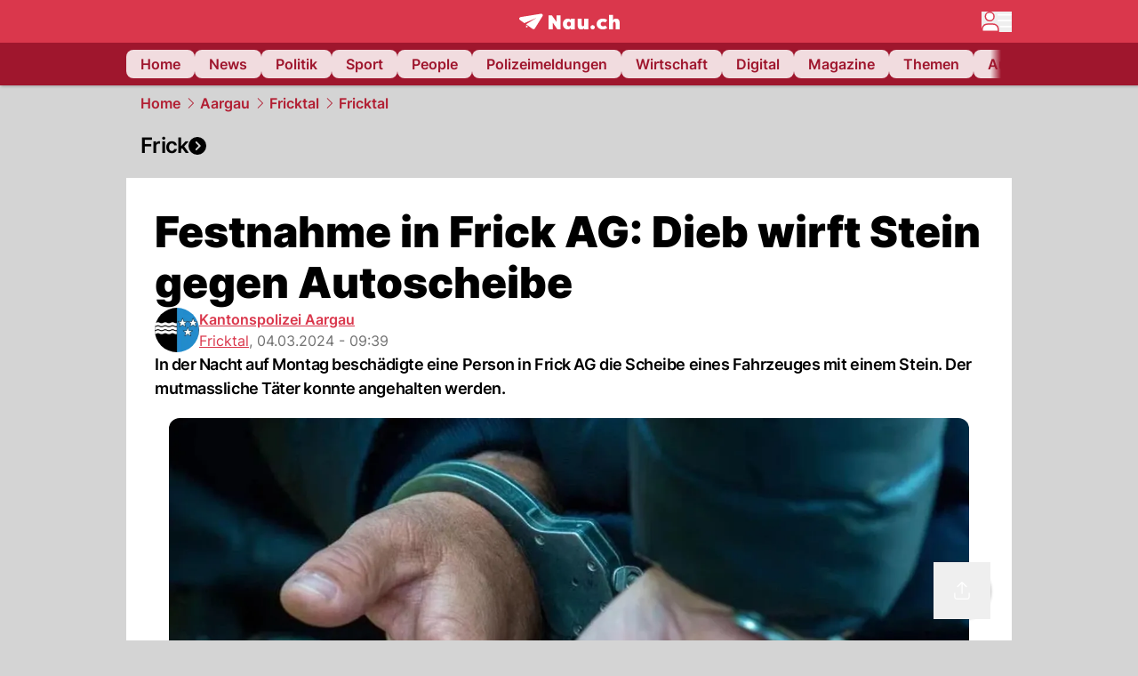

--- FILE ---
content_type: text/html; charset=utf-8
request_url: https://www.nau.ch/ort/frick/festnahme-in-frick-ag-dieb-wirft-stein-gegen-autoscheibe-66719982
body_size: 55367
content:
<!DOCTYPE html><html lang="de-CH" q:render="ssr" q:route="[...path]" q:container="paused" q:version="1.16.1" q:base="/build/" q:locale="" q:manifest-hash="ky7zy3" q:instance="4am72efyo0k"><!--qv q:id=0 q:key=FXTb:zu_0--><!--qv q:id=1 q:key=MqmU:CQ_9--><!--qv q:s q:sref=1 q:key=--><head q:head><meta charset="utf-8" q:head><meta name="theme-color" content="var(--nau-theme-primary)" q:head><meta name="viewport" content="width=device-width, initial-scale=1.0, maximum-scale=1.0, user-scalable=no" q:head><link rel="preconnect" href="https://api.nau.ch" q:head><link rel="preconnect" href="https://c.nau.ch" q:head><link rel="preconnect" href="https://stats.g.doubleclick.net" q:head><link rel="preconnect" href="https://onesignal.com" q:head><link rel="preconnect" href="https://ping.chartbeat.net" q:head><link rel="preload" href="/fonts/inter-v13-latin-regular.woff2" as="font" type="font/woff2" crossOrigin="anonymous" q:head><link rel="preload" href="/fonts/inter-v13-latin-600.woff2" as="font" type="font/woff2" crossOrigin="anonymous" q:head><link rel="preload" href="/fonts/inter-v13-latin-900.woff2" as="font" type="font/woff2" crossOrigin="anonymous" q:head><!--qv q:id=2 q:key=vtfi:CQ_0--><!--qv q:key=Cf_5--><link key="ati57x57" rel="apple-touch-icon" sizes="57x57" href="/static/frontpage/apple-touch-icon-57x57.png?v=0.0.0" q:key="ati57x57" q:head><link key="ati60x60" rel="apple-touch-icon" sizes="60x60" href="/static/frontpage/apple-touch-icon-60x60.png?v=0.0.0" q:key="ati60x60" q:head><link key="ati72x72" rel="apple-touch-icon" sizes="72x72" href="/static/frontpage/apple-touch-icon-72x72.png?v=0.0.0" q:key="ati72x72" q:head><link key="ati76x76" rel="apple-touch-icon" sizes="76x76" href="/static/frontpage/apple-touch-icon-76x76.png?v=0.0.0" q:key="ati76x76" q:head><link key="ati114x114" rel="apple-touch-icon" sizes="114x114" href="/static/frontpage/apple-touch-icon-114x114.png?v=0.0.0" q:key="ati114x114" q:head><link key="ati120x120" rel="apple-touch-icon" sizes="120x120" href="/static/frontpage/apple-touch-icon-120x120.png?v=0.0.0" q:key="ati120x120" q:head><link key="ati144x144" rel="apple-touch-icon" sizes="144x144" href="/static/frontpage/apple-touch-icon-144x144.png?v=0.0.0" q:key="ati144x144" q:head><link key="ati152x152" rel="apple-touch-icon" sizes="152x152" href="/static/frontpage/apple-touch-icon-152x152.png?v=0.0.0" q:key="ati152x152" q:head><link key="ati180x180" rel="apple-touch-icon" sizes="180x180" href="/static/frontpage/apple-touch-icon-180x180.png?v=0.0.0" q:key="ati180x180" q:head><link key="icon36x36" rel="icon" type="image/png" sizes="36x36" href="/static/frontpage/android-chrome-36x36.png?v=0.0.0" q:key="icon36x36" q:head><link key="icon96x96" rel="icon" type="image/png" sizes="48x48" href="/static/frontpage/android-chrome-48x48.png?v=0.0.0" q:key="icon96x96" q:head><link key="icon57x57" rel="icon" type="image/png" sizes="96x96" href="/static/frontpage/favicon-96x96.png?v=0.0.0" q:key="icon57x57" q:head><link key="icon144x144" rel="icon" type="image/png" sizes="144x144" href="/static/frontpage/android-chrome-144x144.png?v=0.0.0" q:key="icon144x144" q:head><link key="icon192x192" rel="icon" type="image/png" sizes="192x192" href="/static/frontpage/android-chrome-192x192.png?v=0.0.0" q:key="icon192x192" q:head><link key="icon16x16" rel="icon" type="image/png" sizes="16x16" href="/static/frontpage/favicon-16x16.png?v=0.0.0" q:key="icon16x16" q:head><link key="icon32x32" rel="icon" type="image/png" sizes="32x32" href="/static/frontpage/favicon-32x32.png?v=0.0.0" q:key="icon32x32" q:head><link key="shortcuticon" rel="shortcut icon" type="image/x-icon" href="/static/frontpage/favicon.png?v=0.0.0" q:key="shortcuticon" q:head><link key="atsi320x460" rel="apple-touch-startup-image" type="image/x-icon" href="/static/frontpage/apple-touch-startup-image-320x460.png?v=0.0.0" media="(device-width: 320px) and (device-height: 480px) and (-webkit-device-pixel-ratio: 1)" q:key="atsi320x460" q:head><link key="atsi640x920" rel="apple-touch-startup-image" type="image/x-icon" href="/static/frontpage/apple-touch-startup-image-640x920.png?v=0.0.0" media="(device-width: 320px) and (device-height: 480px) and (-webkit-device-pixel-ratio: 2)" q:key="atsi640x920" q:head><link key="atsi640x1096" rel="apple-touch-startup-image" type="image/x-icon" href="/static/frontpage/apple-touch-startup-image-640x1096.png?v=0.0.0" media="(device-width: 320px) and (device-height: 568px) and (-webkit-device-pixel-ratio: 2)" q:key="atsi640x1096" q:head><link key="atsi748x1024" rel="apple-touch-startup-image" type="image/x-icon" href="/static/frontpage/apple-touch-startup-image-748x1024.png?v=0.0.0" media="(device-width: 768px) and (device-height: 1024px) and (-webkit-device-pixel-ratio: 1) and (orientation: landscape)" q:key="atsi748x1024" q:head><link key="atsi750x1024" rel="apple-touch-startup-image" type="image/x-icon" href="/static/frontpage/apple-touch-startup-image-750x1024.png?v=0.0.0" media="" q:key="atsi750x1024" q:head><link key="atsi750x1294" rel="apple-touch-startup-image" type="image/x-icon" href="/static/frontpage/apple-touch-startup-image-750x1294.png?v=0.0.0" media="(device-width: 375px) and (device-height: 667px) and (-webkit-device-pixel-ratio: 2)" q:key="atsi750x1294" q:head><link key="atsi768x1004" rel="apple-touch-startup-image" type="image/x-icon" href="/static/frontpage/apple-touch-startup-image-768x1004.png?v=0.0.0" media="(device-width: 768px) and (device-height: 1024px) and (-webkit-device-pixel-ratio: 1) and (orientation: portrait)" q:key="atsi768x1004" q:head><link key="atsi1182x2208" rel="apple-touch-startup-image" type="image/x-icon" href="/static/frontpage/apple-touch-startup-image-1182x2208.png?v=0.0.0" media="(device-width: 414px) and (device-height: 736px) and (-webkit-device-pixel-ratio: 3) and (orientation: landscape)" q:key="atsi1182x2208" q:head><link key="atsi1242x2148" rel="apple-touch-startup-image" type="image/x-icon" href="/static/frontpage/apple-touch-startup-image-1242x2148.png?v=0.0.0" media="(device-width: 414px) and (device-height: 736px) and (-webkit-device-pixel-ratio: 3) and (orientation: portrait)" q:key="atsi1242x2148" q:head><link key="atsi1496x2048" rel="apple-touch-startup-image" type="image/x-icon" href="/static/frontpage/apple-touch-startup-image-1496x2048.png?v=0.0.0" media="(device-width: 768px) and (device-height: 1024px) and (-webkit-device-pixel-ratio: 2) and (orientation: landscape)" q:key="atsi1496x2048" q:head><link key="atsi1536x2008" rel="apple-touch-startup-image" type="image/x-icon" href="/static/frontpage/apple-touch-startup-image-1536x2008.png?v=0.0.0" media="(device-width: 768px) and (device-height: 1024px) and (-webkit-device-pixel-ratio: 2) and (orientation: portrait)" q:key="atsi1536x2008" q:head><link key="manifest" rel="manifest" href="/static/frontpage/manifest.json?v=0.0.0" q:key="manifest" q:head><meta name="viewport" content="width=device-width, initial-scale=1.0" q:head><meta name="mobile-web-app-capable" content="yes" key="mobile-web-app-capable" q:key="mobile-web-app-capable" q:head><meta name="apple-mobile-web-app-capable" content="yes" key="apple-mobile-web-app-capable" q:key="apple-mobile-web-app-capable" q:head><meta name="msapplication-TileColor" content="#DA374C" key="msapplication-TileColor" q:key="msapplication-TileColor" q:head><meta name="theme-color" content="#DA374C" key="theme-color" q:key="theme-color" q:head><meta name="apple-mobile-web-app-status-bar-style" content="#DA374C" key="apple-mobile-web-app-status-bar-style" q:key="apple-mobile-web-app-status-bar-style" q:head><meta name="msapplication-config" content="/static/frontpage/browserconfig.xml?v=0.0.0" key="msapplication-config" q:key="msapplication-config" q:head><meta name="msapplication-TileImage" content="/static/frontpage/mstile-150x150.png?v=0.0.0" key="msapplication-TileImage" q:key="msapplication-TileImage" q:head><meta name="msapplication-square70x70logo" content="/static/frontpage/mstile-70x70.png?v=0.0.0" key="msapplication-square70x70logo" q:key="msapplication-square70x70logo" q:head><meta name="msapplication-square150x150logo" content="/static/frontpage/mstile-150x150.png?v=0.0.0" key="msapplication-square150x150logo" q:key="msapplication-square150x150logo" q:head><meta name="msapplication-wide310x150logo" content="/static/frontpage/mstile-310x150.png?v=0.0.0" key="msapplication-wide310x150logo" q:key="msapplication-wide310x150logo" q:head><meta name="msapplication-square310x310logo" content="/static/frontpage/mstile-310x310.png?v=0.0.0" key="msapplication-square310x310logo" q:key="msapplication-square310x310logo" q:head><script q:head>window._env={"PUBLIC_MAINBG_COLOR":"#d4d4d4","PUBLIC_PRIMARY_HUE":"256.53","PUBLIC_ACCENT_COLOR":"#B10049","PUBLIC_APP_VERSION":"mag-v9.46.10","PUBLIC_PRIMARY_COLOR":"#DA374C","PUBLIC_LOGIN_SCHEME":"nauch-app://","PUBLIC_LOGIN_AUTHORITY":"https://auth.nau.ch/realms/nau","PUBLIC_STATIC_DOMAIN":"https://www.nau.ch","PUBLIC_SPACING_VALUE":"16px","PUBLIC_SECONDARY_COLOR_STOP":"600","PUBLIC_ENABLE_USER_THEMES":"true","PUBLIC_APP_NAME":"Nau.ch","PUBLIC_LOGIN_CLIENT_ID":"frontpage","PUBLIC_SECONDARY_HUE":"206.64","PUBLIC_ORIGIN":"https://www.nau.ch","PUBLIC_SECONDARY_COLOR":"#9f162d","PUBLIC_PLAUSIBLE_SCRIPT":"https://t.nau.ch/js/script.js","PUBLIC_ICON_PATH":"/app/apps/icons","PUBLIC_QWIK_INSIGHTS_KEY":"7a050n3k6s","PUBLIC_APP":"frontpage","PUBLIC_TOPIC":"frontpage","PUBLIC_ROUNDED_CORNERS":"null","PUBLIC_USE_HTTP_CACHE":"true","PUBLIC_CARDBG_COLOR_DARK":"#1c2731","PUBLIC_BREADCRUMB_COLOR":"#B21F33","PUBLIC_APP_PATH":"/frontpage","PUBLIC_USE_HTTP_LOG":"null","PUBLIC_API_BASE_URL":"https://api.nau.ch","PUBLIC_ROOT_URL":"https://www.nau.ch","PUBLIC_PLAUSIBLE_DOMAIN":"nau.ch","PUBLIC_CHECK_VERSION_AFTER_MS":"60000","PUBLIC_GTM_ID":"GTM-WBWRFX6P","PUBLIC_CARDBG_COLOR":"#FFFFFF","PUBLIC_ONESIGNAL_APPID":"fab75e22-b5c5-4a61-a0c0-ee2779e16b8e","PUBLIC_ACCENT_COLOR_STOP":"600","PUBLIC_ONESIGNAL_SAFARI_WEB_ID":"web.onesignal.auto.40785b5b-169b-4884-a5e0-8aeabe17c634","PUBLIC_PRIMARY_COLOR_STOP":"500","PUBLIC_MAINBG_COLOR_DARK":"#0d141c","PUBLIC_ACCENT_HUE":"123.01","PUBLIC_ICON_VERSION":"0.8.15","PUBLIC_ONESIGNAL_ENABLE_NOTIFY_BUTTON":"false","PUBLIC_ONESIGNAL_TIME_DELAY":"10"}</script><script src="https://t.nau.ch/js/script.js" data-domain="nau.ch" defer q:id="3" q:head></script><script q:id="4" q:head>window.OneSignalDeferred = window.OneSignalDeferred || [];</script><script src="/scripts/onesignal-init.js?mag-v9.46.10" defer on:load="q-z2ugOzG_.js#s_L4uxOH4VS6E" q:id="5" q:head></script><!--qv q:key=Cf_2--><title q:key="Cf_0" q:head>Festnahme in Frick AG: Dieb wirft Stein gegen Autoscheibe | Nau.ch</title><link rel="alternate" content="ch.nau.app" q:key="0" q:head><link rel="canonical" href="https://www.nau.ch/ort/frick/festnahme-in-frick-ag-dieb-wirft-stein-gegen-autoscheibe-66719982" q:key="1" q:head><link rel="preload" as="image" type="image/avif" fetchpriority="high" imagesrcset="https://c.nau.ch/i/qV553/340/festnahme.avif 340w, https://c.nau.ch/i/qV553/680/festnahme.avif 680w, https://c.nau.ch/i/qV553/900/festnahme.avif 900w, https://c.nau.ch/i/qV553/1360/festnahme.avif 1360w, https://c.nau.ch/i/qV553/1800/festnahme.avif 1800w" href="https://c.nau.ch/i/qV553/900/festnahme.avif" q:key="2" q:head><meta property="og:site_name" content="Nau" q:key="0" q:head><meta name="apple-itunes-app" content="app-id=1282998699" q:key="1" q:head><meta name="robots" content="max-image-preview:large" q:key="2" q:head><meta name="twitter:card" content="summary_large_image" q:key="3" q:head><meta name="twitter:site" content="@nau_live" q:key="4" q:head><meta name="twitter:creator" content="@nau_live" q:key="5" q:head><meta property="og:title" content="Festnahme in Frick AG: Dieb wirft Stein gegen Autoscheibe | Nau.ch" q:key="6" q:head><meta name="twitter:title" content="Festnahme in Frick AG: Dieb wirft Stein gegen Autoscheibe | Nau.ch" q:key="7" q:head><meta property="og:title" content="Festnahme in Frick AG: Dieb wirft Stein gegen Autoscheibe" q:key="8" q:head><meta property="og:description" content="In der Nacht auf Montag beschädigte eine Person in Frick AG die Scheibe eines Fahrzeuges mit einem Stein. Der mutmassliche Täter konnte angehalten werden." q:key="9" q:head><meta property="og:site_name" content="Nau" q:key="10" q:head><meta property="og:image" content="https://c.nau.ch/i/qV553/1360/680/festnahme.jpg" q:key="11" q:head><meta property="og:image:alt" content="festnahme" q:key="12" q:head><meta property="og:image:width" content="1360" q:key="13" q:head><meta property="og:image:height" content="680" q:key="14" q:head><meta property="og:url" content="https://www.nau.ch/ort/frick/festnahme-in-frick-ag-dieb-wirft-stein-gegen-autoscheibe-66719982" q:key="15" q:head><meta property="og:type" content="article" q:key="16" q:head><meta property="article:published_time" content="2024-03-04T08:39:25+00:00" q:key="17" q:head><meta property="article:modified_time" content="2024-03-04T07:39:29+00:00" q:key="18" q:head><meta property="article:author" content="Kantonspolizei Aargau" q:key="19" q:head><meta property="fb:app_id" content="1884799398427648" q:key="20" q:head><meta name="twitter:card" content="summary_large_image" q:key="21" q:head><meta name="twitter:site" content="@nau_live" q:key="22" q:head><meta name="twitter:creator" content="@nau_live" q:key="23" q:head><meta name="twitter:title" content="Festnahme in Frick AG: Dieb wirft Stein gegen Autoscheibe" q:key="24" q:head><meta name="twitter:description" content="In der Nacht auf Montag beschädigte eine Person in Frick AG die Scheibe eines Fahrzeuges mit einem Stein. Der mutmassliche Täter konnte angehalten werden." q:key="25" q:head><meta name="twitter:image" content="https://c.nau.ch/i/qV553/1360/680/festnahme.jpg" q:key="26" q:head><meta name="twitter:image:alt" content="festnahme" q:key="27" q:head><meta name="description" content="In der Nacht auf Montag beschädigte eine Person in Frick AG die Scheibe eines Fahrzeuges mit einem Stein. Der mutmassliche Täter konnte angehalten werden." q:key="28" q:head><meta name="keywords" content="Frick AG,Diebstähle aus Fahrzeugen,Festnahme,diebesgut,Sachbeschädigung" q:key="29" q:head><meta name="news_keywords" content="Frick AG,Diebstähle aus Fahrzeugen,Festnahme,diebesgut,Sachbeschädigung" q:key="30" q:head><meta name="robots" content="max-image-preview:large" q:key="31" q:head><meta itemprop="datePublished" content="2024-03-04T08:39:25+00:00" q:key="32" q:head><meta name="date" content="2024-03-04T08:39:25+00:00" q:key="33" q:head><meta name="contentDate" content="20240304" q:key="34" q:head><meta itemprop="dateModified" content="2024-03-04T07:39:29+00:00" q:key="35" q:head><meta property="author" content="Kantonspolizei Aargau" q:key="36" q:head><script type="application/ld+json" q:key="0" q:head>{"@context":"https://schema.org","@type":"Organization","name":"Nau.ch","logo":{"@type":"ImageObject","url":"https://www.nau.ch/amp/logo.png","width":350,"height":60},"url":"https://www.nau.ch/"}</script><script type="application/ld+json" q:key="1" q:head>{"@context":"http://schema.org","@type":"BreadcrumbList","itemListElement":[{"@type":"ListItem","position":1,"item":{"@id":"/","name":"Home"}},{"@type":"ListItem","position":2,"item":{"@id":"/mittelland","name":"Aargau"}},{"@type":"ListItem","position":3,"item":{"@id":"/mittelland/region-fricktal","name":"Fricktal"}},{"@type":"ListItem","position":4,"item":{"@id":"/ort/frick","name":"Fricktal"}}]}</script><script type="application/ld+json" q:key="2" q:head>{"@context":"http://schema.org","@type":"NewsArticle","isAccessibleForFree":true,"mainEntityOfPage":{"@type":"WebPage","@id":"https://www.nau.ch"},"headline":"Festnahme in Frick AG: Dieb wirft Stein gegen Autoscheibe","image":{"@type":"ImageObject","url":"https://c.nau.ch/i/qV553/1360/festnahme.jpg","width":1360,"height":680},"datePublished":"2024-03-04T08:39:25+00:00","dateModified":"2024-03-04T07:39:29+00:00","author":[[{"@type":"Person","name":"Kantonspolizei Aargau","url":"https://www.nau.ch/profile/9467"}]],"publisher":{"@context":"https://schema.org","@type":"Organization","name":"Nau.ch","logo":{"@type":"ImageObject","url":"https://www.nau.ch/amp/logo.png","width":350,"height":60},"url":"https://www.nau.ch/"},"description":"In der Nacht auf Montag beschädigte eine Person in Frick AG die Scheibe eines Fahrzeuges mit einem Stein. Der mutmassliche Täter konnte angehalten werden."}</script><!--/qv--><!--/qv--><!--/qv--><!--qv q:key=CQ_1--><script type="text/javascript" q:key="Eh_0" q:head> const staticPaths = ['/_sitemap', '/archiv/', '/profile/edit', '/profile/push', '/themen', '/.well-known', '/flash/']; const isStaticPath = (url) => staticPaths.some(path => url.startsWith(path));  const originalFetch = window.fetch;  window.fetch = (url, options = {}) => { if (url.toString().includes('/q-data.json') && !isStaticPath(url.toString())) { console.debug('Preventing q-data.json request for ' + url.toString());  return Promise.resolve( new Response( JSON.stringify({ _entry: '4', _objs: [ {}, '\u0001', 200, url.toString().replace('q-data.json', ''), { loaders: '0', action: '1', status: '2', href: '3', redirect: '1', isRewrite: '1', }, ], }), { headers: { 'Content-Type': 'application/json' } }, ), ); }  return originalFetch(url, options); }; </script><!--/qv--><script q:head>if (localStorage.theme === 'dark'||(!('theme' in localStorage) && window.matchMedia('(prefers-color-scheme: dark)').matches && localStorage['nau-logged-in'] === 'true')) document.documentElement.classList.add('dark'); </script><script q:head>window.globTarget = {
                            targeting: 'sys_firstimp',
                            dark: document.documentElement.classList.contains('dark') ? 'true' : 'false',
                            app_platform: /NauWebView/i.test(navigator.userAgent) ? 'app': 'pwa'
                        }
                    </script><script q:head>
                    window.googlefc = window.googlefc || {};
                    window.googlefc.ccpa = window.googlefc.ccpa || {};
                    window.googlefc.callbackQueue = window.googlefc.callbackQueue || [];

                    let lsName = 'nau:consent'

                    window.getCookie = (cName) => {
                        const name = cName + '=';
                        const cDecoded = decodeURIComponent(document.cookie);
                        const cArr = cDecoded.split('; ');
                        let res;
                        cArr.forEach(val => {
                            if (val.indexOf(name) === 0) res = val.substring(name.length);
                        });
                        return res;
                    };

                    window.storeCookie = (name, content, domain, path) => {
                        const c = { n: name, c: content, d: domain, p: path };
                        window.setTimeout(() => {
                            window.localStorage.setItem(lsName, JSON.stringify(c))
                        });
                        return c;
                    };

                    window.updateConsent = (n, c, h, p) => {
                        window.setTimeout(() => {
                            const d = new Date();
                            d.setMonth(d.getMonth() + 1);
                            document.cookie = n+'='+c+';domain='+h+';path='+p+';expires='+d.toUTCString();
                        });
                    };

                    const handleIOSConsent = () => {
                        const n = 'FCCDCF';
                        const fccdcf = window.getCookie(n);
                        if (fccdcf === undefined) {
                            const stored = window.localStorage.getItem(lsName);
                            if (stored !== null) {
                                const restored = JSON.parse(stored);

                                window.updateConsent(restored.n, restored.c, restored.d, restored.p);
                            } else {
                                googlefc.callbackQueue.push({
                                    'CONSENT_DATA_READY':
                                    () => {
                                        const c = window.getCookie(n);
                                        const u = new URL(window.location.href);
                                        const stored = window.storeCookie("FCCDCF", c, u.host.substring(u.host.indexOf('.')), '/')
                                        window.updateConsent(stored.n, stored.c, stored.d, stored.p);
                                    }
                                });
                            }
                        } else {
                            const stored = window.localStorage.getItem(lsName);
                            if (stored !== null) {
                                const restored = JSON.parse(stored);

                                window.updateConsent(restored.n, restored.c, restored.d, restored.p);
                            } else {
                                const u = new URL(window.location.href);
                                window.storeCookie(n, fccdcf, u.host.substring(u.host.indexOf('.')), '/')
                            }
                        }
                    }

                    const isWebkit = "GestureEvent" in window
                    const ios18 = /iOS|iPhone|iPad|iPod/i.test(navigator.userAgent) && window.CSS && CSS.supports("content-visibility", "visible");
                    const safariVersion = !/Version\/[A-Za-z0-9\.]+/gm.test(navigator.userAgent) ? -1 : parseInt(navigator.userAgent.match(/Version\/[A-Za-z0-9\.]+/gm)[0].split('/')[1])

                    if (isWebkit && (ios18 || safariVersion >= 11 || window.globTarget.app_platform === 'app')) {
                        handleIOSConsent();
                    }

                    googlefc.callbackQueue.push({
                        'CONSENT_DATA_READY':
                        () => {
                            setTimeout(() => {
                                window.inappwebview('handleTrackingConsent', window.googlefc.getAllowAdsStatus());
                            });
                        }
                    });
                </script><script q:head>window.inappwebview = (name, ...args) => {
                        if (window.zikzak_inappwebview !== undefined) {
                            return window.zikzak_inappwebview.callHandler(name, ...args);
                        } else if (window.flutter_inappwebview !== undefined) {
                            return window.flutter_inappwebview.callHandler(name, ...args);
                        }
                    }</script><script q:key="CQ_3" q:head>
                        const THEMES = [
                            ['#C2FFF9', '#85FFF3', '#4DFFED', '#0FFFE7', '#00D1BC', '#009688', '#007065', '#004D45', '#002420'],
                            ['#CBDEFB', '#97BDF7', '#639DF2', '#2F7CEE', '#115FD4', '#0D47A1', '#0A377B', '#062450', '#03132A'],
                            ['#DCE0E5', '#B9C1CB', '#98A4B3', '#758599', '#596778', '#3F4955', '#303740', '#21262C', '#0F1215'],
                        ];

                        const SECONDARY = ['#007d72', '#0A3A85', '#333b45'];

                        window.applyTheme = function (selectedThemeId) {
                            if (selectedThemeId === null || selectedThemeId === undefined) return;

                            let style = document.getElementById('nau-theme');

                            if (selectedThemeId === 0) {
                                if (style !== null) style.remove();
                                window.inappwebview('setPrimaryColor', null);
                                return;
                            }

                            if (!style) {
                                style = document.createElement('style');
                                style.id = 'nau-theme';
                                document.getElementsByTagName('head')[0].appendChild(style);
                            }

                            style.innerHTML = `:root {
                                --external-theme-secondary: ${SECONDARY[selectedThemeId - 1]};
                                --external-theme-primary: ${THEMES[selectedThemeId - 1][5]};
                                ${THEMES[selectedThemeId - 1]?.map((val, index) => { return `--external-theme-primary-${(index + 1) * 100}: ${val};
`; }).join('')}
                                --breadcrumb-theme-color: ${THEMES[selectedThemeId - 1][5]};
                                }`;

                            window.inappwebview('setPrimaryColor', THEMES[selectedThemeId - 1][5]);
                        };

                        (() => {
                            const lsThemeSetting = window.localStorage.getItem('nau-accent-preference');
                            if (!lsThemeSetting) return;
                            const parsedTheme = parseFloat(lsThemeSetting);
                            if ([1, 2, 3].indexOf(parsedTheme) > -1) {
                                applyTheme(parsedTheme);
                            } else {
                                applyTheme(0);
                            }
                        })();
                    </script><!--qv q:key=DP_0--><style id="hallotest123" q:head>:root {
                --external-theme-cardbg: #FFFFFF; 
                --external-theme-cardbg-dark: #1c2731; 
                --external-theme-mainbg: #d4d4d4; 
                --external-theme-mainbg-dark: #0d141c; 
                --external-spacing: 16px; 
                --breadcrumb-color: #B21F33
            }</style><style q:key="0" q:head>:root {
            --external-theme-primary: #DA374C;
            --external-theme-secondary: #9f162d;
            --external-theme-accent: #B10049;

             --external-theme-primary-100: #FBE9EC;
--external-theme-primary-200: #F8D8DC;
--external-theme-primary-300: #F0ADB6;
--external-theme-primary-400: #E98694;
--external-theme-primary-500: #E26071;
--external-theme-primary-600: #DA374C;
--external-theme-primary-700: #AC2033;
--external-theme-primary-800: #741522;
--external-theme-primary-900: #380A10;
--external-theme-primary-undefined: #000000;
--external-theme-primary-undefined: #000000;


            --external-theme-secondary-100: #FCE9EC;
--external-theme-secondary-200: #F8CED5;
--external-theme-secondary-300: #F2A1AE;
--external-theme-secondary-400: #EB7084;
--external-theme-secondary-500: #E43E5A;
--external-theme-secondary-600: #CE1D3A;
--external-theme-secondary-700: #9F162D;
--external-theme-secondary-800: #6C0F1E;
--external-theme-secondary-900: #36070F;
--external-theme-secondary-undefined: #000000;
--external-theme-secondary-undefined: #000000;


            --external-theme-accent-100: #FFE5F0;
--external-theme-accent-200: #FFC7DE;
--external-theme-accent-300: #FF8FBE;
--external-theme-accent-400: #FF579D;
--external-theme-accent-500: #FF1F7C;
--external-theme-accent-600: #EB0062;
--external-theme-accent-700: #B10049;
--external-theme-accent-800: #750031;
--external-theme-accent-900: #3D001A;
--external-theme-accent-undefined: #000000;
--external-theme-accent-undefined: #000000;

        }</style><!--/qv--><link rel="modulepreload" href="/build/q-pLIxelCT.js"><script type="module" async="true" src="/build/q-pLIxelCT.js"></script><link rel="stylesheet" href="/assets/CXNxq9Gm-style.css"><link rel="modulepreload" href="/build/q-CmfOTBhc.js"><link rel="preload" href="/assets/D_zOf0Mn-bundle-graph.json" as="fetch" crossorigin="anonymous"><script type="module" async="true">let b=fetch("/assets/D_zOf0Mn-bundle-graph.json");import("/build/q-CmfOTBhc.js").then(({l})=>l("/build/",b));</script><link rel="modulepreload" href="/build/q-Cdks_e5t.js"><style q:style="pcisld-0" hidden>:root{view-transition-name:none}</style></head><body><noscript q:key="CQ_5"><iframe src="https://www.googletagmanager.com/ns.html?id=GTM-WBWRFX6P" height="0" width="0" style="display:none;visibility:hidden"></iframe></noscript><!--qv q:id=6 q:key=FF8B:CQ_6--><!--qv q:key=6b_2--><!--qv q:id=7 q:key=tTip:6b_0--><!--qv q:key=0Z_24--><!--qv q:key=0Z_1--><div class="z-1000 h-1 bg-gray-300 fixed top-0 left-0 w-full ease-in-out transition-opacity duration-200 opacity-0" on:qvisible="q-pDfO8Pv8.js#_hW[0]
q-C8SO3dEi.js#_hW[1]
q-Cu4OJaNW.js#_hW[2]
q-z2ugOzG_.js#_hW[3]
q-DUq747Er.js#_hW[4]
q-z2ugOzG_.js#_hW[5]
q-z2ugOzG_.js#_hW[6]
q-z2ugOzG_.js#_hW[7]
q-Ca1CinNi.js#_hW[8]
q-DhkkheT0.js#_hW[9]" on-document:click="q-z2ugOzG_.js#s_WEHCTYiUM40[10]" on-document:qidle="q-z2ugOzG_.js#_hW[11]" on-document:keydown="q-C9R8Uu_7.js#s_t7KF1eMKXKk[10]" on-document:qinit="q-z2ugOzG_.js#_hW[12]" q:key="m3_0" q:id="8"><div id="loading-indicator" class="h-full bg-blue-500 transition-[width] duration-[1s] w-0"></div></div><!--/qv--><!--qv q:id=9 q:key=0ZzY:0Z_23--><div style="transform:unset;padding-bottom:unset" class="pb-bottomNavbarHeightMobile tablet:pb-0 transition-transform duration-0 relative" on:qvisible="q-z2ugOzG_.js#_hW[0]" on-window:resize="q-z2ugOzG_.js#s_QaOpeZVUrjA" q:key="Af_6" q:id="a"><!--qv q:s q:sref=9 q:key=background-link--><!--/qv--><!--qv q:s q:sref=9 q:key=bg-img--><!--/qv--><!--qv q:s q:sref=9 q:key=header--><header q:slot="header" id="header" class="col-span-full sticky top-0 z-90 nau-box-shadow"><!--qv q:id=2y q:key=vlSo:0Z_5--><!--qv q:key=Xd_7--><!--qv q:id=2z q:key=Ajoi:Xd_5--><div class="grid grid-cols-noHpAd hpAdRightMinScreenWidth:grid-cols-hpAdRight hpAdLeftMinScreenWidth:grid-cols-hpAdLeft bg-primary dark:bg-primary" q:key="Af_10" q:id="30"><aside class="pr-halfpageAdPadding flex-col col-start-2 hidden hpAdLeftMinScreenWidth:flex"><!--qv q:s q:sref=2z q:key=left--><span q:slot="left" on-document:qinit="q-z2ugOzG_.js#_hW[0]" q:id="31"></span><!--/qv--></aside><section class="col-start-3" q:id="32"><!--qv q:s q:sref=2z q:key=--><!--qv q:id=33 q:key=zbXE:Xd_4--><div id="navbar" class="flex justify-center text-white tablet:pt-0" on:qvisible="q-z2ugOzG_.js#_hW[0]" q:key="VJ_6" q:id="34"><div class="w-full max-w-screen-content h-12 flex items-center relative justify-center" q:id="35"><!--qv q:id=36 q:key=XsOY:VJ_4--><a aria-label="Zur Startseite von frontpage.nau.ch" href="/" preventdefault:click class="cursor-pointer cursor-pointer" on:click="q-z2ugOzG_.js#s_14NNkDGP5AU[0 1 2 3]" q:key="nR_3" q:id="37"><!--t=38--><!----><!--qv q:s q:sref=36 q:key=--><!--qv q:id=e0 q:key=Gvzs:VJ_2--><span class="[&amp;&gt;svg]:w-full [&amp;&gt;svg]:max-h-[40px]" q:key="dynamic" q:id="e1"><svg xmlns="http://www.w3.org/2000/svg" width="113" height="19" viewBox="0 0 113 18" role="img" aria-hidden="true" focusable="false">
    <path
        fill="#fff"
        d="M24.8 0h-.5c-.2 0-22 3.6-22.8 3.7S0 4.6 0 5.5c0 .5.2 1 .6 1.3l5.2 3.7 13.7-5.9-11.8 7.2 7.5 5.3c.3.2.6.2.9.2.6 0 1.2-.3 1.5-.8l8.6-13.8c.2-.3.3-.6.3-1 0-.9-.8-1.7-1.7-1.7zM7.7 15.6l2.2-1.1-2.2-1.6zM41.9 9l-5.2-7.3H33v15.7h4.7V9.9l5.2 7.5h3.7V1.7h-4.7zM58 7.1c-.6-1.1-1.8-1.7-3.4-1.7-3.1 0-5.5 2.6-5.5 6.1 0 3.6 2.4 6.1 5.5 6.1 1.5 0 2.7-.6 3.4-1.7v1.5h4.6V5.6H58v1.5zm-2.1 7c-1.3 0-2.2-1.1-2.2-2.6s.8-2.6 2.2-2.6 2.2 1.1 2.2 2.6-.8 2.6-2.2 2.6zM73.1 12c0 .9-.2 2-1.4 2s-1.4-1.1-1.4-2V5.6h-4.6v6.9c0 1.9.4 5.1 4.1 5.1 1.6 0 2.6-.6 3.3-1.7v1.5h4.6V5.6h-4.6V12zm21.2-3.1c.6 0 1.5.2 2.5 1L99 7.2c-1.3-1.3-3.2-1.8-5-1.8-4 0-6.9 2.7-6.9 6.1 0 3.4 2.9 6.1 6.9 6.1 1.7 0 3.7-.6 5-1.8l-2.2-2.7c-.9.8-1.9 1-2.5 1-1.5 0-2.6-1.1-2.6-2.6s1-2.6 2.6-2.6zm14.6-3.5c-1.6 0-2.6.6-3.3 1.7V1.2H101v16.2h4.6V11c0-.9.2-2 1.4-2s1.4 1.1 1.4 2v6.4h4.6v-6.9c0-1.9-.4-5.1-4.1-5.1zm-24.6 8.1c-.2-.2-.5-.4-.8-.5-.3-.1-.6-.2-.9-.2-.3 0-.6.1-.9.2-.3.1-.6.3-.8.5-.2.2-.4.5-.5.8-.1.3-.2.6-.2.9 0 .3.1.6.2.9.1.3.3.6.5.8.2.2.5.4.8.5.3.1.6.2.9.2.3 0 .6-.1.9-.2.3-.1.6-.3.8-.5.2-.2.4-.5.5-.8.1-.3.2-.6.2-.9 0-.3-.1-.6-.2-.9-.1-.4-.3-.6-.5-.8z"
    />
</svg>
</span><!--/qv--><span class="sr-only"><!--t=39-->frontpage.<!---->NAU.ch</span><!--/qv--></a><!--/qv--><!--qv q:s q:sref=33 q:key=nau-navbar-menu--><div q:slot="nau-navbar-menu" class="flex items-center gap-3 absolute right-0 invisible tablet:visible"><button type="button" title="Menü anzeigen" aria-label="Menü anzeigen" aria-haspopup="true" aria-controls="menu-modal" aria-expanded="false" id="menu-button" on:click="q-MptbjmlL.js#s_0QdArnVLnts[0]" q:id="3a"><svg xmlns="http://www.w3.org/2000/svg" width="34" height="23" fill="none" aria-hidden="true" viewBox="0 0 34 23" q:key="Xd_3"><path fill="#fff" stroke="var(--nau-theme-primary)" stroke-width="1.5" d="M14.08 5.577c0 2.658-2.18 4.827-4.89 4.827S4.3 8.234 4.3 5.577 6.48.75 9.19.75c2.71 0 4.89 2.169 4.89 4.827Zm-1.777 8.442c3.214 0 5.836 2.068 6.478 4.74v.002c.002.008.011.064.023.195.011.128.022.294.033.488.02.387.039.87.053 1.359.016.519.027 1.038.034 1.447H.76c.007-.409.018-.928.034-1.447.014-.489.032-.972.054-1.36q.015-.293.033-.487c.011-.13.02-.187.022-.195v-.001c.642-2.673 3.264-4.74 6.479-4.74z"/><path fill="#fff" fill-rule="evenodd" d="M34 3.568a.863.863 0 0 1-.863.863h-14.38a.862.862 0 1 1 0-1.725h14.38c.477 0 .863.386.863.862M34 10.202a.863.863 0 0 1-.863.863h-14.38a.862.862 0 1 1 0-1.725h14.38c.477 0 .863.386.863.862M34 16.837a.863.863 0 0 1-.862.862H21.442a.863.863 0 0 1 0-1.725h11.696c.476 0 .862.386.862.863" clip-rule="evenodd"/></svg></button></div><!--/qv--></div></div><!--/qv--><!--/qv--></section><aside class="pl-halfpageAdPadding col-start-4 hidden hpAdRightMinScreenWidth:flex flex-col"><!--qv q:s q:sref=2z q:key=right--><span q:slot="right"></span><!--/qv--></aside></div><!--/qv--><!--qv q:id=3b q:key=Ajoi:Xd_6--><div class="grid grid-cols-noHpAd hpAdRightMinScreenWidth:grid-cols-hpAdRight hpAdLeftMinScreenWidth:grid-cols-hpAdLeft bg-secondary hidden tablet:grid" q:key="Af_10" q:id="3c"><aside class="pr-halfpageAdPadding flex-col col-start-2 hidden hpAdLeftMinScreenWidth:flex"><!--qv q:s q:sref=3b q:key=left--><span q:slot="left"></span><!--/qv--></aside><section class="col-start-3" q:id="3d"><!--qv q:s q:sref=3b q:key=--><nav class="px-3 desktop:px-0 py-2"><!--qv q:id=3e q:key=f0Xx:https://www.nau.ch/ort/frick/festnahme-in-frick-ag-dieb-wirft-stein-gegen-autoscheibe-66719982--><div class="button-list w-full flex items-center justify-start max-w-full" on-window:resize="q-z2ugOzG_.js#s_xV7hbwuhigc[0 1]" on-document:qinit="q-z2ugOzG_.js#_hW[2]" q:key="oR_2" q:id="3f"><div class="shrink-1 w-full relative overflow-shadow -mx-3"><div data-scroller class="w-auto flex flex-row items-center gap-2 overflow-x-auto scrollbar-hidden px-3"><!--qv q:id=3g q:key=jera:0--><!--qv q:id=3h q:key=XsOY:RG_12--><a data-id="0" href="/" preventdefault:click title="Home" referrerPolicy="" rel="" class="flex items-center leading-none relative rounded-lg  justify-center text-secondary bg-white/85 dark:bg-neutral-800 dark:text-white dark:hover:bg-neutral-700 hover:bg-primary-100 font-semibold text-sm px-4 py-2 no-underline focus-underline cursor-pointer" on:click="q-z2ugOzG_.js#s_14NNkDGP5AU[0 1 2 3]" q:key="nR_3" q:id="3i"><!--t=3j--><!----><!--qv q:s q:sref=3h q:key=--><span class="inline-flex gap-2 items-center flex-nowrap whitespace-nowrap" q:id="3k"><span q:key="RG_8"><!--t=3l-->Home<!----></span><!--qv q:key=RG_10--><!--/qv--></span><!--/qv--></a><!--/qv--><!--/qv--><!--qv q:id=3m q:key=jera:1--><!--qv q:id=3n q:key=XsOY:RG_12--><a data-id="1" href="/news" preventdefault:click title="News" referrerPolicy="" rel="" class="flex items-center leading-none relative rounded-lg  justify-center text-secondary bg-white/85 dark:bg-neutral-800 dark:text-white dark:hover:bg-neutral-700 hover:bg-primary-100 font-semibold text-sm px-4 py-2 no-underline focus-underline cursor-pointer" on:click="q-z2ugOzG_.js#s_14NNkDGP5AU[0 1 2 3]" q:key="nR_3" q:id="3o"><!--t=3p--><!----><!--qv q:s q:sref=3n q:key=--><span class="inline-flex gap-2 items-center flex-nowrap whitespace-nowrap" q:id="3q"><span q:key="RG_8"><!--t=3r-->News<!----></span><!--qv q:key=RG_10--><!--/qv--></span><!--/qv--></a><!--/qv--><!--/qv--><!--qv q:id=3s q:key=jera:2--><!--qv q:id=3t q:key=XsOY:RG_12--><a data-id="2" href="/politik" preventdefault:click title="Politik" referrerPolicy="" rel="" class="flex items-center leading-none relative rounded-lg  justify-center text-secondary bg-white/85 dark:bg-neutral-800 dark:text-white dark:hover:bg-neutral-700 hover:bg-primary-100 font-semibold text-sm px-4 py-2 no-underline focus-underline cursor-pointer" on:click="q-z2ugOzG_.js#s_14NNkDGP5AU[0 1 2 3]" q:key="nR_3" q:id="3u"><!--t=3v--><!----><!--qv q:s q:sref=3t q:key=--><span class="inline-flex gap-2 items-center flex-nowrap whitespace-nowrap" q:id="3w"><span q:key="RG_8"><!--t=3x-->Politik<!----></span><!--qv q:key=RG_10--><!--/qv--></span><!--/qv--></a><!--/qv--><!--/qv--><!--qv q:id=3y q:key=jera:3--><!--qv q:id=3z q:key=XsOY:RG_12--><a data-id="3" href="/sport" preventdefault:click title="Sport" referrerPolicy="" rel="" class="flex items-center leading-none relative rounded-lg  justify-center text-secondary bg-white/85 dark:bg-neutral-800 dark:text-white dark:hover:bg-neutral-700 hover:bg-primary-100 font-semibold text-sm px-4 py-2 no-underline focus-underline cursor-pointer" on:click="q-z2ugOzG_.js#s_14NNkDGP5AU[0 1 2 3]" q:key="nR_3" q:id="40"><!--t=41--><!----><!--qv q:s q:sref=3z q:key=--><span class="inline-flex gap-2 items-center flex-nowrap whitespace-nowrap" q:id="42"><span q:key="RG_8"><!--t=43-->Sport<!----></span><!--qv q:key=RG_10--><!--/qv--></span><!--/qv--></a><!--/qv--><!--/qv--><!--qv q:id=44 q:key=jera:4--><!--qv q:id=45 q:key=XsOY:RG_12--><a data-id="4" href="/people" preventdefault:click title="People" referrerPolicy="" rel="" class="flex items-center leading-none relative rounded-lg  justify-center text-secondary bg-white/85 dark:bg-neutral-800 dark:text-white dark:hover:bg-neutral-700 hover:bg-primary-100 font-semibold text-sm px-4 py-2 no-underline focus-underline cursor-pointer" on:click="q-z2ugOzG_.js#s_14NNkDGP5AU[0 1 2 3]" q:key="nR_3" q:id="46"><!--t=47--><!----><!--qv q:s q:sref=45 q:key=--><span class="inline-flex gap-2 items-center flex-nowrap whitespace-nowrap" q:id="48"><span q:key="RG_8"><!--t=49-->People<!----></span><!--qv q:key=RG_10--><!--/qv--></span><!--/qv--></a><!--/qv--><!--/qv--><!--qv q:id=4a q:key=jera:5--><!--qv q:id=4b q:key=XsOY:RG_12--><a data-id="5" href="/news/polizeimeldungen" preventdefault:click title="Polizeimeldungen" referrerPolicy="" rel="" class="flex items-center leading-none relative rounded-lg  justify-center text-secondary bg-white/85 dark:bg-neutral-800 dark:text-white dark:hover:bg-neutral-700 hover:bg-primary-100 font-semibold text-sm px-4 py-2 no-underline focus-underline cursor-pointer" on:click="q-z2ugOzG_.js#s_14NNkDGP5AU[0 1 2 3]" q:key="nR_3" q:id="4c"><!--t=4d--><!----><!--qv q:s q:sref=4b q:key=--><span class="inline-flex gap-2 items-center flex-nowrap whitespace-nowrap" q:id="4e"><span q:key="RG_8"><!--t=4f-->Polizeimeldungen<!----></span><!--qv q:key=RG_10--><!--/qv--></span><!--/qv--></a><!--/qv--><!--/qv--><!--qv q:id=4g q:key=jera:6--><!--qv q:id=4h q:key=XsOY:RG_12--><a data-id="6" href="/news/wirtschaft" preventdefault:click title="Wirtschaft" referrerPolicy="" rel="" class="flex items-center leading-none relative rounded-lg  justify-center text-secondary bg-white/85 dark:bg-neutral-800 dark:text-white dark:hover:bg-neutral-700 hover:bg-primary-100 font-semibold text-sm px-4 py-2 no-underline focus-underline cursor-pointer" on:click="q-z2ugOzG_.js#s_14NNkDGP5AU[0 1 2 3]" q:key="nR_3" q:id="4i"><!--t=4j--><!----><!--qv q:s q:sref=4h q:key=--><span class="inline-flex gap-2 items-center flex-nowrap whitespace-nowrap" q:id="4k"><span q:key="RG_8"><!--t=4l-->Wirtschaft<!----></span><!--qv q:key=RG_10--><!--/qv--></span><!--/qv--></a><!--/qv--><!--/qv--><!--qv q:id=4m q:key=jera:7--><!--qv q:id=4n q:key=XsOY:RG_12--><a data-id="7" href="/news/digital" preventdefault:click title="Digital" referrerPolicy="" rel="" class="flex items-center leading-none relative rounded-lg  justify-center text-secondary bg-white/85 dark:bg-neutral-800 dark:text-white dark:hover:bg-neutral-700 hover:bg-primary-100 font-semibold text-sm px-4 py-2 no-underline focus-underline cursor-pointer" on:click="q-z2ugOzG_.js#s_14NNkDGP5AU[0 1 2 3]" q:key="nR_3" q:id="4o"><!--t=4p--><!----><!--qv q:s q:sref=4n q:key=--><span class="inline-flex gap-2 items-center flex-nowrap whitespace-nowrap" q:id="4q"><span q:key="RG_8"><!--t=4r-->Digital<!----></span><!--qv q:key=RG_10--><!--/qv--></span><!--/qv--></a><!--/qv--><!--/qv--><!--qv q:id=4s q:key=jera:8--><!--qv q:id=4t q:key=XsOY:RG_12--><a data-id="8" href="/magazine" preventdefault:click title="Magazine" referrerPolicy="" rel="" class="flex items-center leading-none relative rounded-lg  justify-center text-secondary bg-white/85 dark:bg-neutral-800 dark:text-white dark:hover:bg-neutral-700 hover:bg-primary-100 font-semibold text-sm px-4 py-2 no-underline focus-underline cursor-pointer" on:click="q-z2ugOzG_.js#s_14NNkDGP5AU[0 1 2 3]" q:key="nR_3" q:id="4u"><!--t=4v--><!----><!--qv q:s q:sref=4t q:key=--><span class="inline-flex gap-2 items-center flex-nowrap whitespace-nowrap" q:id="4w"><span q:key="RG_8"><!--t=4x-->Magazine<!----></span><!--qv q:key=RG_10--><!--/qv--></span><!--/qv--></a><!--/qv--><!--/qv--><!--qv q:id=4y q:key=jera:9--><!--qv q:id=4z q:key=XsOY:RG_12--><a data-id="9" href="/themen" preventdefault:click title="Themen" referrerPolicy="" rel="" class="flex items-center leading-none relative rounded-lg  justify-center text-secondary bg-white/85 dark:bg-neutral-800 dark:text-white dark:hover:bg-neutral-700 hover:bg-primary-100 font-semibold text-sm px-4 py-2 no-underline focus-underline cursor-pointer" on:click="q-z2ugOzG_.js#s_14NNkDGP5AU[0 1 2 3]" q:key="nR_3" q:id="50"><!--t=51--><!----><!--qv q:s q:sref=4z q:key=--><span class="inline-flex gap-2 items-center flex-nowrap whitespace-nowrap" q:id="52"><span q:key="RG_8"><!--t=53-->Themen<!----></span><!--qv q:key=RG_10--><!--/qv--></span><!--/qv--></a><!--/qv--><!--/qv--><!--qv q:id=54 q:key=jera:10--><!--qv q:id=55 q:key=XsOY:RG_12--><a data-id="10" href="/lifestyle/auto" preventdefault:click title="Auto" referrerPolicy="" rel="" class="flex items-center leading-none relative rounded-lg  justify-center text-secondary bg-white/85 dark:bg-neutral-800 dark:text-white dark:hover:bg-neutral-700 hover:bg-primary-100 font-semibold text-sm px-4 py-2 no-underline focus-underline cursor-pointer" on:click="q-z2ugOzG_.js#s_14NNkDGP5AU[0 1 2 3]" q:key="nR_3" q:id="56"><!--t=57--><!----><!--qv q:s q:sref=55 q:key=--><span class="inline-flex gap-2 items-center flex-nowrap whitespace-nowrap" q:id="58"><span q:key="RG_8"><!--t=59-->Auto<!----></span><!--qv q:key=RG_10--><!--/qv--></span><!--/qv--></a><!--/qv--><!--/qv--><!--qv q:id=5a q:key=jera:11--><!--qv q:id=5b q:key=XsOY:RG_12--><a data-id="11" href="/sport/matchcenter" preventdefault:click title="Matchcenter" referrerPolicy="" rel="" class="flex items-center leading-none relative rounded-lg  justify-center text-secondary bg-white/85 dark:bg-neutral-800 dark:text-white dark:hover:bg-neutral-700 hover:bg-primary-100 font-semibold text-sm px-4 py-2 no-underline focus-underline cursor-pointer" on:click="q-z2ugOzG_.js#s_14NNkDGP5AU[0 1 2 3]" q:key="nR_3" q:id="5c"><!--t=5d--><!----><!--qv q:s q:sref=5b q:key=--><span class="inline-flex gap-2 items-center flex-nowrap whitespace-nowrap" q:id="5e"><span q:key="RG_8"><!--t=5f-->Matchcenter<!----></span><!--qv q:key=RG_10--><!--/qv--></span><!--/qv--></a><!--/qv--><!--/qv--><!--qv q:id=5g q:key=jera:12--><!--qv q:id=5h q:key=XsOY:RG_12--><a data-id="12" href="/news/videos" preventdefault:click title="Videos" referrerPolicy="" rel="" class="flex items-center leading-none relative rounded-lg  justify-center text-secondary bg-white/85 dark:bg-neutral-800 dark:text-white dark:hover:bg-neutral-700 hover:bg-primary-100 font-semibold text-sm px-4 py-2 no-underline focus-underline cursor-pointer" on:click="q-z2ugOzG_.js#s_14NNkDGP5AU[0 1 2 3]" q:key="nR_3" q:id="5i"><!--t=5j--><!----><!--qv q:s q:sref=5h q:key=--><span class="inline-flex gap-2 items-center flex-nowrap whitespace-nowrap" q:id="5k"><span q:key="RG_8"><!--t=5l-->Videos<!----></span><!--qv q:key=RG_10--><!--/qv--></span><!--/qv--></a><!--/qv--><!--/qv--><!--qv q:id=5m q:key=jera:13--><!--qv q:id=5n q:key=XsOY:RG_12--><a data-id="13" href="/news/mehr-plus" preventdefault:click title="Nau Plus" referrerPolicy="" rel="" class="flex items-center leading-none relative rounded-lg  justify-center text-secondary bg-white/85 dark:bg-neutral-800 dark:text-white dark:hover:bg-neutral-700 hover:bg-primary-100 font-semibold text-sm px-4 py-2 no-underline focus-underline cursor-pointer" on:click="q-z2ugOzG_.js#s_14NNkDGP5AU[0 1 2 3]" q:key="nR_3" q:id="5o"><!--t=5p--><!----><!--qv q:s q:sref=5n q:key=--><span class="inline-flex gap-2 items-center flex-nowrap whitespace-nowrap" q:id="5q"><span q:key="RG_8"><!--t=5r-->Nau Plus<!----></span><!--qv q:key=RG_10--><!--/qv--></span><!--/qv--></a><!--/qv--><!--/qv--><!--qv q:id=5s q:key=jera:14--><!--qv q:id=5t q:key=XsOY:RG_12--><a data-id="14" href="/lifestyle" preventdefault:click title="Lifestyle" referrerPolicy="" rel="" class="flex items-center leading-none relative rounded-lg  justify-center text-secondary bg-white/85 dark:bg-neutral-800 dark:text-white dark:hover:bg-neutral-700 hover:bg-primary-100 font-semibold text-sm px-4 py-2 no-underline focus-underline cursor-pointer" on:click="q-z2ugOzG_.js#s_14NNkDGP5AU[0 1 2 3]" q:key="nR_3" q:id="5u"><!--t=5v--><!----><!--qv q:s q:sref=5t q:key=--><span class="inline-flex gap-2 items-center flex-nowrap whitespace-nowrap" q:id="5w"><span q:key="RG_8"><!--t=5x-->Lifestyle<!----></span><!--qv q:key=RG_10--><!--/qv--></span><!--/qv--></a><!--/qv--><!--/qv--><!--qv q:id=5y q:key=jera:15--><!--qv q:id=5z q:key=XsOY:RG_12--><a data-id="15" href="/news/games" preventdefault:click title="Games" referrerPolicy="" rel="" class="flex items-center leading-none relative rounded-lg  justify-center text-secondary bg-white/85 dark:bg-neutral-800 dark:text-white dark:hover:bg-neutral-700 hover:bg-primary-100 font-semibold text-sm px-4 py-2 no-underline focus-underline cursor-pointer" on:click="q-z2ugOzG_.js#s_14NNkDGP5AU[0 1 2 3]" q:key="nR_3" q:id="60"><!--t=61--><!----><!--qv q:s q:sref=5z q:key=--><span class="inline-flex gap-2 items-center flex-nowrap whitespace-nowrap" q:id="62"><span q:key="RG_8"><!--t=63-->Games<!----></span><!--qv q:key=RG_10--><!--/qv--></span><!--/qv--></a><!--/qv--><!--/qv--><!--qv q:id=64 q:key=jera:16--><!--qv q:id=65 q:key=XsOY:RG_12--><a data-id="16" href="/news/stimmen-der-schweiz" preventdefault:click title="Stimmen der Schweiz" referrerPolicy="" rel="" class="flex items-center leading-none relative rounded-lg  justify-center text-secondary bg-white/85 dark:bg-neutral-800 dark:text-white dark:hover:bg-neutral-700 hover:bg-primary-100 font-semibold text-sm px-4 py-2 no-underline focus-underline cursor-pointer" on:click="q-z2ugOzG_.js#s_14NNkDGP5AU[0 1 2 3]" q:key="nR_3" q:id="66"><!--t=67--><!----><!--qv q:s q:sref=65 q:key=--><span class="inline-flex gap-2 items-center flex-nowrap whitespace-nowrap" q:id="68"><span q:key="RG_8"><!--t=69-->Stimmen der Schweiz<!----></span><!--qv q:key=RG_10--><!--/qv--></span><!--/qv--></a><!--/qv--><!--/qv--></div></div></div><!--/qv--></nav><!--/qv--></section><aside class="pl-halfpageAdPadding col-start-4 hidden hpAdRightMinScreenWidth:flex flex-col"><!--qv q:s q:sref=3b q:key=right--><span q:slot="right"></span><!--/qv--></aside></div><!--/qv--><!--/qv--><!--/qv--></header><!--/qv--><!--qv q:s q:sref=9 q:key=--><!--qv q:id=b q:key=mBvD:0Z_3--><!--/qv--><!--qv q:id=c q:key=77yg:0Z_4--><div class="fixed z-1000 top-16 right-0 transition-all duration-200" q:key="pG_1" q:id="d"></div><!--/qv--><!--qv q:id=e q:key=Ajoi:0Z_10--><div mainContent class="grid grid-cols-noHpAd hpAdRightMinScreenWidth:grid-cols-hpAdRight hpAdLeftMinScreenWidth:grid-cols-hpAdLeft" q:key="Af_10" q:id="f"><aside class="pr-halfpageAdPadding flex-col col-start-2 hidden hpAdLeftMinScreenWidth:flex"><!--qv q:s q:sref=e q:key=left--><!--qv q:id=h q:key=uQRr:0Z_7--><div style="z-index:1" class="sticky top-navbarHeightDesktop" on:qvisible="q-YeGIx5HV.js#_hW[0]" q:key="OC_0" q:id="i"></div><!--/qv--><!--/qv--></aside><section class="col-start-3 bg-background-light" q:id="j"><!--qv q:s q:sref=e q:key=--><!--qv q:s q:sref=7 q:key=--><!--qv q:id=6i q:key=ZolX:6b_0--><!--qv q:id=6j q:key=btCB:aj_0--><div on:qvisible="q-z2ugOzG_.js#_hW[0]" q:key="aj_6" q:id="6k"><div style="" q:id="6l"><!--qv q:id=6n q:key=grgV:aj_3--><section class="flex justify-center" on:qvisible="q-z2ugOzG_.js#_hW[0]
q-z2ugOzG_.js#_hW[1]
q-z2ugOzG_.js#_hW[2]" q:key="Vq_0" q:id="6o"><div class="flex flex-col w-full"><!--qv q:key=v1/ad-0-rs70xc-grgVLWlKlhc-6m-31.818597737333974--><!--/qv--><!--qv q:key=v1/ad-1-rs70xc-grgVLWlKlhc-6m-548.1005436735951--><!--/qv--><!--qv q:key=v1/ad-2-rs70xc-grgVLWlKlhc-6m-65.39017929794588--><!--/qv--><!--qv q:key=v1/data-layer-push-3-rs70xc-grgVLWlKlhc-6m-622.7494494559409--><!--qv q:id=6s q:key=6j2I:7a_34--><script type="placeholder" hidden q:id="6t" on-document:qinit="q-z2ugOzG_.js#_hW[0]"></script><!--/qv--><!--/qv--><!--qv q:key=v1/plausible-4-rs70xc-grgVLWlKlhc-6m-394.3716190481523--><!--qv q:id=6u q:key=8vVd:7a_40--><script type="placeholder" hidden q:id="6v" on-document:qidle="q-CdMwhyHN.js#_hW[0]"></script><!--/qv--><!--/qv--><!--qv q:key=v1/wrapper-5-rs70xc-grgVLWlKlhc-6m-321.1111620423801--><!--qv q:key=kz_6--><div style="background-color:transparent;border:0px solid" class="w-max-content flex flex-col z-10 rounded-none vp1:p-0 vp1:mt-2 vp1:mr-4 vp1:mb-2 vp1:ml-4 vp2:p-0 vp2:mt-2 vp2:mr-4 vp2:mb-2 vp2:ml-4 vp3:p-0 vp3:mt-2 vp3:mr-4 vp3:mb-2 vp3:ml-4 vp4:p-0 vp4:mt-2 vp4:mr-4 vp4:mb-2 vp4:ml-4" q:key="IH_0"><!--qv q:key=0--><!--qv q:id=6w q:key=ixJ6:7a_3--><nav aria-label="Breadcrumb" class="relative text-sm -mx-3 font-semibold overflow-shadow min-w-0 flex items-center" q:key="YI_2"><div style="direction:rtl" class="overflow-x-scroll scrollbar-hidden"><ol style="direction:ltr" class="flex px-3 w-max"><li class="flex items-center" q:key="breadcrumb-0-/"><!--qv q:id=6x q:key=XsOY:YI_0--><a style="color:var(--breadcrumb-theme-color, var(--breadcrumb-color))" href="/" preventdefault:click class="text-breadcrumb no-underline whitespace-nowrap dark:text-secondary-300 cursor-pointer" on:click="q-z2ugOzG_.js#s_14NNkDGP5AU[0 1 2 3]" q:key="nR_3" q:id="6y"><!--t=6z--><!----><!--qv q:s q:sref=6x q:key=-->Home<!--/qv--></a><!--/qv--><!--qv q:id=b0 q:key=5ZJt:YI_1--><span style="color:var(--breadcrumb-theme-color, var(--breadcrumb-color))" class="inline-flex transition-opacity justify-center items-center align-middle w-3.5 h-3.5 mx-1 text-neutral-700 dark:text-neutral-200" q:key="light_chevron-right" q:id="b1"><svg width="24px" height="24px" class="w-full h-full fill-current" xmlns="http://www.w3.org/2000/svg" viewBox="0 0 320 512"><!--! Font Awesome Pro 6.6.0 by @fontawesome - https://fontawesome.com License - https://fontawesome.com/license (Commercial License) Copyright 2024 Fonticons, Inc. --><path d="M299.3 244.7c6.2 6.2 6.2 16.4 0 22.6l-192 192c-6.2 6.2-16.4 6.2-22.6 0s-6.2-16.4 0-22.6L265.4 256 84.7 75.3c-6.2-6.2-6.2-16.4 0-22.6s16.4-6.2 22.6 0l192 192z"/></svg></span><!--/qv--></li><li class="flex items-center" q:key="breadcrumb-1-/mittelland"><!--qv q:id=70 q:key=XsOY:YI_0--><a style="color:var(--breadcrumb-theme-color, var(--breadcrumb-color))" href="/mittelland" preventdefault:click class="text-breadcrumb no-underline whitespace-nowrap dark:text-secondary-300 cursor-pointer" on:click="q-z2ugOzG_.js#s_14NNkDGP5AU[0 1 2 3]" q:key="nR_3" q:id="71"><!--t=72--><!----><!--qv q:s q:sref=70 q:key=-->Aargau<!--/qv--></a><!--/qv--><!--qv q:id=b2 q:key=5ZJt:YI_1--><span style="color:var(--breadcrumb-theme-color, var(--breadcrumb-color))" class="inline-flex transition-opacity justify-center items-center align-middle w-3.5 h-3.5 mx-1 text-neutral-700 dark:text-neutral-200" q:key="light_chevron-right" q:id="b3"><svg width="24px" height="24px" class="w-full h-full fill-current" xmlns="http://www.w3.org/2000/svg" viewBox="0 0 320 512"><!--! Font Awesome Pro 6.6.0 by @fontawesome - https://fontawesome.com License - https://fontawesome.com/license (Commercial License) Copyright 2024 Fonticons, Inc. --><path d="M299.3 244.7c6.2 6.2 6.2 16.4 0 22.6l-192 192c-6.2 6.2-16.4 6.2-22.6 0s-6.2-16.4 0-22.6L265.4 256 84.7 75.3c-6.2-6.2-6.2-16.4 0-22.6s16.4-6.2 22.6 0l192 192z"/></svg></span><!--/qv--></li><li class="flex items-center" q:key="breadcrumb-2-/mittelland/region-fricktal"><!--qv q:id=73 q:key=XsOY:YI_0--><a style="color:var(--breadcrumb-theme-color, var(--breadcrumb-color))" href="/mittelland/region-fricktal" preventdefault:click class="text-breadcrumb no-underline whitespace-nowrap dark:text-secondary-300 cursor-pointer" on:click="q-z2ugOzG_.js#s_14NNkDGP5AU[0 1 2 3]" q:key="nR_3" q:id="74"><!--t=75--><!----><!--qv q:s q:sref=73 q:key=-->Fricktal<!--/qv--></a><!--/qv--><!--qv q:id=b4 q:key=5ZJt:YI_1--><span style="color:var(--breadcrumb-theme-color, var(--breadcrumb-color))" class="inline-flex transition-opacity justify-center items-center align-middle w-3.5 h-3.5 mx-1 text-neutral-700 dark:text-neutral-200" q:key="light_chevron-right" q:id="b5"><svg width="24px" height="24px" class="w-full h-full fill-current" xmlns="http://www.w3.org/2000/svg" viewBox="0 0 320 512"><!--! Font Awesome Pro 6.6.0 by @fontawesome - https://fontawesome.com License - https://fontawesome.com/license (Commercial License) Copyright 2024 Fonticons, Inc. --><path d="M299.3 244.7c6.2 6.2 6.2 16.4 0 22.6l-192 192c-6.2 6.2-16.4 6.2-22.6 0s-6.2-16.4 0-22.6L265.4 256 84.7 75.3c-6.2-6.2-6.2-16.4 0-22.6s16.4-6.2 22.6 0l192 192z"/></svg></span><!--/qv--></li><li class="flex items-center" q:key="breadcrumb-3-/ort/frick"><!--qv q:id=76 q:key=XsOY:YI_0--><a style="color:var(--breadcrumb-theme-color, var(--breadcrumb-color))" aria-current="page" href="/ort/frick" preventdefault:click class="text-breadcrumb no-underline whitespace-nowrap dark:text-secondary-300 cursor-pointer" on:click="q-z2ugOzG_.js#s_14NNkDGP5AU[0 1 2 3]" q:key="nR_3" q:id="77"><!--t=78--><!----><!--qv q:s q:sref=76 q:key=-->Fricktal<!--/qv--></a><!--/qv--></li></ol></div></nav><!--/qv--><!--/qv--></div><!--/qv--><!--/qv--><!--qv q:key=v1/wrapper-6-rs70xc-grgVLWlKlhc-6m-643.9012969339246--><!--qv q:key=kz_6--><div style="background-color:transparent;border:0px solid" class="w-max-content flex flex-col z-10 rounded-none gap-2 vp1:mt-0 vp1:mr-0 vp1:mb-2 vp1:ml-0 vp2:mt-0 vp2:mr-0 vp2:mb-2 vp2:ml-0 vp3:mt-0 vp3:mr-0 vp3:mb-2 vp3:ml-0 vp4:mt-0 vp4:mr-0 vp4:mb-2 vp4:ml-0" q:key="IH_0"><!--qv q:key=0--><!--qv q:key=kz_6--><div style="background-color:transparent;border:0px solid" class="w-max-content flex flex-col z-10 rounded-none" q:key="IH_0"><!--qv q:key=0--><!--qv q:key=7a_1--><div style="background-color:var(--nau-theme-mainbg);color:var(--nau-text-color)" class="h-14 w-full flex items-center relative text-black justify-between"><div class="pl-4 py-2 h-full flex items-center overflow-hidden flex-1 w-full gap-2"><!--qv q:key=DB_0--><div style="" class="inline-flex flex-nowrap items-center gap-4 shrink-1 overflow-hidden" q:key="ZE_2"><h2 lang="de" title="Frick" class="text-2xl leading-[1.2] tracking-[-0.03em] hyphens-auto truncate w-full" q:key="ZE_1">Frick</h2></div><!--/qv--><!--qv q:id=ck q:key=5ZJt:DB_1--><span style="" class="inline-flex transition-opacity justify-center items-center align-middle w-5 h-5 shrink-0" q:key="solid_circle-chevron-right" q:id="cl"><svg width="24px" height="24px" class="w-full h-full fill-current" xmlns="http://www.w3.org/2000/svg" viewBox="0 0 512 512"><!--! Font Awesome Pro 6.6.0 by @fontawesome - https://fontawesome.com License - https://fontawesome.com/license (Commercial License) Copyright 2024 Fonticons, Inc. --><path d="M0 256a256 256 0 1 0 512 0A256 256 0 1 0 0 256zM241 377c-9.4 9.4-24.6 9.4-33.9 0s-9.4-24.6 0-33.9l87-87-87-87c-9.4-9.4-9.4-24.6 0-33.9s24.6-9.4 33.9 0L345 239c9.4 9.4 9.4 24.6 0 33.9L241 377z"/></svg></span><!--/qv--></div><!--qv q:id=79 q:key=XsOY:DB_6--><a href="/ort/frick/gemeinde/frick" preventdefault:click title="Frick" referrerPolicy="" rel="" class="absolute inset-0 cursor-pointer" on:click="q-z2ugOzG_.js#s_14NNkDGP5AU[0 1 2 3]" q:key="nR_3" q:id="7a"><!--t=7b--><!----><!--qv q:s q:sref=79 q:key=--><!--/qv--></a><!--/qv--></div><!--/qv--><!--/qv--></div><!--/qv--><!--/qv--></div><!--/qv--><!--/qv--><!--qv q:key=v1/wrapper-7-rs70xc-grgVLWlKlhc-6m-202.51211766536858--><!--qv q:key=kz_6--><div style="background-color:transparent;border:0px solid" class="w-max-content flex flex-col z-10 rounded-none gap-ext" q:key="IH_0"><!--qv q:key=0--><!--qv q:key=kz_6--><article style="background-color:var(--nau-theme-cardbg);border:0px solid" class="w-max-content flex flex-col z-10 rounded-none gap-ext vp1:mt-0 vp1:mr-0 vp1:mb-4 vp1:ml-0 vp2:mt-0 vp2:mr-0 vp2:mb-4 vp2:ml-0 vp3:mt-0 vp3:mr-0 vp3:mb-4 vp3:ml-0 vp4:mt-0 vp4:mr-0 vp4:mb-4 vp4:ml-0" q:key="IH_0"><!--qv q:key=0--><!--qv q:key=kz_6--><div style="background-color:transparent;border:0px solid" class="w-max-content flex flex-col z-10 rounded-none gap-ext vp1:pt-4 vp1:pr-4 vp1:pb-0 vp1:pl-4 vp2:pt-4 vp2:pr-4 vp2:pb-0 vp2:pl-4 vp3:pt-8 vp3:pr-8 vp3:pb-0 vp3:pl-8 vp4:pt-8 vp4:pr-8 vp4:pb-0 vp4:pl-8" q:key="IH_0"><!--qv q:key=0--><!--qv q:id=8g q:key=8v6Y:7a_6--><div class="inline-flex flex-nowrap items-center gap-4" q:key="Gv_1"><h1 lang="de" title="Festnahme in Frick AG: Dieb wirft Stein gegen Autoscheibe" class="hyphens-auto article-heading font-black leading-[120%]" q:key="Gv_0" q:id="8h"><!--t=8i-->Festnahme in Frick AG: Dieb wirft Stein gegen Autoscheibe<!----></h1></div><!--/qv--><!--/qv--><!--qv q:key=1--><!--qv q:id=d0 q:key=TLpk:pu_0--><div class="flex gap-2 items-center"><div class="shrink-0"><!--qv q:id=d1 q:key=XsOY:eU_1--><a href="/profile/9467" preventdefault:click referrerPolicy="" rel="" class="cursor-pointer" on:click="q-z2ugOzG_.js#s_14NNkDGP5AU[0 1 2 3]" q:key="nR_3" q:id="d2"><!--t=d3--><!----><!--qv q:s q:sref=d1 q:key=--><picture class="flex mx-auto my-0 p-0" q:key="p9_4"><source srcset="https://c.nau.ch/i/omxbG/50/image.avif 50w, https://c.nau.ch/i/omxbG/100/image.avif 100w" type="image/avif" q:key="p9_0"><source srcset="https://c.nau.ch/i/omxbG/50/image.webp 50w, https://c.nau.ch/i/omxbG/100/image.webp 100w" type="image/webp" q:key="p9_1"><img onload="this.style.backgroundColor = &#39;&#39;" loading="lazy" decoding="async" height="50" alt="Kantonspolizei Aargau" width="50" style="aspect-ratio:1;object-fit:cover" srcset="https://c.nau.ch/i/omxbG/50/image.jpg 50w, https://c.nau.ch/i/omxbG/100/image.jpg 100w" src="https://c.nau.ch/i/omxbG/50/image.jpg" class="my-auto rounded-full" on:load="q-z2ugOzG_.js#s_pVFDuJsFGxQ"></picture><!--/qv--></a><!--/qv--></div><div class="font-semibold flex flex-col justify-center text-sm"><address><!--qv q:id=d4 q:key=XsOY:eU_2--><a rel="" href="/profile/9467" preventdefault:click referrerPolicy="" class="cursor-pointer" on:click="q-z2ugOzG_.js#s_14NNkDGP5AU[0 1 2 3]" q:key="nR_3" q:id="d5"><!--t=d6--><!----><!--qv q:s q:sref=d4 q:key=--><!--t=d7-->Kantonspolizei Aargau<!----><!--/qv--></a><!--/qv--></address><p class="text-neutral-500 dark:text-neutral-300 font"><!--qv q:id=d8 q:key=XsOY:eU_3--><a href="/ort/frick" preventdefault:click title="Fricktal" referrerPolicy="" rel="" class="cursor-pointer" on:click="q-z2ugOzG_.js#s_14NNkDGP5AU[0 1 2 3]" q:key="nR_3" q:id="d9"><!--t=da-->Fricktal<!----><!--qv q:s q:sref=d8 q:key=--><!--/qv--></a><!--/qv--><!--t=db-->, <!----><time dateTime="2024-03-04T08:39:25.000Z" title="04.03.2024 - 09:39" q:key="eU_4" q:id="dc"><!--t=dd-->04.03.2024 - 09:39<!----></time></p></div></div><!--/qv--><!--/qv--><!--qv q:key=2--><!--qv q:key=7a_7--><p class="tracking-tight font-semibold text-base" q:key="O8_0">In der Nacht auf Montag beschädigte eine Person in Frick AG die Scheibe eines Fahrzeuges mit einem Stein. Der mutmassliche Täter konnte angehalten werden.</p><!--/qv--><!--/qv--></div><!--/qv--><!--/qv--><!--qv q:key=1--><!--qv q:key=kz_6--><div style="background-color:transparent;border:0px solid" class="w-max-content flex flex-col z-10 rounded-none gap-ext vp1:py-0 vp1:px-4 vp2:py-0 vp2:px-4 vp3:py-0 vp3:px-8 vp4:py-0 vp4:px-8" q:key="IH_0"><!--qv q:key=0--><!--qv q:id=8j q:key=W4oU:kz_15--><div class="w-full mt-2 tablet:mt-5" q:key="QF_3"><!--qv q:id=8k q:key=oAO3:QF_2--><style q:style="xn0jrv-0" hidden>:root{--f-button-width: 40px;--f-button-height: 40px;--f-button-border: 0;--f-button-border-radius: 0;--f-button-color: #374151;--f-button-bg: #f8f8f8;--f-button-shadow: none;--f-button-transition: all .15s ease;--f-button-transform: none;--f-button-outline-width: 1px;--f-button-outline-color: rgba(0, 0, 0, .7);--f-button-svg-width: 20px;--f-button-svg-height: 20px;--f-button-svg-stroke-width: 1.5;--f-button-svg-fill: none;--f-button-svg-filter: none;--f-button-svg-opacity: 1;--f-button-svg-disabled-opacity: .5;--f-button-svg-transition: opacity .15s ease;--f-button-svg-transform: none}.f-button{width:var(--f-button-width);height:var(--f-button-height);border:var(--f-button-border);border-radius:var(--f-button-border-radius);color:var(--f-button-color);background:var(--f-button-bg);box-shadow:var(--f-button-shadow);transform:var(--f-button-transform);transition:var(--f-button-transition);-webkit-backdrop-filter:var(--f-button-backdrop-filter);backdrop-filter:var(--f-button-backdrop-filter);display:flex;justify-content:center;align-items:center;box-sizing:content-box;position:relative;margin:0;padding:0;pointer-events:all;cursor:pointer;overflow:hidden}@media (hover: hover){.f-button:hover:not([aria-disabled]){color:var(--f-button-hover-color, var(--f-button-color));background-color:var(--f-button-hover-bg, var(--f-button-bg))}}.f-button:active:not([aria-disabled]){color:var(--f-button-active-color, var(--f-button-hover-color, var(--f-button-color)));background-color:var(--f-button-active-bg, var(--f-button-hover-bg, var(--f-button-bg)))}.f-button:focus{outline:none}.f-button:focus-visible{outline:var(--f-button-outline-width) solid var(--f-button-outline-color);outline-offset:var(--f-button-outline-offset);position:relative;z-index:1}.f-button svg{width:var(--f-button-svg-width);height:var(--f-button-svg-height);transform:var(--f-button-svg-transform);fill:var(--f-button-svg-fill);filter:var(--f-button-svg-filter);opacity:var(--f-button-svg-opacity, 1);transition:var(--f-button-svg-transition);stroke:currentColor;stroke-width:var(--f-button-svg-stroke-width);stroke-linecap:round;stroke-linejoin:round;pointer-events:none}.f-button[aria-disabled]{cursor:default}.f-button[aria-disabled] svg{opacity:var(--f-button-svg-disabled-opacity)}:root{--f-spinner-color-1: rgba(0, 0, 0, .1);--f-spinner-color-2: rgba(17, 24, 28, .8);--f-spinner-width: 50px;--f-spinner-height: 50px;--f-spinner-border-radius: 50%;--f-spinner-border-width: 4px}.f-spinner{position:absolute;top:50%;left:50%;margin:calc(var(--f-spinner-width) * -.5) 0 0 calc(var(--f-spinner-height) * -.5);padding:0;width:var(--f-spinner-width);height:var(--f-spinner-height);border-radius:var(--f-spinner-border-radius);border:var(--f-spinner-border-width) solid var(--f-spinner-color-1);border-top-color:var(--f-spinner-color-2);animation:f-spinner .75s linear infinite,f-fadeIn .2s ease .2s both}@keyframes f-spinner{to{transform:rotate(360deg)}}.f-panzoom,.f-zoomable{position:relative;overflow:hidden;display:flex;align-items:center;flex-direction:column}.f-panzoom:before,.f-panzoom:after,.f-zoomable:before,.f-zoomable:after{display:block;content:""}.f-panzoom:not(.has-controls):before,.f-zoomable:not(.has-controls):before{margin-bottom:auto}.f-panzoom:after,.f-zoomable:after{margin-top:auto}.f-panzoom__wrapper{position:relative;min-width:0;min-height:0;max-width:100%;max-height:100%}.f-panzoom__wrapper.will-zoom-out{cursor:zoom-out}.f-panzoom__wrapper.can-drag{cursor:move;cursor:grab}.f-panzoom__wrapper.will-zoom-in{cursor:zoom-in}.f-panzoom__wrapper.is-dragging{cursor:move;cursor:grabbing}.f-panzoom__wrapper.has-error{display:none}.f-panzoom__content{min-width:0;min-height:0;max-width:100%;max-height:100%}.f-panzoom__content.is-lazyloading,.f-panzoom__content.has-lazyerror{visibility:hidden}img.f-panzoom__content{vertical-align:top;-o-object-fit:contain;object-fit:contain;transition:none;-webkit-user-select:none;-moz-user-select:none;user-select:none}.f-panzoom__wrapper>img.f-panzoom__content,.f-panzoom__wrapper>picture.f-panzoom__content{visibility:hidden}.f-panzoom__viewport{display:block;position:absolute;top:0;left:0;width:100%;height:100%;z-index:1}.f-panzoom__viewport>.f-panzoom__content{display:block;width:100%;height:100%;-o-object-fit:fill;object-fit:fill}picture.f-panzoom__content img{vertical-align:top;width:100%;height:auto;max-height:100%;-o-object-fit:contain;object-fit:contain;transition:none;-webkit-user-select:none;-moz-user-select:none;user-select:none}.f-panzoom__protected{position:absolute;inset:0;z-index:1;-webkit-user-select:none;-moz-user-select:none;user-select:none}.f-fadeIn{animation:var(--f-transition-duration, .2s) var(--f-transition-easing, ease) var(--f-transition-delay, 0s) both f-fadeIn;z-index:2}.f-fadeOut{animation:var(--f-transition-duration, .2s) var(--f-transition-easing, ease) var(--f-transition-delay, 0s) both f-fadeOut;z-index:1}@keyframes f-fadeIn{0%{opacity:0}to{opacity:1}}@keyframes f-fadeOut{to{opacity:0}}.f-crossfadeIn{animation:var(--f-transition-duration, .2s) ease both f-crossfadeIn;z-index:2}.f-crossfadeOut{animation:calc(var(--f-transition-duration, .2s) * .2) ease calc(var(--f-transition-duration, .2s) * .8) both f-crossfadeOut;z-index:1}@keyframes f-crossfadeIn{0%{opacity:0}to{opacity:1}}@keyframes f-crossfadeOut{to{opacity:0}}.is-horizontal .f-slideIn.from-next{animation:var(--f-transition-duration, .85s) cubic-bezier(.16,1,.3,1) f-slideInNextX}.is-horizontal .f-slideIn.from-prev{animation:var(--f-transition-duration, .85s) cubic-bezier(.16,1,.3,1) f-slideInPrevX}.is-horizontal .f-slideOut.to-next{animation:var(--f-transition-duration, .85s) cubic-bezier(.16,1,.3,1) f-slideOutNextX}.is-horizontal .f-slideOut.to-prev{animation:var(--f-transition-duration, .85s) cubic-bezier(.16,1,.3,1) f-slideOutPrevX}@keyframes f-slideInPrevX{0%{transform:translate(calc(100% + var(--f-carousel-gap, 0)))}to{transform:translateZ(0)}}@keyframes f-slideInNextX{0%{transform:translate(calc(-100% - var(--f-carousel-gap, 0)))}to{transform:translateZ(0)}}@keyframes f-slideOutNextX{to{transform:translate(calc(-100% - var(--f-carousel-gap, 0)))}}@keyframes f-slideOutPrevX{to{transform:translate(calc(100% + var(--f-carousel-gap, 0)))}}.is-vertical .f-slideIn.from-next{animation:var(--f-transition-duration, .85s) cubic-bezier(.16,1,.3,1) f-slideInNextY}.is-vertical .f-slideIn.from-prev{animation:var(--f-transition-duration, .85s) cubic-bezier(.16,1,.3,1) f-slideInPrevY}.is-vertical .f-slideOut.to-next{animation:var(--f-transition-duration, .85s) cubic-bezier(.16,1,.3,1) f-slideOutNextY}.is-vertical .f-slideOut.to-prev{animation:var(--f-transition-duration, .85s) cubic-bezier(.16,1,.3,1) f-slideOutPrevY}@keyframes f-slideInPrevY{0%{transform:translateY(calc(100% + var(--f-carousel-gap, 0)))}to{transform:translateZ(0)}}@keyframes f-slideInNextY{0%{transform:translateY(calc(-100% - var(--f-carousel-gap, 0)))}to{transform:translateZ(0)}}@keyframes f-slideOutNextY{to{transform:translateY(calc(-100% - var(--f-carousel-gap, 0)))}}@keyframes f-slideOutPrevY{to{transform:translateY(calc(100% + var(--f-carousel-gap, 0)))}}.f-zoomInUp{animation:var(--f-transition-duration, .3s) ease both f-zoomInUp}.f-zoomOutDown{animation:var(--f-transition-duration, .3s) ease both f-zoomOutDown}@keyframes f-zoomInUp{0%{transform:scale(var(--f-zoomInUp-scale, .975)) translate3d(var(--f-zoomInUp-x, 0),var(--f-zoomInUp-y, 16px),0);opacity:var(--f-zoomInUp-opacity, 0)}to{transform:scale(1) translateZ(0);opacity:1}}@keyframes f-zoomOutDown{to{transform:scale(var(--f-zoomOutDown-scale, .975)) translate3d(var(--f-zoomOutDown-x, 0),var(--f-zoomOutDown-y, 16px),0);opacity:0}}.f-throwOutUp{animation:var(--f-throwOutUp-duration, .2s) ease-out both f-throwOutUp}.f-throwOutDown{animation:var(--f-throwOutDown-duration, .2s) ease-out both f-throwOutDown}@keyframes f-throwOutUp{to{transform:translate3d(0,calc(var(--f-throwOutUp-y, 150px) * -1),0);opacity:0}}@keyframes f-throwOutDown{to{transform:translate3d(0,var(--f-throwOutDown-y, 150px),0);opacity:0}}.has-iframe .f-html,.has-pdf .f-html,.has-gmap .f-html{width:100%;height:100%;min-height:1px;overflow:visible}.has-pdf .f-html,.has-gmap .f-html{padding:0}.f-html{position:relative;box-sizing:border-box;margin:var(--f-html-margin, 0);padding:var(--f-html-padding, 2rem);color:var(--f-html-color, currentColor);background:var(--f-html-bg)}.f-html.is-error{text-align:center}.f-iframe{display:block;margin:0;border:0;height:100%;width:100%}.f-caption{align-self:center;flex-shrink:0;margin:var(--f-caption-margin);padding:var(--f-caption-padding, 16px 8px);max-width:100%;max-height:calc(80vh - 100px);overflow:auto;overflow-wrap:anywhere;line-height:var(--f-caption-line-height);color:var(--f-caption-color);background:var(--f-caption-bg);font:var(--f-caption-font)}.has-html5video .f-html,.has-youtube .f-html,.has-vimeo .f-html{padding:0;width:100%;height:100%;min-height:1px;overflow:visible;max-width:var(--f-video-width, 960px);max-height:var(--f-video-height, 540px);aspect-ratio:var(--f-video-aspect-ratio);background:var(--f-video-bg, rgba(0, 0, 0, .9))}.f-html5video{border:0;display:block;height:100%;width:100%;background:transparent}.f-button.is-arrow{--f-button-width: var(--f-arrow-width, 46px);--f-button-height: var(--f-arrow-height, 46px);--f-button-svg-width: var(--f-arrow-svg-width, 24px);--f-button-svg-height: var(--f-arrow-svg-height, 24px);--f-button-svg-stroke-width: var(--f-arrow-svg-stroke-width, 1.75);--f-button-border-radius: var(--f-arrow-border-radius, unset);--f-button-bg: var(--f-arrow-bg, transparent);--f-button-hover-bg: var(--f-arrow-hover-bg, var(--f-arrow-bg));--f-button-active-bg: var(--f-arrow-active-bg, var(--f-arrow-hover-bg));--f-button-shadow: var(--f-arrow-shadow);--f-button-color: var(--f-arrow-color);--f-button-hover-color: var(--f-arrow-hover-color, var(--f-arrow-color));--f-button-active-color: var( --f-arrow-active-color, var(--f-arrow-hover-color) );overflow:visible}.f-button.is-arrow.is-prev,.f-button.is-arrow.is-next{position:absolute;transform:translate(0);z-index:20}.is-horizontal .f-button.is-arrow.is-prev,.is-horizontal .f-button.is-arrow.is-next{inset:50% auto auto;transform:translateY(-50%)}.is-horizontal.is-ltr .f-button.is-arrow.is-prev{left:var(--f-arrow-pos, 0)}.is-horizontal.is-ltr .f-button.is-arrow.is-next{right:var(--f-arrow-pos, 0)}.is-horizontal.is-rtl .f-button.is-arrow.is-prev{right:var(--f-arrow-pos, 0);transform:translateY(-50%) rotateY(180deg)}.is-horizontal.is-rtl .f-button.is-arrow.is-next{left:var(--f-arrow-pos, 0);transform:translateY(-50%) rotateY(180deg)}.is-vertical.is-ltr .f-button.is-arrow.is-prev,.is-vertical.is-rtl .f-button.is-arrow.is-prev{top:var(--f-arrow-pos, 0);right:auto;bottom:auto;left:50%;transform:translate(-50%)}.is-vertical.is-ltr .f-button.is-arrow.is-next,.is-vertical.is-rtl .f-button.is-arrow.is-next{top:auto;right:auto;bottom:var(--f-arrow-pos, 0);left:50%;transform:translate(-50%)}.is-vertical .f-button.is-arrow.is-prev svg,.is-vertical .f-button.is-arrow.is-next svg{transform:rotate(90deg)}.f-carousel__toolbar{--f-progressbar-height: 100%;display:grid;grid-template-columns:1fr auto 1fr;margin:var(--f-toolbar-margin, 0);padding:var(--f-toolbar-padding, 8px);line-height:var(--f-toolbar-line-height);background:var(--f-toolbar-bg, none);box-shadow:var(--f-toolbar-shadow, none);-webkit-backdrop-filter:var(--f-toolbar-backdrop-filter);backdrop-filter:var(--f-toolbar-backdrop-filter);position:relative;z-index:20;color:var(--f-toolbar-color, currentColor);font-size:var(--f-toolbar-font-size, 17px);font-weight:var(--f-toolbar-font-weight, inherit);font-family:var(--f-toolbar-font, -apple-system, BlinkMacSystemFont, "Segoe UI Adjusted", "Segoe UI", "Liberation Sans", sans-serif);text-shadow:var(--f-toolbar-text-shadow);text-align:center;font-variant-numeric:tabular-nums;-webkit-font-smoothing:subpixel-antialiased;white-space:nowrap;pointer-events:none}.f-carousel__toolbar.is-absolute{position:absolute;top:0;left:0;right:0}.f-carousel__toolbar__column{display:flex;flex-direction:row;flex-wrap:wrap;align-content:flex-start;gap:var(--f-toolbar-gap, 0);pointer-events:none}.f-carousel__toolbar__column.is-left{justify-self:flex-start;justify-content:flex-start}.f-carousel__toolbar__column.is-middle{justify-content:center}.f-carousel__toolbar__column.is-right{justify-self:flex-end;justify-content:flex-end;flex-flow:nowrap}.f-carousel__toolbar__column>*{pointer-events:all}.f-carousel:has(.f-carousel__slide.is-fullsize) [data-panzoom-action=toggleFull] g{display:none}[data-autoplay-action=toggle] svg g:first-child{display:flex}[data-autoplay-action=toggle] svg g:last-child{display:none}.has-autoplay [data-autoplay-action=toggle] svg g:first-child{display:none}.has-autoplay [data-autoplay-action=toggle] svg g:last-child{display:flex}:-webkit-full-screen [data-fullscreen-action=toggle] svg [data-fullscreen-action=toggle] svg g:first-child{display:none}:fullscreen [data-fullscreen-action=toggle] svg [data-fullscreen-action=toggle] svg g:first-child{display:none}:-webkit-full-screen [data-fullscreen-action=toggle] svg [data-fullscreen-action=toggle] svg g:last-child{display:flex}:fullscreen [data-fullscreen-action=toggle] svg [data-fullscreen-action=toggle] svg g:last-child{display:flex}.f-carousel__counter{position:relative;display:flex;flex-direction:row;cursor:default;-webkit-user-select:none;-moz-user-select:none;user-select:none;margin:var(--f-counter-margin, 0);padding:var(--f-counter-padding, 4px);line-height:var(--f-counter-line-height);background:var(--f-counter-bg);border-radius:var(--f-counter-border-radius)}.f-carousel__counter span{padding:0 var(--f-counter-gap, 4px)}:root{--f-thumbs-gap: 8px;--f-thumbs-margin: 0;--f-thumbs-padding-x: 8px;--f-thumbs-padding-y: 8px;--f-thumbs-z-index: 1;--f-thumb-width: 96px;--f-thumb-height: 72px;--f-thumb-fit: cover;--f-thumb-opacity: 1;--f-thumb-transition: opacity .3s ease, transform .15s ease;--f-thumb-border: none;--f-thumb-border-radius: 4px;--f-thumb-transfors: none;--f-thumb-shadow: none;--f-thumb-bg: linear-gradient(rgba(0, 0, 0, .1), rgba(0, 0, 0, .05));--f-thumb-focus-shadow: inset 0 0 0 .8px #222, inset 0 0 0 2.25px #fff;--f-thumb-selected-shadow: inset 0 0 0 .8px #222, inset 0 0 0 2.25px #fff}.f-thumbs{--f-carousel-slide-width: calc(var(--f-thumb-width) + var(--f-thumbs-gap));--f-carousel-slide-height: calc(var(--f-thumb-height) + var(--f-thumbs-gap));--f-carousel-gap: 0;flex-shrink:0;margin:var(--f-thumbs-margin);padding:0;background:var(--f-thumbs-bg);-webkit-tap-highlight-color:transparent;-webkit-user-select:none;-moz-user-select:none;user-select:none;transition:max-height .3s ease,max-width .3s ease;z-index:var(--f-thumbs-z-index);overflow:hidden}.f-thumbs.is-horizontal{max-height:calc(var(--f-carousel-slide-height) + var(--f-thumbs-padding-y) * 2 + var(--f-thumbs-gap) * 2)}.f-thumbs.is-vertical{max-width:calc(var(--f-carousel-slide-width) + var(--f-thumbs-padding-x) * 2 + var(--f-thumbs-gap) * 2)}.f-thumbs__viewport{margin:var(--f-thumbs-padding-y) var(--f-thumbs-padding-x);overflow:visible;display:grid}.f-thumbs.is-vertical .f-thumbs__viewport{height:calc(100% - var(--f-thumbs-padding-y) * 2)}.f-thumbs__slide{position:relative;grid-area:1/1;display:flex;align-items:center;flex-direction:column;width:var(--f-carousel-slide-width);height:var(--f-carousel-slide-height);margin:0;padding:calc(var(--f-thumbs-gap) * .5);cursor:pointer;overflow:visible}.f-thumbs__slide:hover button{opacity:var(--f-thumb-hover-opacity, 1);transform:var(--f-thumb-hover-transform, none)}.f-thumbs__slide:hover button:after{border:var(--f-thumb-hover-border, none);box-shadow:var(--f-thumb-hover-shadow, var(--f-thumb-shadow))}.f-thumbs__slide button{all:unset;margin:auto;padding:0;position:relative;overflow:visible;width:100%;height:100%;outline:none;transition:var(--f-thumb-transition);border-radius:var(--f-thumb-border-radius);opacity:var(--f-thumb-opacity);transform:var(--f-thumb-transform);background:var(--f-thumb-bg)}.f-thumbs__slide button:after{content:"";position:absolute;inset:0;z-index:1;transition:none;border-radius:inherit;border:var(--f-thumb-border);box-shadow:var(--f-thumb-shadow)}.f-thumbs__slide button:focus-within{opacity:var(--f-thumb-focus-opacity, 1);transform:var(--f-thumb-focus-transform, none)}.f-thumbs__slide button:focus-within:after{border:var(--f-thumb-focus-border, none);box-shadow:var(--f-thumb-focus-shadow, var(--f-thumb-shadow))}.f-thumbs__slide:active{opacity:var(--f-thumb-active-opacity, 1);transform:var(--f-thumb-active-transform, none)}.f-thumbs__slide:active:after{border:var(--f-thumb-active-border, none);box-shadow:var(--f-thumb-active-shadow, var(--f-thumb-shadow))}.f-thumbs__slide.is-selected{z-index:2}.f-thumbs__slide.is-selected button{opacity:var(--f-thumb-selected-opacity, 1);transform:var(--f-thumb-selected-transform, none)}.f-thumbs__slide.is-selected button:after{border:var(--f-thumb-selected-border, none);box-shadow:var(--f-thumb-selected-shadow, var(--f-thumb-shadow))}.f-thumbs__slide img{display:block;width:100%;height:100%;-o-object-fit:var(--f-thumb-fit);object-fit:var(--f-thumb-fit);border-radius:inherit;pointer-events:none}.f-thumbs__slide img.has-lazyerror{display:none}.f-thumbs.is-modern{--f-thumb-clip-width: 46px;--f-thumb-extra-gap: 16px;--f-carousel-slide-width: calc( var(--f-thumb-clip-width) + var(--f-thumbs-gap) );--f-carousel-slide-height: var(--f-thumb-height);--width-diff: calc((var(--f-thumb-width) - var(--f-thumb-clip-width)))}.f-thumbs.is-modern .f-thumbs__viewport{width:calc(100% + var(--width-diff) * 2);margin-left:calc(var(--width-diff) * -1)}.f-thumbs.is-modern .f-thumbs__slide{--clip-shift: calc((var(--width-diff) * .5) * var(--progress));--clip-path: inset( 0 var(--clip-shift) round var(--f-thumb-border-radius, 0) );padding:0;overflow:visible;left:var(--shift, 0);will-change:left;transition:left var(--f-transition-duration) var(--f-transition-easing)}.f-thumbs.is-modern .f-thumbs__slide button{display:block;margin-left:-50%;width:var(--f-thumb-width);clip-path:var(--clip-path);border:none;box-shadow:none;transition:clip-path var(--f-transition-duration) var(--f-transition-easing),opacity var(--f-thumb-transition-duration, .2s) var(--f-thumb-transition-easing, ease)}.f-thumbs.is-modern .f-thumbs__slide button:after{display:none}.f-thumbs.is-modern .f-thumbs__slide:focus:not(:focus-visible){outline:none}.f-thumbs.is-modern .f-thumbs__slide:focus-within:not(.is-selected) button:before{content:"";position:absolute;z-index:1;top:0;left:var(--clip-shift);bottom:0;right:var(--clip-shift);transition:border var(--f-transition-duration) var(--f-transition-easing),box-shadow var(--f-transition-duration) var(--f-transition-easing);border-radius:inherit;border:var(--f-thumb-focus-border, none);box-shadow:var(--f-thumb-focus-shadow, none)}.f-thumbs.is-modern{--f-transition-duration: .25s;--f-transition-easing: ease-out}.f-thumbs.is-modern.is-syncing{--f-transition-duration: 0s}.f-progressbar{position:absolute;top:0;left:0;right:0;z-index:30;height:var(--f-progressbar-height, 3px);transform:scaleX(0);transform-origin:0;background:var(--f-progressbar-color, var(--f-carousel-theme-color, #575ad6));-webkit-user-select:none;-moz-user-select:none;user-select:none;pointer-events:none;animation-name:f-progressbar;animation-play-state:running;animation-timing-function:linear}@keyframes f-progressbar{0%{transform:scaleX(0)}to{transform:scaleX(1)}}[data-fullscreen-action=toggle] svg g:first-child{display:flex}[data-fullscreen-action=toggle] svg g:last-child{display:none}:-webkit-full-screen [data-fullscreen-action=toggle] svg g:first-child{display:none}:fullscreen [data-fullscreen-action=toggle] svg g:first-child{display:none}:-webkit-full-screen [data-fullscreen-action=toggle] svg g:last-child{display:flex}:fullscreen [data-fullscreen-action=toggle] svg g:last-child{display:flex}.in-fullscreen-mode>.f-carousel{flex:1;min-width:0!important;min-height:0!important}html.with-fancybox{width:auto;overflow:visible;scroll-behavior:auto}html.with-fancybox body{touch-action:none}html.with-fancybox body.hide-scrollbar{width:auto;margin-right:calc(var(--f-body-margin, 0px) + var(--f-scrollbar-compensate, 0px));overflow:hidden!important;overscroll-behavior-y:none}.fancybox__dialog{width:100%;height:100vh;max-height:unset;max-width:unset;padding:0;margin:0;border:0;overflow:hidden;background:transparent}.fancybox__dialog:focus{outline:none}.fancybox__dialog::backdrop{opacity:0}@supports (height: 100dvh){.fancybox__dialog{height:100dvh}}.fancybox__container{--fancybox-color: #dbdbdb;--fancybox-backdrop-bg: rgba(24, 24, 27, .95);--f-toolbar-margin: 0;--f-toolbar-padding: 8px;--f-toolbar-gap: 0;--f-toolbar-color: #ddd;--f-toolbar-font-size: 16px;--f-toolbar-font-weight: 500;--f-toolbar-font: -apple-system, BlinkMacSystemFont, "Segoe UI Adjusted", "Segoe UI", "Liberation Sans", sans-serif;--f-toolbar-line-height: var(--f-button-height);--f-toolbar-text-shadow: 1px 1px 1px rgba(0, 0, 0, .75);--f-toolbar-shadow: none;--f-toolbar-bg: none;--f-counter-margin: 0;--f-counter-padding: 0px 10px;--f-counter-gap: 4px;--f-counter-line-height: var(--f-button-height);--f-carousel-gap: 17px;--f-carousel-slide-width: 100%;--f-carousel-slide-height: 100%;--f-carousel-slide-padding: 0;--f-carousel-slide-bg: unset;--f-html-color: #222;--f-html-bg: #fff;--f-error-color: #fff;--f-error-bg: #333;--f-caption-margin: 0;--f-caption-padding: 16px 8px;--f-caption-color: var(--fancybox-color, #dbdbdb);--f-caption-bg: transparent;--f-caption-font: inherit;--f-caption-line-height: 1.375;--f-spinner-color-1: rgba(255, 255, 255, .2);--f-spinner-color-2: rgba(255, 255, 255, .8);--f-spinner-width: 50px;--f-spinner-height: 50px;--f-spinner-border-radius: 50%;--f-spinner-border-width: 4px;--f-progressbar-color: rgba(255, 255, 255, .2);--f-button-width: 46px;--f-button-height: 46px;--f-button-color: #ddd;--f-button-hover-color: #fff;--f-button-outline-width: 1px;--f-button-outline-color: rgba(255, 255, 255, .75);--f-button-outline-offset: 0px;--f-button-bg: rgba(54, 54, 54, .75);--f-button-border: 0;--f-button-border-radius: 0;--f-button-shadow: none;--f-button-transition: all .2s ease;--f-button-transform: none;--f-button-svg-width: 24px;--f-button-svg-height: 24px;--f-button-svg-stroke-width: 1.75;--f-button-svg-filter: drop-shadow(1px 1px 1px rgba(24, 24, 27, .01)), drop-shadow(1px 2px 1px rgba(24, 24, 27, .05));--f-button-svg-fill: none;--f-button-svg-disabled-opacity: .5;--f-arrow-pos: 32px;--f-arrow-width: 50px;--f-arrow-height: 50px;--f-arrow-svg-width: 24px;--f-arrow-svg-height: 24px;--f-arrow-svg-stroke-width: 2;--f-arrow-border-radius: 50%;--f-arrow-bg: rgba(54, 54, 54, .65);--f-arrow-color: #ddd;--f-arrow-hover-color: #fff;--f-thumbs-margin: 0px;--f-thumbs-padding-x: 8px;--f-thumbs-padding-y: 8px;--f-thumbs-bg: none;--f-thumb-transition: all .2s ease;--f-thumb-width: 94px;--f-thumb-height: 76px;--f-thumb-opacity: 1;--f-thumb-border: none;--f-thumb-shadow: none;--f-thumb-transform: none;--f-thumb-focus-opacity: 1;--f-thumb-focus-border: none;--f-thumb-focus-shadow: inset 0 0 0 2px rgba(255, 255, 255, .65);--f-thumb-focus-transform: none;--f-thumb-hover-opacity: 1;--f-thumb-hover-border: none;--f-thumb-hover-transform: none;--f-thumb-active-opacity: var(--f-thumb-hover-opacity);--f-thumb-active-border: var(--f-thumb-hover-border);--f-thumb-active-transform: var(--f-thumb-hover-transform);--f-thumb-selected-opacity: 1;--f-thumb-selected-border: none;--f-thumb-selected-shadow: inset 0 0 0 2px #fff;--f-thumb-selected-transform: none;position:absolute;inset:0;overflow:hidden;outline:none;display:flex;flex-direction:column}.fancybox__container[theme=light]{--fancybox-color: #222;--fancybox-backdrop-bg: rgba(255, 255, 255, .97);--f-toolbar-color: var(--fancybox-color, #222);--f-toolbar-text-shadow: none;--f-toolbar-font-weight: 400;--f-html-color: var(--fancybox-color, #222);--f-html-bg: #fff;--f-error-color: #555;--f-error-bg: #fff;--f-video-bg: #fff;--f-caption-color: #333;--f-spinner-color-1: rgba(0, 0, 0, .2);--f-spinner-color-2: rgba(0, 0, 0, .8);--f-spinner-border-width: 3.5px;--f-progressbar-color: rgba(111, 111, 116, .2);--f-button-color: #333;--f-button-hover-color: #000;--f-button-outline-color: rgba(0, 0, 0, .85);--f-button-bg: rgba(255, 255, 255, .85);--f-button-svg-stroke-width: 1.3;--f-button-svg-filter: none;--f-arrow-bg: rgba(255, 255, 255, .85);--f-arrow-color: #333;--f-arrow-hover-color: #000;--f-arrow-svg-stroke-width: 1.3;--f-close-button-color: #555;--f-close-button-hover-color: #000;--f-thumb-bg: linear-gradient(#ebeff2, #e2e8f0);--f-thumb-focus-shadow: 0 0 0 1.8px #fff, 0px 0px 0px 2.25px #888;--f-thumb-selected-shadow: 0 0 0 1.8px #fff, 0px 0px 0px 2.25px #000}.fancybox__container::backdrop{background-color:transparent}.fancybox__container.has-vertical-thumbs{flex-direction:row-reverse}.fancybox__container.has-vertical-thumbs:not(.is-closing) .fancybox__viewport{overflow-x:clip;overflow-y:visible}.fancybox__container>*:not(.fancybox__carousel),.fancybox__container .fancybox__carousel>*:not(.fancybox__viewport),.fancybox__container .fancybox__carousel>.fancybox__viewport>.fancybox__slide:not(.is-selected),.fancybox__container .fancybox__carousel>.fancybox__viewport>.fancybox__slide.is-selected>*:not(.f-html,.f-panzoom__wrapper,.f-spinner){opacity:var(--f-drag-opacity, 1)}.fancybox__container:not(.is-ready,.is-hiding){visibility:hidden}.fancybox__container.is-revealing>*:not(.fancybox__carousel),.fancybox__container.is-revealing .fancybox__carousel>*:not(.fancybox__viewport),.fancybox__container.is-revealing .fancybox__carousel>.fancybox__viewport>.fancybox__slide:not(.is-selected),.fancybox__container.is-revealing .fancybox__carousel>.fancybox__viewport>.fancybox__slide.is-selected>*:not(.f-html,.f-panzoom__wrapper,.f-spinner){animation:var(--f-interface-enter-duration, .35s) ease none f-fadeIn}.fancybox__container.is-hiding>*:not(.fancybox__carousel),.fancybox__container.is-hiding .fancybox__carousel>*:not(.fancybox__viewport),.fancybox__container.is-hiding .fancybox__carousel>.fancybox__viewport>.fancybox__slide:not(.is-selected),.fancybox__container.is-hiding .fancybox__carousel>.fancybox__viewport>.fancybox__slide.is-selected>*:not(.f-html,.f-panzoom__wrapper){animation:var(--f-interface-exit-duration, .35s) ease forwards f-fadeOut}.fancybox__container.is-idle .f-carousel__toolbar{pointer-events:none;opacity:0}.fancybox__container.is-idle .f-button.is-arrow{opacity:0}.fancybox__container.is-idle.is-ready .f-carousel__toolbar{pointer-events:none;animation:.15s ease-out both f-fadeOut}.fancybox__container.is-idle.is-ready .f-button.is-arrow{animation:.15s ease-out both f-fadeOut}.fancybox__backdrop{position:fixed;inset:0;z-index:-1;background:var(--fancybox-backdrop-bg)}.fancybox__carousel{flex:1;display:flex;flex-direction:column;min-height:0;min-width:0;position:relative;z-index:10;overflow-y:visible;overflow-x:clip}.fancybox__carousel.is-vertical{--f-carousel-slide-height: 100%}.fancybox__carousel.is-ltr{direction:ltr}.fancybox__carousel.is-rtl{direction:rtl}.fancybox__carousel>.f-button.is-arrow:before{position:absolute;content:"";inset:-30px;z-index:1}.fancybox__carousel>.f-progressbar{background-color:var(--fancybox-color)}.fancybox__viewport{display:grid;flex:1;min-height:0;min-width:0;position:relative;overflow:visible;transform:translate3d(0,var(--f-drag-offset, 0),0)}.fancybox__viewport.is-draggable{cursor:move;cursor:grab}.fancybox__viewport.is-dragging{cursor:move;cursor:grabbing}.fancybox__viewport [data-selectable],.fancybox__viewport [contenteditable]{cursor:auto}.fancybox__slide{box-sizing:border-box;position:relative;grid-area:1/1;display:flex;align-items:center;flex-direction:column;width:var(--f-carousel-slide-width);height:var(--f-carousel-slide-height);min-width:0;min-height:0;max-width:100%;margin:0;padding:var(--f-carousel-slide-padding);background:var(--f-carousel-slide-bg);-webkit-backface-visibility:hidden;backface-visibility:hidden;transform:translateZ(0);will-change:transform}.fancybox__slide:before,.fancybox__slide:after{display:block;content:""}.fancybox__slide:before{margin-bottom:auto}.fancybox__slide:after{margin-top:auto}.fancybox__slide.is-selected{z-index:1}.fancybox__slide.f-zoomable{overflow:visible}.fancybox__slide.has-error{--f-html-color: var(--f-error-color, --f-html-color);--f-html-bg: var(--f-error-bg, --f-html-bg)}.fancybox__slide.has-html{overflow:auto;padding:8px}.fancybox__slide.has-close-btn{padding-top:34px}.fancybox__slide .f-button[data-fancybox-close]{--f-button-width: var(--f-close-button-width, 34px);--f-button-height: var(--f-close-button-height, 34px);--f-button-border-radius: var(--f-close-border-radius, 4px);--f-button-color: var(--f-close-button-color, #fff);--f-button-hover-color: var(--f-close-button-hover-color, #fff);--f-button-bg: var(--f-close-button-bg, transparent);--f-button-hover-bg: var(--f-close-button-hover-bg, transparent);--f-button-active-bg: var(--f-close-button-active-bg, transparent);--f-button-svg-width: var(--f-close-button-svg-width, 22px);--f-button-svg-height: var(--f-close-button-svg-height, 22px);position:absolute;top:calc(var(--f-button-height) * -1);right:0;z-index:40}.fancybox__slide .f-spinner{cursor:pointer}.fancybox__container.is-closing .f-caption,.fancybox__slide.is-loading .f-caption{visibility:hidden}.fancybox__container.is-closing .fancybox__carousel{overflow:visible}</style><div on:click="q-DygKvMvI.js#s_FVA7L0cwzDY[0]" on:qvisible="q-z2ugOzG_.js#_hW[1]" q:key="nR_1" q:id="8l"><!--qv q:s q:sref=8k q:key=--><figure><!--qv q:key=QF_0--><picture class="flex mx-auto my-0 p-0" q:key="p9_4"><source srcset="https://c.nau.ch/i/qV553/340/festnahme.avif 340w, https://c.nau.ch/i/qV553/680/festnahme.avif 680w, https://c.nau.ch/i/qV553/900/festnahme.avif 900w, https://c.nau.ch/i/qV553/1360/festnahme.avif 1360w, https://c.nau.ch/i/qV553/1800/festnahme.avif 1800w" type="image/avif" q:key="p9_0"><source srcset="https://c.nau.ch/i/qV553/340/festnahme.webp 340w, https://c.nau.ch/i/qV553/680/festnahme.webp 680w, https://c.nau.ch/i/qV553/900/festnahme.webp 900w, https://c.nau.ch/i/qV553/1360/festnahme.webp 1360w, https://c.nau.ch/i/qV553/1800/festnahme.webp 1800w" type="image/webp" q:key="p9_1"><img onload="this.style.backgroundColor = &#39;&#39;" loading="eager" fetchPriority="high" decoding="sync" height="450" alt="festnahme" width="900" sizes="(min-width: 916px) 900px, 100vw" style="aspect-ratio:2;object-fit:cover;background-color:#42494E" srcset="https://c.nau.ch/i/qV553/340/festnahme.jpg 340w, https://c.nau.ch/i/qV553/680/festnahme.jpg 680w, https://c.nau.ch/i/qV553/900/festnahme.jpg 900w, https://c.nau.ch/i/qV553/1360/festnahme.jpg 1360w, https://c.nau.ch/i/qV553/1800/festnahme.jpg 1800w" src="https://c.nau.ch/i/qV553/900/festnahme.jpg" class="rounded-xl mx-auto" on:load="q-z2ugOzG_.js#s_pVFDuJsFGxQ"></picture><!--/qv--><!--qv q:key=QF_1--><figcaption class="mt-2 text-sm block text-center false" q:key="is_0">13 Personen seien in Rumänien festgenommen worden, vier in der Schweiz. (Symbolbild) - dpa</figcaption><!--/qv--></figure><!--/qv--></div><!--/qv--></div><!--/qv--><!--/qv--></div><!--/qv--><!--/qv--><!--qv q:key=2--><!--qv q:id=7d q:key=xvF0:7a_5--><!--qv q:key=7s_1--><div style="max-width:360px;height:600px;transition:height 0.2s ease-in" data-sticky-height="1" class="mx-auto overflow-clip w-full vp2:hidden vp3:hidden vp4:hidden block" on-document:qinit="q-z2ugOzG_.js#_hW[0]
q-z2ugOzG_.js#_hW[1]
q-z2ugOzG_.js#_hW[2]
q-z2ugOzG_.js#_hW[3]" on:qvisible="q-z2ugOzG_.js#_hW[4]" q:id="7e"><!--qv q:sstyle=⭐️4uce9b-2 q:id=7f q:key=XyaE:7s_0--><style q:style="4uce9b-2" hidden>@media (max-width: 699px){.element.⭐️4uce9b-2{top:calc(var(--navbar-height-mobile) + var(--videohead-offset-top) + var(--sticky-offset-top))}}@media (min-width: 700px){.element.⭐️4uce9b-2{top:calc(var(--navbar-height-desktop) + var(--videohead-offset-top) + var(--sticky-offset-top))}}</style><div id="rs70xc-xvF0Zxyux1g-7c" class="⭐️4uce9b-2 element sticky flex flex-col items-center" on-document:qinit="q-z2ugOzG_.js#_hW[0]" q:key="tt_1" q:id="7g"><!--qv q:s q:sref=7f q:key=--><!--/qv--></div><!--/qv--></div><!--/qv--><!--/qv--><!--/qv--><!--qv q:key=3--><!--qv q:id=7i q:key=xvF0:7a_5--><!--qv q:key=7s_1--><div style="max-width:640px;height:600px;transition:height 0.2s ease-in" data-sticky-height="1" class="mx-auto overflow-clip w-full vp1:hidden vp3:hidden vp4:hidden block" on-document:qinit="q-z2ugOzG_.js#_hW[0]
q-z2ugOzG_.js#_hW[1]
q-z2ugOzG_.js#_hW[2]
q-z2ugOzG_.js#_hW[3]" on:qvisible="q-z2ugOzG_.js#_hW[4]" q:id="7j"><!--qv q:sstyle=⭐️4uce9b-2 q:id=7k q:key=XyaE:7s_0--><div id="rs70xc-xvF0Zxyux1g-7h" class="⭐️4uce9b-2 element sticky flex flex-col items-center" on-document:qinit="q-z2ugOzG_.js#_hW[0]" q:key="tt_1" q:id="7l"><!--qv q:s q:sref=7k q:key=--><!--/qv--></div><!--/qv--></div><!--/qv--><!--/qv--><!--/qv--><!--qv q:key=4--><!--qv q:id=7n q:key=xvF0:7a_5--><!--qv q:key=7s_1--><div style="max-width:994px;height:500px;transition:height 0.2s ease-in" data-sticky-height="1" class="mx-auto overflow-clip w-full vp1:hidden vp2:hidden block" on-document:qinit="q-z2ugOzG_.js#_hW[0]
q-z2ugOzG_.js#_hW[1]
q-z2ugOzG_.js#_hW[2]
q-z2ugOzG_.js#_hW[3]" on:qvisible="q-z2ugOzG_.js#_hW[4]" q:id="7o"><!--qv q:sstyle=⭐️4uce9b-2 q:id=7p q:key=XyaE:7s_0--><div id="rs70xc-xvF0Zxyux1g-7m" class="⭐️4uce9b-2 element sticky flex flex-col items-center" on-document:qinit="q-z2ugOzG_.js#_hW[0]" q:key="tt_1" q:id="7q"><!--qv q:s q:sref=7p q:key=--><!--/qv--></div><!--/qv--></div><!--/qv--><!--/qv--><!--/qv--><!--qv q:key=5--><!--qv q:key=kz_6--><div style="background-color:transparent;border:0px solid" class="w-max-content flex flex-col z-10 rounded-none gap-ext vp1:py-0 vp1:px-4 vp2:py-0 vp2:px-4 vp3:py-0 vp3:px-8 vp4:py-0 vp4:px-8" q:key="IH_0"><!--qv q:key=0--><!--qv q:key=kz_6--><section style="background-color:rgb(from var(--external-theme-primary) r g b / 20%);border:0px solid" class="w-max-content flex flex-col z-10 rounded-none gap-ext vp1:p-4 vp2:p-4 vp3:p-4 vp4:p-4" q:key="IH_0"><!--qv q:key=0--><!--qv q:key=7a_0--><div style="" class="inline-flex flex-nowrap items-center gap-4" q:key="ZE_2"><h2 lang="de" title="Das Wichtigste in Kürze" class="text-xl leading-[1.2] tracking-[-0.03em] hyphens-auto" q:key="ZE_1">Das Wichtigste in Kürze</h2></div><!--/qv--><!--/qv--><!--qv q:key=1--><!--qv q:key=kz_5--><ul lang="de" class="p-0 list-inside list-none hyphens-auto" q:key="Db_4"><li class="mt-2 first:mt-0 list-disc list-outside ms-6" q:key="0"><div class="inline-flex gap-2 items-top text-base"><span>In Frick AG warf eine unbekannte Person einen Stein gegen eine Autoscheibe.</span></div></li><li class="mt-2 first:mt-0 list-disc list-outside ms-6" q:key="1"><div class="inline-flex gap-2 items-top text-base"><span>Die Kantonspolizei konnte auf der Fahndung einen 31-jährigen Mann festnehmen.</span></div></li><li class="mt-2 first:mt-0 list-disc list-outside ms-6" q:key="2"><div class="inline-flex gap-2 items-top text-base"><span>Bei dem mutmasslichen Täter wurde Münzgeld und ein Mobiltelefon gefunden.</span></div></li></ul><!--/qv--><!--/qv--></section><!--/qv--><!--/qv--></div><!--/qv--><!--/qv--><!--qv q:key=6--><!--qv q:key=kz_6--><div style="background-color:transparent;border:0px solid" class="w-max-content flex flex-col z-10 rounded-none gap-ext vp1:py-0 vp1:px-4 vp2:py-0 vp2:px-4 vp3:py-0 vp3:px-8 vp4:py-0 vp4:px-8" q:key="IH_0"><!--qv q:key=0--><!--qv q:id=8m q:key=n0b5:7a_12--><p preventdefault:click lang="de" class="text-base hyphens-auto" on:click="q-DF5ybvc5.js#s_Dola2XqN0FU[0 1]" q:key="YR_0" q:id="8n">In der Nacht auf Montag, kurz vor 1.30 Uhr, meldete ein Anwohner aus Frick der Kantonspolizei Aargau, dass eine <a href="https://www.nau.ch/ort/kusnacht-zh/zollikon-zh-einbrecher-stehlen-wertvolle-uhren-aus-wohnung-66718313">unbekannte Person</a> einen Stein auf ein Auto geworfen habe. An diesem Fahrzeug entstand <a href="https://www.nau.ch/news/sachschaden">Sachschaden</a>.</p><!--/qv--><!--/qv--></div><!--/qv--><!--/qv--><!--qv q:key=7--><!--qv q:key=kz_6--><div style="background-color:transparent;border:0px solid" class="w-max-content flex flex-col z-10 rounded-none gap-ext vp1:py-0 vp1:px-4 vp2:py-0 vp2:px-4 vp3:py-0 vp3:px-8 vp4:py-0 vp4:px-8" q:key="IH_0"><!--qv q:key=0--><!--qv q:id=8o q:key=n0b5:7a_12--><p preventdefault:click lang="de" class="text-base hyphens-auto" on:click="q-DF5ybvc5.js#s_Dola2XqN0FU[0 1]" q:key="YR_0" q:id="8p">Anlässlich der Fahndung durch die Kantonspolizei Aargau konnte ein 31-jähriger Algerier in der Nähe des Polizeipostens <a href="https://www.nau.ch/ort/sensebezirk/giffers-fr-ein-mutmasslicher-tater-von-diebstahlen-angehalten-66717107">angehalten werden</a>.</p><!--/qv--><!--/qv--></div><!--/qv--><!--/qv--><!--qv q:key=8--><!--qv q:id=7s q:key=xvF0:7a_5--><!--qv q:key=7s_1--><div style="max-width:360px;height:600px;transition:height 0.2s ease-in" data-sticky-height="1" class="mx-auto overflow-clip w-full vp2:hidden vp3:hidden vp4:hidden block" on-document:qinit="q-z2ugOzG_.js#_hW[0]
q-z2ugOzG_.js#_hW[1]
q-z2ugOzG_.js#_hW[2]
q-z2ugOzG_.js#_hW[3]" on:qvisible="q-z2ugOzG_.js#_hW[4]" q:id="7t"><!--qv q:sstyle=⭐️4uce9b-2 q:id=7u q:key=XyaE:7s_0--><div id="rs70xc-xvF0Zxyux1g-7r" class="⭐️4uce9b-2 element sticky flex flex-col items-center" on-document:qinit="q-z2ugOzG_.js#_hW[0]" q:key="tt_1" q:id="7v"><!--qv q:s q:sref=7u q:key=--><!--/qv--></div><!--/qv--></div><!--/qv--><!--/qv--><!--/qv--><!--qv q:key=9--><!--qv q:id=7x q:key=xvF0:7a_5--><!--qv q:key=7s_1--><div style="max-width:994px;height:450px;transition:height 0.2s ease-in" data-sticky-height="1" class="mx-auto overflow-clip w-full vp1:hidden block" on-document:qinit="q-z2ugOzG_.js#_hW[0]
q-z2ugOzG_.js#_hW[1]
q-z2ugOzG_.js#_hW[2]
q-z2ugOzG_.js#_hW[3]" on:qvisible="q-z2ugOzG_.js#_hW[4]" q:id="7y"><!--qv q:sstyle=⭐️4uce9b-2 q:id=7z q:key=XyaE:7s_0--><div id="rs70xc-xvF0Zxyux1g-7w" class="⭐️4uce9b-2 element sticky flex flex-col items-center" on-document:qinit="q-z2ugOzG_.js#_hW[0]" q:key="tt_1" q:id="80"><!--qv q:s q:sref=7z q:key=--><!--/qv--></div><!--/qv--></div><!--/qv--><!--/qv--><!--/qv--><!--qv q:key=10--><!--qv q:key=kz_6--><div style="background-color:transparent;border:0px solid" class="w-max-content flex flex-col z-10 rounded-none gap-ext vp1:py-0 vp1:px-4 vp2:py-0 vp2:px-4 vp3:py-0 vp3:px-8 vp4:py-0 vp4:px-8" q:key="IH_0"><!--qv q:key=0--><!--qv q:key=7a_0--><div style="" class="inline-flex flex-nowrap items-center gap-4" q:key="ZE_2"><h2 lang="de" title="Die Kantonspolizei fand mutmassliches Deliktsgut" class="vp1:text-2.5xl vp2:text-2.5xl vp3:text-3xl vp4:text-3xl leading-[1.2] tracking-[-0.03em] hyphens-auto" q:key="ZE_1">Die Kantonspolizei fand mutmassliches Deliktsgut</h2></div><!--/qv--><!--/qv--></div><!--/qv--><!--/qv--><!--qv q:key=11--><!--qv q:key=kz_6--><div style="background-color:transparent;border:0px solid" class="w-max-content flex flex-col z-10 rounded-none gap-ext vp1:py-0 vp1:px-4 vp2:py-0 vp2:px-4 vp3:py-0 vp3:px-8 vp4:py-0 vp4:px-8" q:key="IH_0"><!--qv q:key=0--><!--qv q:id=8q q:key=n0b5:7a_12--><p preventdefault:click lang="de" class="text-base hyphens-auto" on:click="q-DF5ybvc5.js#s_Dola2XqN0FU[0 1]" q:key="YR_0" q:id="8r">Eine grosse Menge Münzgeld sowie ein Mobiltelefon wurden in seiner Kleidung gefunden. Es dürfte sich um <a href="https://www.nau.ch/ort/pfaffikon/pfaffikon-zh-junger-einbrecher-mit-diebesgut-verhaftet-66719611">mutmassliches Deliktsgut</a> handeln.</p><!--/qv--><!--/qv--></div><!--/qv--><!--/qv--><!--qv q:key=12--><!--qv q:key=kz_6--><div style="background-color:transparent;border:0px solid" class="w-max-content flex flex-col z-10 rounded-none gap-ext vp1:py-0 vp1:px-4 vp2:py-0 vp2:px-4 vp3:py-0 vp3:px-8 vp4:py-0 vp4:px-8" q:key="IH_0"><!--qv q:key=0--><!--qv q:id=8s q:key=n0b5:7a_12--><p preventdefault:click lang="de" class="text-base hyphens-auto" on:click="q-DF5ybvc5.js#s_Dola2XqN0FU[0 1]" q:key="YR_0" q:id="8t">Die Kantonspolizei Aargau nahm den 31-Jährigen vorläufig fest und klärt nun den Zusammenhang mit weiteren Delikten ab. Die zuständige Staatsanwaltschaft hat eine Untersuchung eröffnet.</p><!--/qv--><!--/qv--></div><!--/qv--><!--/qv--><!--qv q:key=13--><!--qv q:id=82 q:key=xvF0:7a_5--><!--qv q:key=7s_1--><div style="max-width:360px;height:450px;transition:height 0.2s ease-in" data-sticky-height="1" class="mx-auto overflow-clip w-full vp2:hidden vp3:hidden vp4:hidden block" on-document:qinit="q-z2ugOzG_.js#_hW[0]
q-z2ugOzG_.js#_hW[1]
q-z2ugOzG_.js#_hW[2]
q-z2ugOzG_.js#_hW[3]" on:qvisible="q-z2ugOzG_.js#_hW[4]" q:id="83"><!--qv q:sstyle=⭐️4uce9b-2 q:id=84 q:key=XyaE:7s_0--><div id="rs70xc-xvF0Zxyux1g-81" class="⭐️4uce9b-2 element sticky flex flex-col items-center" on-document:qinit="q-z2ugOzG_.js#_hW[0]" q:key="tt_1" q:id="85"><!--qv q:s q:sref=84 q:key=--><!--/qv--></div><!--/qv--></div><!--/qv--><!--/qv--><!--/qv--><!--qv q:key=14--><!--qv q:id=87 q:key=xvF0:7a_5--><!--qv q:key=7s_1--><div style="max-width:994px;height:450px;transition:height 0.2s ease-in" data-sticky-height="1" class="mx-auto overflow-clip w-full vp1:hidden block" on-document:qinit="q-z2ugOzG_.js#_hW[0]
q-z2ugOzG_.js#_hW[1]
q-z2ugOzG_.js#_hW[2]
q-z2ugOzG_.js#_hW[3]" on:qvisible="q-z2ugOzG_.js#_hW[4]" q:id="88"><!--qv q:sstyle=⭐️4uce9b-2 q:id=89 q:key=XyaE:7s_0--><div id="rs70xc-xvF0Zxyux1g-86" class="⭐️4uce9b-2 element sticky flex flex-col items-center" on-document:qinit="q-z2ugOzG_.js#_hW[0]" q:key="tt_1" q:id="8a"><!--qv q:s q:sref=89 q:key=--><!--/qv--></div><!--/qv--></div><!--/qv--><!--/qv--><!--/qv--><!--qv q:key=15--><!--qv q:key=kz_6--><div style="background-color:transparent;border:0px solid" class="w-max-content flex flex-col z-10 rounded-none gap-ext vp1:py-6 vp1:px-4 vp2:py-6 vp2:px-4 vp3:py-8 vp3:px-8 vp4:py-8 vp4:px-8" q:key="IH_0"><!--qv q:key=0--><!--qv q:key=7a_0--><div style="" class="inline-flex flex-nowrap items-center gap-4" q:key="ZE_2"><h2 lang="de" title="Mehr zum Thema:" class="text-2.5xl leading-[1.2] tracking-[-0.03em] hyphens-auto" q:key="ZE_1">Mehr zum Thema:</h2></div><!--/qv--><!--/qv--><!--qv q:key=1--><!--qv q:id=8u q:key=f0Xx:kz_18--><div class="button-list w-full flex items-center justify-start max-w-full" on-window:resize="q-z2ugOzG_.js#s_xV7hbwuhigc[0 1]" on-document:qinit="q-z2ugOzG_.js#_hW[2]" q:key="oR_2" q:id="8v"><div class="shrink-1 w-full relative"><div data-scroller class="w-auto flex flex-row items-center gap-2 flex-wrap"><!--qv q:id=8w q:key=jera:0--><!--qv q:id=8x q:key=XsOY:RG_12--><a data-id="0" href="/news/sachschaden" preventdefault:click title="Sachschaden" referrerPolicy="" rel="" class="flex items-center leading-none relative rounded-lg  justify-center text-neutral-700 dark:text-neutral-300 hover:text-neutral-900 dark:hover:text-neutral-200 border border-neutral-700 dark:border-neutral-300 hover:bg-neutral-100 dark:hover:bg-neutral-800 active:bg-neutral-200 text-sm px-4 py-[calc(theme(spacing.2)-1px)] no-underline focus-underline cursor-pointer" on:click="q-z2ugOzG_.js#s_14NNkDGP5AU[0 1 2 3]" q:key="nR_3" q:id="8y"><!--t=8z--><!----><!--qv q:s q:sref=8x q:key=--><span class="inline-flex gap-2 items-center flex-nowrap whitespace-nowrap" q:id="90"><span q:key="RG_8"><!--t=91-->Sachschaden<!----></span><!--qv q:key=RG_10--><!--/qv--></span><!--/qv--></a><!--/qv--><!--/qv--><!--qv q:id=92 q:key=jera:1--><!--qv q:id=93 q:key=XsOY:RG_12--><a data-id="1" href="/ort/frick/gemeinde/frick" preventdefault:click title="Frick" referrerPolicy="" rel="" class="flex items-center leading-none relative rounded-lg  justify-center text-neutral-700 dark:text-neutral-300 hover:text-neutral-900 dark:hover:text-neutral-200 border border-neutral-700 dark:border-neutral-300 hover:bg-neutral-100 dark:hover:bg-neutral-800 active:bg-neutral-200 text-sm px-4 py-[calc(theme(spacing.2)-1px)] no-underline focus-underline cursor-pointer" on:click="q-z2ugOzG_.js#s_14NNkDGP5AU[0 1 2 3]" q:key="nR_3" q:id="94"><!--t=95--><!----><!--qv q:s q:sref=93 q:key=--><span class="inline-flex gap-2 items-center flex-nowrap whitespace-nowrap" q:id="96"><span q:key="RG_8"><!--t=97-->Frick<!----></span><!--qv q:key=RG_10--><!--/qv--></span><!--/qv--></a><!--/qv--><!--/qv--></div></div></div><!--/qv--><!--/qv--></div><!--/qv--><!--/qv--></article><!--/qv--><!--/qv--><!--qv q:key=1--><!--qv q:key=kz_6--><div style="background-color:transparent;border:0px solid" class="w-max-content flex flex-col z-10 rounded-none gap-ext vp1:py-0 vp1:px-4 vp1:m-0 vp2:py-0 vp2:px-4 vp2:m-0 vp3:py-0 vp3:px-0 vp3:m-0 vp4:py-0 vp4:px-0 vp4:m-0" q:key="IH_0"><!--qv q:key=0--><!--qv q:key=7a_0--><div style="" class="inline-flex flex-nowrap items-center gap-4" q:key="ZE_2"><h2 lang="de" title="Kommentare" class="text-3xl leading-[1.2] tracking-[-0.03em] hyphens-auto" q:key="ZE_1">Kommentare</h2></div><!--/qv--><!--/qv--><!--qv q:key=1--><!--qv q:id=8b q:key=6h4E:7a_35--><div q:key="gb_3"><div class="flex justify-center mt-4" q:key="gb_2"><!--qv q:id=8c q:key=jera:gb_1--><button iconName="comment" class="flex items-center leading-none relative rounded-lg  justify-center text-white bg-primary dark:bg-primary-800 hover:bg-primary-500 active:bg-primary-800 shadow-md text-lg px-4 py-4" on:click="q-wj_1LFSU.js#s_sewMh3wpwlY[0]" q:key="RG_5" q:id="8d"><span class="inline-flex gap-2 items-center flex-nowrap whitespace-nowrap" q:id="8e"><!--qv q:id=cm q:key=5ZJt:RG_13--><span style="" class="inline-flex transition-opacity justify-center items-center align-middle w-5 h-5" q:key="regular_comment" q:id="cn"><svg width="24px" height="24px" class="w-full h-full fill-current" xmlns="http://www.w3.org/2000/svg" viewBox="0 0 512 512"><!--! Font Awesome Pro 6.6.0 by @fontawesome - https://fontawesome.com License - https://fontawesome.com/license (Commercial License) Copyright 2024 Fonticons, Inc. --><path d="M123.6 391.3c12.9-9.4 29.6-11.8 44.6-6.4c26.5 9.6 56.2 15.1 87.8 15.1c124.7 0 208-80.5 208-160s-83.3-160-208-160S48 160.5 48 240c0 32 12.4 62.8 35.7 89.2c8.6 9.7 12.8 22.5 11.8 35.5c-1.4 18.1-5.7 34.7-11.3 49.4c17-7.9 31.1-16.7 39.4-22.7zM21.2 431.9c1.8-2.7 3.5-5.4 5.1-8.1c10-16.6 19.5-38.4 21.4-62.9C17.7 326.8 0 285.1 0 240C0 125.1 114.6 32 256 32s256 93.1 256 208s-114.6 208-256 208c-37.1 0-72.3-6.4-104.1-17.9c-11.9 8.7-31.3 20.6-54.3 30.6c-15.1 6.6-32.3 12.6-50.1 16.1c-.8 .2-1.6 .3-2.4 .5c-4.4 .8-8.7 1.5-13.2 1.9c-.2 0-.5 .1-.7 .1c-5.1 .5-10.2 .8-15.3 .8c-6.5 0-12.3-3.9-14.8-9.9c-2.5-6-1.1-12.8 3.4-17.4c4.1-4.2 7.8-8.7 11.3-13.5c1.7-2.3 3.3-4.6 4.8-6.9l.3-.5z"/></svg></span><!--/qv--><!--qv q:s q:sref=8c q:key=--><!--t=8f-->Schreibe einen Kommentar<!----><!--/qv--></span></button><!--/qv--></div></div><!--/qv--><!--/qv--></div><!--/qv--><!--/qv--><!--qv q:key=2--><!--qv q:key=kz_39--><span class="hidden" q:key="a4_0"><!--not a supported block. blocktype: v1/comments--></span><!--/qv--><!--/qv--><!--qv q:key=3--><!--qv q:key=kz_6--><div style="background-color:transparent;border:0px solid" class="w-max-content flex flex-col z-10 rounded-none gap-ext vp1:mt-0 vp1:mr-0 vp1:mb-4 vp1:ml-0 vp2:mt-0 vp2:mr-0 vp2:mb-4 vp2:ml-0 vp3:mt-0 vp3:mr-0 vp3:mb-4 vp3:ml-0 vp4:mt-0 vp4:mr-0 vp4:mb-4 vp4:ml-0" q:key="IH_0"><!--qv q:key=0--><!--qv q:key=kz_6--><div style="background-color:transparent;border:0px solid" class="w-max-content flex flex-col z-10 rounded-none gap-ext vp1:py-0 vp1:px-4 vp1:m-0 vp2:py-0 vp2:px-4 vp2:m-0 vp3:py-0 vp3:px-0 vp3:m-0 vp4:py-0 vp4:px-0 vp4:m-0" q:key="IH_0"><!--qv q:key=0--><!--qv q:key=7a_0--><div style="" class="inline-flex flex-nowrap items-center gap-4" q:key="ZE_2"><h2 lang="de" title="Weiterlesen" class="text-2xl leading-[1.2] tracking-[-0.03em] hyphens-auto" q:key="ZE_1">Weiterlesen</h2></div><!--/qv--><!--/qv--></div><!--/qv--><!--/qv--><!--qv q:key=1--><!--qv q:key=kz_7--><div class="grid gap-4 vp1:grid-cols-1 vp2:grid-cols-2 vp3:grid-cols-2 vp4:grid-cols-2" q:key="rN_0"><!--qv q:key=0--><!--qv q:key=7a_11--><div viewports="1,2,3,4" type="v1/article-card" class="flex-col relative flex bg-background-card w-full h-full" q:key="HU_7"><div class="shrink-0 relative"><!--qv q:key=HU_1--><picture class="flex mx-auto my-0 p-0" q:key="p9_4"><source srcset="https://c.nau.ch/i/nWl8zQw1Rmq43eVKB7Vbyp7apZbr0Xd9k6JM2OAL/360/dieb.avif 360w, https://c.nau.ch/i/nWl8zQw1Rmq43eVKB7Vbyp7apZbr0Xd9k6JM2OAL/490/dieb.avif 490w, https://c.nau.ch/i/nWl8zQw1Rmq43eVKB7Vbyp7apZbr0Xd9k6JM2OAL/720/dieb.avif 720w, https://c.nau.ch/i/nWl8zQw1Rmq43eVKB7Vbyp7apZbr0Xd9k6JM2OAL/980/dieb.avif 980w, https://c.nau.ch/i/nWl8zQw1Rmq43eVKB7Vbyp7apZbr0Xd9k6JM2OAL/1400/dieb.avif 1400w" type="image/avif" q:key="p9_0"><source srcset="https://c.nau.ch/i/nWl8zQw1Rmq43eVKB7Vbyp7apZbr0Xd9k6JM2OAL/360/dieb.webp 360w, https://c.nau.ch/i/nWl8zQw1Rmq43eVKB7Vbyp7apZbr0Xd9k6JM2OAL/490/dieb.webp 490w, https://c.nau.ch/i/nWl8zQw1Rmq43eVKB7Vbyp7apZbr0Xd9k6JM2OAL/720/dieb.webp 720w, https://c.nau.ch/i/nWl8zQw1Rmq43eVKB7Vbyp7apZbr0Xd9k6JM2OAL/980/dieb.webp 980w, https://c.nau.ch/i/nWl8zQw1Rmq43eVKB7Vbyp7apZbr0Xd9k6JM2OAL/1400/dieb.webp 1400w" type="image/webp" q:key="p9_1"><img onload="this.style.backgroundColor = &#39;&#39;" loading="lazy" decoding="async" height="335" alt="dieb" width="670" style="aspect-ratio:2;object-fit:cover;background-color:#859e9f" srcset="https://c.nau.ch/i/nWl8zQw1Rmq43eVKB7Vbyp7apZbr0Xd9k6JM2OAL/360/dieb.jpg 360w, https://c.nau.ch/i/nWl8zQw1Rmq43eVKB7Vbyp7apZbr0Xd9k6JM2OAL/490/dieb.jpg 490w, https://c.nau.ch/i/nWl8zQw1Rmq43eVKB7Vbyp7apZbr0Xd9k6JM2OAL/720/dieb.jpg 720w, https://c.nau.ch/i/nWl8zQw1Rmq43eVKB7Vbyp7apZbr0Xd9k6JM2OAL/980/dieb.jpg 980w, https://c.nau.ch/i/nWl8zQw1Rmq43eVKB7Vbyp7apZbr0Xd9k6JM2OAL/1400/dieb.jpg 1400w" src="https://c.nau.ch/i/nWl8zQw1Rmq43eVKB7Vbyp7apZbr0Xd9k6JM2OAL/670/dieb.jpg" class="object-cover w-full h-full" on:load="q-z2ugOzG_.js#s_pVFDuJsFGxQ"></picture><!--/qv--><div class="branding-day-override absolute top-0 right-0 flex bg-primary text-white"><!--qv q:id=98 q:key=hd0c:YQ_0--><div class="flex items-center rounded-md w-max text-xs leading-[normal] py-2 px-2 font-semibold gap-1" q:key="VF_3" q:id="99"><!--qv q:id=co q:key=5ZJt:VF_0--><span style="" class="inline-flex transition-opacity justify-center items-center align-middle w-3.5 h-3.5" q:key="solid_bolt" q:id="cp"><svg width="24px" height="24px" class="w-full h-full fill-current" xmlns="http://www.w3.org/2000/svg" viewBox="0 0 448 512"><!--! Font Awesome Pro 6.6.0 by @fontawesome - https://fontawesome.com License - https://fontawesome.com/license (Commercial License) Copyright 2024 Fonticons, Inc. --><path d="M349.4 44.6c5.9-13.7 1.5-29.7-10.6-38.5s-28.6-8-39.9 1.8l-256 224c-10 8.8-13.6 22.9-8.9 35.3S50.7 288 64 288l111.5 0L98.6 467.4c-5.9 13.7-1.5 29.7 10.6 38.5s28.6 8 39.9-1.8l256-224c10-8.8 13.6-22.9 8.9-35.3s-16.6-20.7-30-20.7l-111.5 0L349.4 44.6z"/></svg></span><!--/qv--><!--qv q:s q:sref=98 q:key=--><span>1</span> <span class="sr-only">Interaktionen</span><!--/qv--></div><!--/qv--><!--qv q:id=9a q:key=hd0c:3G_0--><div class="flex items-center rounded-md w-max text-xs leading-[normal] py-2 px-2 font-semibold gap-1" q:key="VF_3" q:id="9b"><!--qv q:id=cq q:key=5ZJt:VF_0--><span style="" class="inline-flex transition-opacity justify-center items-center align-middle w-3.5 h-3.5" q:key="solid_clock" q:id="cr"><svg width="24px" height="24px" class="w-full h-full fill-current" xmlns="http://www.w3.org/2000/svg" viewBox="0 0 512 512"><!--! Font Awesome Pro 6.6.0 by @fontawesome - https://fontawesome.com License - https://fontawesome.com/license (Commercial License) Copyright 2024 Fonticons, Inc. --><path d="M256 0a256 256 0 1 1 0 512A256 256 0 1 1 256 0zM232 120l0 136c0 8 4 15.5 10.7 20l96 64c11 7.4 25.9 4.4 33.3-6.7s4.4-25.9-6.7-33.3L280 243.2 280 120c0-13.3-10.7-24-24-24s-24 10.7-24 24z"/></svg></span><!--/qv--><!--qv q:s q:sref=9a q:key=--><time dateTime="2024-03-01T09:59:01.000Z" title="Veröffentlicht am 1.3.2024, 10:59:01" class="text-nowrap"><span class="sr-only">Artikel veröffentlicht:</span> 1y</time><!--/qv--></div><!--/qv--></div><div class="absolute max-w-full overflow-hidden bottom-0 left-3 right-3" q:key="HU_4"><span class="branding-day-override block w-fit max-w-full text-white bg-primary font-semibold whitespace-nowrap overflow-hidden text-ellipsis py-1.5 px-3 text-base" q:key="HU_0">Zollikon ZH</span></div><!--qv q:sstyle=⭐️bk0ixd-0 q:id=9c q:key=IVn9:HU_5--><style q:style="bk0ixd-0" hidden>
            .custom-drop-shadow.⭐️bk0ixd-0 {
                box-shadow: 0 0 9px 0px rgba(0, 0, 0, 0.5);
            }
        </style><!--qv q:key=0b_1--><!--/qv--><!--/qv--></div><div class="flex flex-col w-full gap-2 px-3 vp1:py-2 vp2:py-2 py-4"><h2 class="article-small-title article-compact"><!--qv q:id=9d q:key=XsOY:HU_6--><a href="/ort/kusnacht-zh/zollikon-zh-einbrecher-stehlen-wertvolle-uhren-aus-wohnung-66718313" preventdefault:click title="Einbrecher stehlen wertvolle Uhren aus Wohnung" referrerPolicy="" rel="" class="text-black dark:text-white no-underline flex after:absolute after:inset-0 cursor-pointer" on:click="q-z2ugOzG_.js#s_14NNkDGP5AU[0 1 2 3]" q:key="nR_3" q:id="9e"><!--t=9f--><!----><!--qv q:s q:sref=9d q:key=--><span class="py-1 line-clamp-3">Einbrecher stehlen wertvolle Uhren aus Wohnung</span><!--/qv--></a><!--/qv--></h2></div></div><!--/qv--><!--/qv--><!--qv q:key=1--><!--qv q:key=7a_11--><div viewports="1,2,3,4" type="v1/article-card" class="flex-col relative flex bg-background-card w-full h-full" q:key="HU_7"><div class="shrink-0 relative"><!--qv q:key=HU_1--><picture class="flex mx-auto my-0 p-0" q:key="p9_4"><source srcset="https://c.nau.ch/i/R8Nxx/360/freiburg.avif 360w, https://c.nau.ch/i/R8Nxx/490/freiburg.avif 490w, https://c.nau.ch/i/R8Nxx/720/freiburg.avif 720w, https://c.nau.ch/i/R8Nxx/980/freiburg.avif 980w, https://c.nau.ch/i/R8Nxx/1400/freiburg.avif 1400w" type="image/avif" q:key="p9_0"><source srcset="https://c.nau.ch/i/R8Nxx/360/freiburg.webp 360w, https://c.nau.ch/i/R8Nxx/490/freiburg.webp 490w, https://c.nau.ch/i/R8Nxx/720/freiburg.webp 720w, https://c.nau.ch/i/R8Nxx/980/freiburg.webp 980w, https://c.nau.ch/i/R8Nxx/1400/freiburg.webp 1400w" type="image/webp" q:key="p9_1"><img onload="this.style.backgroundColor = &#39;&#39;" loading="lazy" decoding="async" height="335" alt="freiburg" width="670" style="aspect-ratio:2;object-fit:cover;background-color:#60667C" srcset="https://c.nau.ch/i/R8Nxx/360/freiburg.jpg 360w, https://c.nau.ch/i/R8Nxx/490/freiburg.jpg 490w, https://c.nau.ch/i/R8Nxx/720/freiburg.jpg 720w, https://c.nau.ch/i/R8Nxx/980/freiburg.jpg 980w, https://c.nau.ch/i/R8Nxx/1400/freiburg.jpg 1400w" src="https://c.nau.ch/i/R8Nxx/670/freiburg.jpg" class="object-cover w-full h-full" on:load="q-z2ugOzG_.js#s_pVFDuJsFGxQ"></picture><!--/qv--><div class="branding-day-override absolute top-0 right-0 flex bg-primary text-white"><!--qv q:id=9g q:key=hd0c:YQ_0--><div class="flex items-center rounded-md w-max text-xs leading-[normal] py-2 px-2 font-semibold gap-1" q:key="VF_3" q:id="9h"><!--qv q:id=cs q:key=5ZJt:VF_0--><span style="" class="inline-flex transition-opacity justify-center items-center align-middle w-3.5 h-3.5" q:key="solid_bolt" q:id="ct"><svg width="24px" height="24px" class="w-full h-full fill-current" xmlns="http://www.w3.org/2000/svg" viewBox="0 0 448 512"><!--! Font Awesome Pro 6.6.0 by @fontawesome - https://fontawesome.com License - https://fontawesome.com/license (Commercial License) Copyright 2024 Fonticons, Inc. --><path d="M349.4 44.6c5.9-13.7 1.5-29.7-10.6-38.5s-28.6-8-39.9 1.8l-256 224c-10 8.8-13.6 22.9-8.9 35.3S50.7 288 64 288l111.5 0L98.6 467.4c-5.9 13.7-1.5 29.7 10.6 38.5s28.6 8 39.9-1.8l256-224c10-8.8 13.6-22.9 8.9-35.3s-16.6-20.7-30-20.7l-111.5 0L349.4 44.6z"/></svg></span><!--/qv--><!--qv q:s q:sref=9g q:key=--><span>10</span> <span class="sr-only">Interaktionen</span><!--/qv--></div><!--/qv--><!--qv q:id=9i q:key=hd0c:3G_0--><div class="flex items-center rounded-md w-max text-xs leading-[normal] py-2 px-2 font-semibold gap-1" q:key="VF_3" q:id="9j"><!--qv q:id=cu q:key=5ZJt:VF_0--><span style="" class="inline-flex transition-opacity justify-center items-center align-middle w-3.5 h-3.5" q:key="solid_clock" q:id="cv"><svg width="24px" height="24px" class="w-full h-full fill-current" xmlns="http://www.w3.org/2000/svg" viewBox="0 0 512 512"><!--! Font Awesome Pro 6.6.0 by @fontawesome - https://fontawesome.com License - https://fontawesome.com/license (Commercial License) Copyright 2024 Fonticons, Inc. --><path d="M256 0a256 256 0 1 1 0 512A256 256 0 1 1 256 0zM232 120l0 136c0 8 4 15.5 10.7 20l96 64c11 7.4 25.9 4.4 33.3-6.7s4.4-25.9-6.7-33.3L280 243.2 280 120c0-13.3-10.7-24-24-24s-24 10.7-24 24z"/></svg></span><!--/qv--><!--qv q:s q:sref=9i q:key=--><time dateTime="2024-02-28T18:24:15.000Z" title="Veröffentlicht am 28.2.2024, 19:24:15" class="text-nowrap"><span class="sr-only">Artikel veröffentlicht:</span> 1y</time><!--/qv--></div><!--/qv--></div><div class="absolute max-w-full overflow-hidden bottom-0 left-3 right-3" q:key="HU_4"><span class="branding-day-override block w-fit max-w-full text-white bg-primary font-semibold whitespace-nowrap overflow-hidden text-ellipsis py-1.5 px-3 text-base" q:key="HU_0">Giffers FR</span></div><!--qv q:sstyle=⭐️bk0ixd-0 q:id=9k q:key=IVn9:HU_5--><!--qv q:key=0b_1--><!--/qv--><!--/qv--></div><div class="flex flex-col w-full gap-2 px-3 vp1:py-2 vp2:py-2 py-4"><h2 class="article-small-title article-compact"><!--qv q:id=9l q:key=XsOY:HU_6--><a href="/ort/sensebezirk/giffers-fr-ein-mutmasslicher-tater-von-diebstahlen-angehalten-66717107" preventdefault:click title="Ein mutmasslicher Täter von Diebstählen angehalten" referrerPolicy="" rel="" class="text-black dark:text-white no-underline flex after:absolute after:inset-0 cursor-pointer" on:click="q-z2ugOzG_.js#s_14NNkDGP5AU[0 1 2 3]" q:key="nR_3" q:id="9m"><!--t=9n--><!----><!--qv q:s q:sref=9l q:key=--><span class="py-1 line-clamp-3">Ein mutmasslicher Täter von Diebstählen angehalten</span><!--/qv--></a><!--/qv--></h2></div></div><!--/qv--><!--/qv--><!--qv q:key=2--><!--qv q:key=7a_11--><div viewports="1,2,3,4" type="v1/article-card" class="flex-col relative flex bg-background-card w-full h-full" q:key="HU_7"><div class="shrink-0 relative"><!--qv q:key=HU_1--><picture class="flex mx-auto my-0 p-0" q:key="p9_4"><source srcset="https://c.nau.ch/i/6WbnM/360/festnahme.avif 360w, https://c.nau.ch/i/6WbnM/490/festnahme.avif 490w, https://c.nau.ch/i/6WbnM/720/festnahme.avif 720w, https://c.nau.ch/i/6WbnM/980/festnahme.avif 980w, https://c.nau.ch/i/6WbnM/1400/festnahme.avif 1400w" type="image/avif" q:key="p9_0"><source srcset="https://c.nau.ch/i/6WbnM/360/festnahme.webp 360w, https://c.nau.ch/i/6WbnM/490/festnahme.webp 490w, https://c.nau.ch/i/6WbnM/720/festnahme.webp 720w, https://c.nau.ch/i/6WbnM/980/festnahme.webp 980w, https://c.nau.ch/i/6WbnM/1400/festnahme.webp 1400w" type="image/webp" q:key="p9_1"><img onload="this.style.backgroundColor = &#39;&#39;" loading="lazy" decoding="async" height="335" alt="festnahme" width="670" style="aspect-ratio:2;object-fit:cover;background-color:#859e9f" srcset="https://c.nau.ch/i/6WbnM/360/festnahme.jpg 360w, https://c.nau.ch/i/6WbnM/490/festnahme.jpg 490w, https://c.nau.ch/i/6WbnM/720/festnahme.jpg 720w, https://c.nau.ch/i/6WbnM/980/festnahme.jpg 980w, https://c.nau.ch/i/6WbnM/1400/festnahme.jpg 1400w" src="https://c.nau.ch/i/6WbnM/670/festnahme.jpg" class="object-cover w-full h-full" on:load="q-z2ugOzG_.js#s_pVFDuJsFGxQ"></picture><!--/qv--><div class="branding-day-override absolute top-0 right-0 flex bg-primary text-white"><!--qv q:id=9o q:key=hd0c:YQ_0--><div class="flex items-center rounded-md w-max text-xs leading-[normal] py-2 px-2 font-semibold gap-1" q:key="VF_3" q:id="9p"><!--qv q:id=cw q:key=5ZJt:VF_0--><span style="" class="inline-flex transition-opacity justify-center items-center align-middle w-3.5 h-3.5" q:key="solid_bolt" q:id="cx"><svg width="24px" height="24px" class="w-full h-full fill-current" xmlns="http://www.w3.org/2000/svg" viewBox="0 0 448 512"><!--! Font Awesome Pro 6.6.0 by @fontawesome - https://fontawesome.com License - https://fontawesome.com/license (Commercial License) Copyright 2024 Fonticons, Inc. --><path d="M349.4 44.6c5.9-13.7 1.5-29.7-10.6-38.5s-28.6-8-39.9 1.8l-256 224c-10 8.8-13.6 22.9-8.9 35.3S50.7 288 64 288l111.5 0L98.6 467.4c-5.9 13.7-1.5 29.7 10.6 38.5s28.6 8 39.9-1.8l256-224c10-8.8 13.6-22.9 8.9-35.3s-16.6-20.7-30-20.7l-111.5 0L349.4 44.6z"/></svg></span><!--/qv--><!--qv q:s q:sref=9o q:key=--><span>15</span> <span class="sr-only">Interaktionen</span><!--/qv--></div><!--/qv--><!--qv q:id=9q q:key=hd0c:3G_0--><div class="flex items-center rounded-md w-max text-xs leading-[normal] py-2 px-2 font-semibold gap-1" q:key="VF_3" q:id="9r"><!--qv q:id=cy q:key=5ZJt:VF_0--><span style="" class="inline-flex transition-opacity justify-center items-center align-middle w-3.5 h-3.5" q:key="solid_clock" q:id="cz"><svg width="24px" height="24px" class="w-full h-full fill-current" xmlns="http://www.w3.org/2000/svg" viewBox="0 0 512 512"><!--! Font Awesome Pro 6.6.0 by @fontawesome - https://fontawesome.com License - https://fontawesome.com/license (Commercial License) Copyright 2024 Fonticons, Inc. --><path d="M256 0a256 256 0 1 1 0 512A256 256 0 1 1 256 0zM232 120l0 136c0 8 4 15.5 10.7 20l96 64c11 7.4 25.9 4.4 33.3-6.7s4.4-25.9-6.7-33.3L280 243.2 280 120c0-13.3-10.7-24-24-24s-24 10.7-24 24z"/></svg></span><!--/qv--><!--qv q:s q:sref=9q q:key=--><time dateTime="2024-03-03T16:14:41.000Z" title="Veröffentlicht am 3.3.2024, 17:14:41" class="text-nowrap"><span class="sr-only">Artikel veröffentlicht:</span> 1y</time><!--/qv--></div><!--/qv--></div><div class="absolute max-w-full overflow-hidden bottom-0 left-3 right-3" q:key="HU_4"><span class="branding-day-override block w-fit max-w-full text-white bg-primary font-semibold whitespace-nowrap overflow-hidden text-ellipsis py-1.5 px-3 text-base" q:key="HU_0">In Pfäffikon ZH</span></div><!--qv q:sstyle=⭐️bk0ixd-0 q:id=9s q:key=IVn9:HU_5--><!--qv q:key=0b_1--><!--/qv--><!--/qv--></div><div class="flex flex-col w-full gap-2 px-3 vp1:py-2 vp2:py-2 py-4"><h2 class="article-small-title article-compact"><!--qv q:id=9t q:key=XsOY:HU_6--><a href="/ort/pfaffikon/pfaffikon-zh-junger-einbrecher-mit-diebesgut-verhaftet-66719611" preventdefault:click title="Junger Einbrecher mit Diebesgut verhaftet" referrerPolicy="" rel="" class="text-black dark:text-white no-underline flex after:absolute after:inset-0 cursor-pointer" on:click="q-z2ugOzG_.js#s_14NNkDGP5AU[0 1 2 3]" q:key="nR_3" q:id="9u"><!--t=9v--><!----><!--qv q:s q:sref=9t q:key=--><span class="py-1 line-clamp-3">Junger Einbrecher mit Diebesgut verhaftet</span><!--/qv--></a><!--/qv--></h2></div></div><!--/qv--><!--/qv--><!--qv q:key=3--><!--qv q:key=7a_11--><div viewports="1,2,3,4" type="v1/article-card" class="flex-col relative flex bg-background-card w-full h-full" q:key="HU_7"><div class="shrink-0 relative"><!--qv q:key=HU_1--><picture class="flex mx-auto my-0 p-0" q:key="p9_4"><source srcset="https://c.nau.ch/i/KWD0Dp/360/museum.avif 360w, https://c.nau.ch/i/KWD0Dp/490/museum.avif 490w, https://c.nau.ch/i/KWD0Dp/720/museum.avif 720w, https://c.nau.ch/i/KWD0Dp/980/museum.avif 980w, https://c.nau.ch/i/KWD0Dp/1400/museum.avif 1400w" type="image/avif" q:key="p9_0"><source srcset="https://c.nau.ch/i/KWD0Dp/360/museum.webp 360w, https://c.nau.ch/i/KWD0Dp/490/museum.webp 490w, https://c.nau.ch/i/KWD0Dp/720/museum.webp 720w, https://c.nau.ch/i/KWD0Dp/980/museum.webp 980w, https://c.nau.ch/i/KWD0Dp/1400/museum.webp 1400w" type="image/webp" q:key="p9_1"><img onload="this.style.backgroundColor = &#39;&#39;" loading="lazy" decoding="async" height="335" alt="Museum" width="670" style="aspect-ratio:2;object-fit:cover;background-color:#938376" srcset="https://c.nau.ch/i/KWD0Dp/360/museum.jpg 360w, https://c.nau.ch/i/KWD0Dp/490/museum.jpg 490w, https://c.nau.ch/i/KWD0Dp/720/museum.jpg 720w, https://c.nau.ch/i/KWD0Dp/980/museum.jpg 980w, https://c.nau.ch/i/KWD0Dp/1400/museum.jpg 1400w" src="https://c.nau.ch/i/KWD0Dp/670/museum.jpg" class="object-cover w-full h-full" on:load="q-z2ugOzG_.js#s_pVFDuJsFGxQ"></picture><!--/qv--><div class="branding-day-override absolute top-0 right-0 flex bg-primary text-white"><!--qv q:key=HU_2--><!--/qv--></div><div class="absolute max-w-full overflow-hidden bottom-0 left-3 right-3" q:key="HU_4"><span class="branding-day-override block w-fit max-w-full text-white bg-primary font-semibold whitespace-nowrap overflow-hidden text-ellipsis py-1.5 px-3 text-base" q:key="HU_0">Menschenmassen</span></div><!--qv q:sstyle=⭐️bk0ixd-0 q:id=9w q:key=IVn9:HU_5--><!--qv q:key=0b_1--><!--/qv--><!--/qv--></div><div class="flex flex-col w-full gap-2 px-3 vp1:py-2 vp2:py-2 py-4"><h2 class="article-small-title article-compact"><!--qv q:id=9x q:key=XsOY:HU_6--><a href="/blog/paid_post/das-bad-in-der-masse-67077071" preventdefault:click title="Neue Ausstellung geht dem Phänomen auf die Spur" referrerPolicy="" rel="" class="text-black dark:text-white no-underline flex after:absolute after:inset-0 cursor-pointer" on:click="q-z2ugOzG_.js#s_14NNkDGP5AU[0 1 2 3]" q:key="nR_3" q:id="9y"><!--t=9z--><!----><!--qv q:s q:sref=9x q:key=--><span class="py-1 line-clamp-3">Neue Ausstellung geht dem Phänomen auf die Spur</span><!--/qv--></a><!--/qv--></h2></div></div><!--/qv--><!--/qv--><!--qv q:key=4--><!--qv q:id=a1 q:key=xvF0:7a_5--><!--qv q:key=7s_1--><div style="max-width:490px;height:347px;transition:height 0.2s ease-in" data-sticky-height="1" class="mx-auto overflow-clip w-full vp1:hidden vp2:hidden block" on-document:qinit="q-z2ugOzG_.js#_hW[0]
q-z2ugOzG_.js#_hW[1]
q-z2ugOzG_.js#_hW[2]
q-z2ugOzG_.js#_hW[3]" on:qvisible="q-z2ugOzG_.js#_hW[4]" q:id="a2"><!--qv q:sstyle=⭐️4uce9b-2 q:id=a3 q:key=XyaE:7s_0--><div id="rs70xc-xvF0Zxyux1g-a0" class="⭐️4uce9b-2 element sticky flex flex-col items-center" on-document:qinit="q-z2ugOzG_.js#_hW[0]" q:key="tt_1" q:id="a4"><!--qv q:s q:sref=a3 q:key=--><!--/qv--></div><!--/qv--></div><!--/qv--><!--/qv--><!--/qv--><!--qv q:key=5--><!--qv q:id=a6 q:key=xvF0:7a_5--><!--qv q:key=7s_1--><div style="max-width:490px;height:347px;transition:height 0.2s ease-in" data-sticky-height="1" class="mx-auto overflow-clip w-full vp1:hidden vp3:hidden vp4:hidden block" on-document:qinit="q-z2ugOzG_.js#_hW[0]
q-z2ugOzG_.js#_hW[1]
q-z2ugOzG_.js#_hW[2]
q-z2ugOzG_.js#_hW[3]" on:qvisible="q-z2ugOzG_.js#_hW[4]" q:id="a7"><!--qv q:sstyle=⭐️4uce9b-2 q:id=a8 q:key=XyaE:7s_0--><div id="rs70xc-xvF0Zxyux1g-a5" class="⭐️4uce9b-2 element sticky flex flex-col items-center" on-document:qinit="q-z2ugOzG_.js#_hW[0]" q:key="tt_1" q:id="a9"><!--qv q:s q:sref=a8 q:key=--><!--/qv--></div><!--/qv--></div><!--/qv--><!--/qv--><!--/qv--><!--qv q:key=6--><!--qv q:id=ab q:key=xvF0:7a_5--><!--qv q:key=7s_1--><div style="max-width:390px;height:275px;transition:height 0.2s ease-in" data-sticky-height="1" class="mx-auto overflow-clip w-full vp2:hidden vp3:hidden vp4:hidden block" on-document:qinit="q-z2ugOzG_.js#_hW[0]
q-z2ugOzG_.js#_hW[1]
q-z2ugOzG_.js#_hW[2]
q-z2ugOzG_.js#_hW[3]" on:qvisible="q-z2ugOzG_.js#_hW[4]" q:id="ac"><!--qv q:sstyle=⭐️4uce9b-2 q:id=ad q:key=XyaE:7s_0--><div id="rs70xc-xvF0Zxyux1g-aa" class="⭐️4uce9b-2 element sticky flex flex-col items-center" on-document:qinit="q-z2ugOzG_.js#_hW[0]" q:key="tt_1" q:id="ae"><!--qv q:s q:sref=ad q:key=--><!--/qv--></div><!--/qv--></div><!--/qv--><!--/qv--><!--/qv--><!--qv q:key=7--><!--qv q:id=ag q:key=xvF0:7a_5--><!--qv q:key=7s_1--><div style="max-width:490px;height:347px;transition:height 0.2s ease-in" data-sticky-height="1" class="mx-auto overflow-clip w-full vp1:hidden vp2:hidden block" on-document:qinit="q-z2ugOzG_.js#_hW[0]
q-z2ugOzG_.js#_hW[1]
q-z2ugOzG_.js#_hW[2]
q-z2ugOzG_.js#_hW[3]" on:qvisible="q-z2ugOzG_.js#_hW[4]" q:id="ah"><!--qv q:sstyle=⭐️4uce9b-2 q:id=ai q:key=XyaE:7s_0--><div id="rs70xc-xvF0Zxyux1g-af" class="⭐️4uce9b-2 element sticky flex flex-col items-center" on-document:qinit="q-z2ugOzG_.js#_hW[0]" q:key="tt_1" q:id="aj"><!--qv q:s q:sref=ai q:key=--><!--/qv--></div><!--/qv--></div><!--/qv--><!--/qv--><!--/qv--><!--qv q:key=8--><!--qv q:id=al q:key=xvF0:7a_5--><!--qv q:key=7s_1--><div style="max-width:490px;height:347px;transition:height 0.2s ease-in" data-sticky-height="1" class="mx-auto overflow-clip w-full vp1:hidden vp3:hidden vp4:hidden block" on-document:qinit="q-z2ugOzG_.js#_hW[0]
q-z2ugOzG_.js#_hW[1]
q-z2ugOzG_.js#_hW[2]
q-z2ugOzG_.js#_hW[3]" on:qvisible="q-z2ugOzG_.js#_hW[4]" q:id="am"><!--qv q:sstyle=⭐️4uce9b-2 q:id=an q:key=XyaE:7s_0--><div id="rs70xc-xvF0Zxyux1g-ak" class="⭐️4uce9b-2 element sticky flex flex-col items-center" on-document:qinit="q-z2ugOzG_.js#_hW[0]" q:key="tt_1" q:id="ao"><!--qv q:s q:sref=an q:key=--><!--/qv--></div><!--/qv--></div><!--/qv--><!--/qv--><!--/qv--><!--qv q:key=9--><!--qv q:id=aq q:key=xvF0:7a_5--><!--qv q:key=7s_1--><div style="max-width:390px;height:275px;transition:height 0.2s ease-in" data-sticky-height="1" class="mx-auto overflow-clip w-full vp2:hidden vp3:hidden vp4:hidden block" on-document:qinit="q-z2ugOzG_.js#_hW[0]
q-z2ugOzG_.js#_hW[1]
q-z2ugOzG_.js#_hW[2]
q-z2ugOzG_.js#_hW[3]" on:qvisible="q-z2ugOzG_.js#_hW[4]" q:id="ar"><!--qv q:sstyle=⭐️4uce9b-2 q:id=as q:key=XyaE:7s_0--><div id="rs70xc-xvF0Zxyux1g-ap" class="⭐️4uce9b-2 element sticky flex flex-col items-center" on-document:qinit="q-z2ugOzG_.js#_hW[0]" q:key="tt_1" q:id="at"><!--qv q:s q:sref=as q:key=--><!--/qv--></div><!--/qv--></div><!--/qv--><!--/qv--><!--/qv--></div><!--/qv--><!--/qv--></div><!--/qv--><!--/qv--><!--qv q:key=4--><!--qv q:key=kz_6--><div style="background-color:transparent;border:0px solid" class="w-max-content flex flex-col z-10 rounded-none vp1:mt-0 vp1:mr-0 vp1:mb-4 vp1:ml-0 vp2:mt-0 vp2:mr-0 vp2:mb-4 vp2:ml-0 vp3:mt-0 vp3:mr-0 vp3:mb-4 vp3:ml-0 vp4:mt-0 vp4:mr-0 vp4:mb-4 vp4:ml-0" q:key="IH_0"><!--qv q:key=0--><!--qv q:key=kz_6--><div style="background-color:transparent;border:0px solid" class="w-max-content flex flex-col z-10 rounded-none" q:key="IH_0"><!--qv q:key=0--><!--qv q:key=kz_6--><div style="background-color:transparent;border:0px solid" class="w-max-content flex flex-col z-10 rounded-none gap-ext vp1:mt-0 vp1:mr-0 vp1:mb-2 vp1:ml-0 vp2:mt-0 vp2:mr-0 vp2:mb-2 vp2:ml-0 vp3:mt-0 vp3:mr-0 vp3:mb-2 vp3:ml-0 vp4:mt-0 vp4:mr-0 vp4:mb-2 vp4:ml-0" q:key="IH_0"><!--qv q:key=0--><!--qv q:key=7a_1--><div style="background-color:var(--external-theme-primary);color:#ffffff" class="h-14 w-full flex items-center relative text-black justify-center"><div class="pl-4 py-2 h-full flex items-center overflow-hidden gap-2"><!--qv q:key=DB_0--><div style="" class="inline-flex flex-nowrap items-center gap-4 shrink-1 overflow-hidden" q:key="ZE_2"><h2 lang="de" title="MEHR FRICK" class="text-2xl leading-[1.2] tracking-[-0.03em] hyphens-auto truncate w-full" q:key="ZE_1">MEHR FRICK</h2></div><!--/qv--><!--qv q:id=de q:key=5ZJt:DB_1--><span style="" class="inline-flex transition-opacity justify-center items-center align-middle w-5 h-5 shrink-0" q:key="solid_circle-chevron-right" q:id="df"><svg width="24px" height="24px" class="w-full h-full fill-current" xmlns="http://www.w3.org/2000/svg" viewBox="0 0 512 512"><!--! Font Awesome Pro 6.6.0 by @fontawesome - https://fontawesome.com License - https://fontawesome.com/license (Commercial License) Copyright 2024 Fonticons, Inc. --><path d="M0 256a256 256 0 1 0 512 0A256 256 0 1 0 0 256zM241 377c-9.4 9.4-24.6 9.4-33.9 0s-9.4-24.6 0-33.9l87-87-87-87c-9.4-9.4-9.4-24.6 0-33.9s24.6-9.4 33.9 0L345 239c9.4 9.4 9.4 24.6 0 33.9L241 377z"/></svg></span><!--/qv--></div><!--qv q:id=au q:key=XsOY:DB_6--><a href="/ort/frick/gemeinde/frick" preventdefault:click title="Mehr Frick" referrerPolicy="" rel="" class="absolute inset-0 cursor-pointer" on:click="q-z2ugOzG_.js#s_14NNkDGP5AU[0 1 2 3]" q:key="nR_3" q:id="av"><!--t=aw--><!----><!--qv q:s q:sref=au q:key=--><!--/qv--></a><!--/qv--></div><!--/qv--><!--/qv--></div><!--/qv--><!--/qv--><!--qv q:key=1--><!--qv q:key=kz_6--><div style="background-color:transparent;border:0px solid" class="w-max-content flex flex-col z-10 rounded-none gap-ext" q:key="IH_0"><!--qv q:key=0--><!--qv q:key=kz_7--><div class="grid gap-4 vp1:grid-cols-1 vp2:grid-cols-2 vp3:grid-cols-2 vp4:grid-cols-2" q:key="rN_0"><!--qv q:key=0--><!--qv q:key=7a_11--><div viewports="1,2,3,4" type="v1/article-card" class="flex-col relative flex bg-background-card w-full h-full" q:key="HU_7"><div class="shrink-0 relative"><!--qv q:key=HU_1--><picture class="flex mx-auto my-0 p-0" q:key="p9_4"><source srcset="https://c.nau.ch/i/VmaGy/360/autokreisel.avif 360w, https://c.nau.ch/i/VmaGy/490/autokreisel.avif 490w, https://c.nau.ch/i/VmaGy/720/autokreisel.avif 720w, https://c.nau.ch/i/VmaGy/980/autokreisel.avif 980w, https://c.nau.ch/i/VmaGy/1400/autokreisel.avif 1400w" type="image/avif" q:key="p9_0"><source srcset="https://c.nau.ch/i/VmaGy/360/autokreisel.webp 360w, https://c.nau.ch/i/VmaGy/490/autokreisel.webp 490w, https://c.nau.ch/i/VmaGy/720/autokreisel.webp 720w, https://c.nau.ch/i/VmaGy/980/autokreisel.webp 980w, https://c.nau.ch/i/VmaGy/1400/autokreisel.webp 1400w" type="image/webp" q:key="p9_1"><img onload="this.style.backgroundColor = &#39;&#39;" loading="lazy" decoding="async" height="335" alt="Autokreisel" width="670" style="aspect-ratio:2;object-fit:cover;background-color:#9A9E95" srcset="https://c.nau.ch/i/VmaGy/360/autokreisel.jpg 360w, https://c.nau.ch/i/VmaGy/490/autokreisel.jpg 490w, https://c.nau.ch/i/VmaGy/720/autokreisel.jpg 720w, https://c.nau.ch/i/VmaGy/980/autokreisel.jpg 980w, https://c.nau.ch/i/VmaGy/1400/autokreisel.jpg 1400w" src="https://c.nau.ch/i/VmaGy/670/autokreisel.jpg" class="object-cover w-full h-full" on:load="q-z2ugOzG_.js#s_pVFDuJsFGxQ"></picture><!--/qv--><div class="branding-day-override absolute top-0 right-0 flex bg-primary text-white"><!--qv q:key=HU_2--><!--/qv--><!--qv q:id=b6 q:key=hd0c:3G_0--><div class="flex items-center rounded-md w-max text-xs leading-[normal] py-2 px-2 font-semibold gap-1" q:key="VF_3" q:id="b7"><!--qv q:id=di q:key=5ZJt:VF_0--><span style="" class="inline-flex transition-opacity justify-center items-center align-middle w-3.5 h-3.5" q:key="solid_clock" q:id="dj"><svg width="24px" height="24px" class="w-full h-full fill-current" xmlns="http://www.w3.org/2000/svg" viewBox="0 0 512 512"><!--! Font Awesome Pro 6.6.0 by @fontawesome - https://fontawesome.com License - https://fontawesome.com/license (Commercial License) Copyright 2024 Fonticons, Inc. --><path d="M256 0a256 256 0 1 1 0 512A256 256 0 1 1 256 0zM232 120l0 136c0 8 4 15.5 10.7 20l96 64c11 7.4 25.9 4.4 33.3-6.7s4.4-25.9-6.7-33.3L280 243.2 280 120c0-13.3-10.7-24-24-24s-24 10.7-24 24z"/></svg></span><!--/qv--><!--qv q:s q:sref=b6 q:key=--><time dateTime="2026-01-06T09:13:03.000Z" title="Veröffentlicht am 6.1.2026, 10:13:03" class="text-nowrap"><span class="sr-only">Artikel veröffentlicht:</span> 12d</time><!--/qv--></div><!--/qv--></div><div class="absolute max-w-full overflow-hidden bottom-0 left-3 right-3" q:key="HU_4"><span class="branding-day-override block w-fit max-w-full text-white bg-primary font-semibold whitespace-nowrap overflow-hidden text-ellipsis py-1.5 px-3 text-base" q:key="HU_0">Frick</span></div><!--qv q:sstyle=⭐️bk0ixd-0 q:id=b8 q:key=IVn9:HU_5--><!--qv q:key=0b_1--><!--/qv--><!--/qv--></div><div class="flex flex-col w-full gap-2 px-3 vp1:py-2 vp2:py-2 py-4"><h2 class="article-small-title article-compact"><!--qv q:id=b9 q:key=XsOY:HU_6--><a href="/ort/frick/neue-verkehrsfuhrung-an-der-primarschule-frick-67081767" preventdefault:click title="Neue Verkehrsführung an der Primarschule Frick" referrerPolicy="" rel="" class="text-black dark:text-white no-underline flex after:absolute after:inset-0 cursor-pointer" on:click="q-z2ugOzG_.js#s_14NNkDGP5AU[0 1 2 3]" q:key="nR_3" q:id="ba"><!--t=bb--><!----><!--qv q:s q:sref=b9 q:key=--><span class="py-1 line-clamp-3">Neue Verkehrsführung an der Primarschule Frick</span><!--/qv--></a><!--/qv--></h2></div></div><!--/qv--><!--/qv--><!--qv q:key=1--><!--qv q:key=7a_11--><div viewports="1,2,3,4" type="v1/article-card" class="flex-col relative flex bg-background-card w-full h-full" q:key="HU_7"><div class="shrink-0 relative"><!--qv q:key=HU_1--><picture class="flex mx-auto my-0 p-0" q:key="p9_4"><source srcset="https://c.nau.ch/i/VmaGy/360/autokreisel.avif 360w, https://c.nau.ch/i/VmaGy/490/autokreisel.avif 490w, https://c.nau.ch/i/VmaGy/720/autokreisel.avif 720w, https://c.nau.ch/i/VmaGy/980/autokreisel.avif 980w, https://c.nau.ch/i/VmaGy/1400/autokreisel.avif 1400w" type="image/avif" q:key="p9_0"><source srcset="https://c.nau.ch/i/VmaGy/360/autokreisel.webp 360w, https://c.nau.ch/i/VmaGy/490/autokreisel.webp 490w, https://c.nau.ch/i/VmaGy/720/autokreisel.webp 720w, https://c.nau.ch/i/VmaGy/980/autokreisel.webp 980w, https://c.nau.ch/i/VmaGy/1400/autokreisel.webp 1400w" type="image/webp" q:key="p9_1"><img onload="this.style.backgroundColor = &#39;&#39;" loading="lazy" decoding="async" height="335" alt="Autokreisel" width="670" style="aspect-ratio:2;object-fit:cover;background-color:#9A9E95" srcset="https://c.nau.ch/i/VmaGy/360/autokreisel.jpg 360w, https://c.nau.ch/i/VmaGy/490/autokreisel.jpg 490w, https://c.nau.ch/i/VmaGy/720/autokreisel.jpg 720w, https://c.nau.ch/i/VmaGy/980/autokreisel.jpg 980w, https://c.nau.ch/i/VmaGy/1400/autokreisel.jpg 1400w" src="https://c.nau.ch/i/VmaGy/670/autokreisel.jpg" class="object-cover w-full h-full" on:load="q-z2ugOzG_.js#s_pVFDuJsFGxQ"></picture><!--/qv--><div class="branding-day-override absolute top-0 right-0 flex bg-primary text-white"><!--qv q:key=HU_2--><!--/qv--><!--qv q:id=bc q:key=hd0c:3G_0--><div class="flex items-center rounded-md w-max text-xs leading-[normal] py-2 px-2 font-semibold gap-1" q:key="VF_3" q:id="bd"><!--qv q:id=dk q:key=5ZJt:VF_0--><span style="" class="inline-flex transition-opacity justify-center items-center align-middle w-3.5 h-3.5" q:key="solid_clock" q:id="dl"><svg width="24px" height="24px" class="w-full h-full fill-current" xmlns="http://www.w3.org/2000/svg" viewBox="0 0 512 512"><!--! Font Awesome Pro 6.6.0 by @fontawesome - https://fontawesome.com License - https://fontawesome.com/license (Commercial License) Copyright 2024 Fonticons, Inc. --><path d="M256 0a256 256 0 1 1 0 512A256 256 0 1 1 256 0zM232 120l0 136c0 8 4 15.5 10.7 20l96 64c11 7.4 25.9 4.4 33.3-6.7s4.4-25.9-6.7-33.3L280 243.2 280 120c0-13.3-10.7-24-24-24s-24 10.7-24 24z"/></svg></span><!--/qv--><!--qv q:s q:sref=bc q:key=--><time dateTime="2025-12-03T10:45:59.000Z" title="Veröffentlicht am 3.12.2025, 11:45:59" class="text-nowrap"><span class="sr-only">Artikel veröffentlicht:</span> 46d</time><!--/qv--></div><!--/qv--></div><div class="absolute max-w-full overflow-hidden bottom-0 left-3 right-3" q:key="HU_4"><span class="branding-day-override block w-fit max-w-full text-white bg-primary font-semibold whitespace-nowrap overflow-hidden text-ellipsis py-1.5 px-3 text-base" q:key="HU_0">Frick</span></div><!--qv q:sstyle=⭐️bk0ixd-0 q:id=be q:key=IVn9:HU_5--><!--qv q:key=0b_1--><!--/qv--><!--/qv--></div><div class="flex flex-col w-full gap-2 px-3 vp1:py-2 vp2:py-2 py-4"><h2 class="article-small-title article-compact"><!--qv q:id=bf q:key=XsOY:HU_6--><a href="/ort/frick/montagabend-als-favorit-fur-gemeindeversammlungen-67072432" preventdefault:click title="Montagabend als Favorit für Gemeindeversammlungen" referrerPolicy="" rel="" class="text-black dark:text-white no-underline flex after:absolute after:inset-0 cursor-pointer" on:click="q-z2ugOzG_.js#s_14NNkDGP5AU[0 1 2 3]" q:key="nR_3" q:id="bg"><!--t=bh--><!----><!--qv q:s q:sref=bf q:key=--><span class="py-1 line-clamp-3">Montagabend als Favorit für Gemeindeversammlungen</span><!--/qv--></a><!--/qv--></h2></div></div><!--/qv--><!--/qv--><!--qv q:key=2--><!--qv q:key=7a_11--><div viewports="1,2,3,4" type="v1/article-card" class="flex-col relative flex bg-background-card w-full h-full" q:key="HU_7"><div class="shrink-0 relative"><!--qv q:key=HU_1--><picture class="flex mx-auto my-0 p-0" q:key="p9_4"><source srcset="https://c.nau.ch/i/OXQGD/360/frick.avif 360w, https://c.nau.ch/i/OXQGD/490/frick.avif 490w, https://c.nau.ch/i/OXQGD/720/frick.avif 720w, https://c.nau.ch/i/OXQGD/980/frick.avif 980w, https://c.nau.ch/i/OXQGD/1400/frick.avif 1400w" type="image/avif" q:key="p9_0"><source srcset="https://c.nau.ch/i/OXQGD/360/frick.webp 360w, https://c.nau.ch/i/OXQGD/490/frick.webp 490w, https://c.nau.ch/i/OXQGD/720/frick.webp 720w, https://c.nau.ch/i/OXQGD/980/frick.webp 980w, https://c.nau.ch/i/OXQGD/1400/frick.webp 1400w" type="image/webp" q:key="p9_1"><img onload="this.style.backgroundColor = &#39;&#39;" loading="lazy" decoding="async" height="335" alt="Frick" width="670" style="aspect-ratio:2;object-fit:cover;background-color:#7B8473" srcset="https://c.nau.ch/i/OXQGD/360/frick.jpg 360w, https://c.nau.ch/i/OXQGD/490/frick.jpg 490w, https://c.nau.ch/i/OXQGD/720/frick.jpg 720w, https://c.nau.ch/i/OXQGD/980/frick.jpg 980w, https://c.nau.ch/i/OXQGD/1400/frick.jpg 1400w" src="https://c.nau.ch/i/OXQGD/670/frick.jpg" class="object-cover w-full h-full" on:load="q-z2ugOzG_.js#s_pVFDuJsFGxQ"></picture><!--/qv--><div class="branding-day-override absolute top-0 right-0 flex bg-primary text-white"><!--qv q:key=HU_2--><!--/qv--><!--qv q:id=bi q:key=hd0c:3G_0--><div class="flex items-center rounded-md w-max text-xs leading-[normal] py-2 px-2 font-semibold gap-1" q:key="VF_3" q:id="bj"><!--qv q:id=dm q:key=5ZJt:VF_0--><span style="" class="inline-flex transition-opacity justify-center items-center align-middle w-3.5 h-3.5" q:key="solid_clock" q:id="dn"><svg width="24px" height="24px" class="w-full h-full fill-current" xmlns="http://www.w3.org/2000/svg" viewBox="0 0 512 512"><!--! Font Awesome Pro 6.6.0 by @fontawesome - https://fontawesome.com License - https://fontawesome.com/license (Commercial License) Copyright 2024 Fonticons, Inc. --><path d="M256 0a256 256 0 1 1 0 512A256 256 0 1 1 256 0zM232 120l0 136c0 8 4 15.5 10.7 20l96 64c11 7.4 25.9 4.4 33.3-6.7s4.4-25.9-6.7-33.3L280 243.2 280 120c0-13.3-10.7-24-24-24s-24 10.7-24 24z"/></svg></span><!--/qv--><!--qv q:s q:sref=bi q:key=--><time dateTime="2025-11-28T16:09:41.000Z" title="Veröffentlicht am 28.11.2025, 17:09:41" class="text-nowrap"><span class="sr-only">Artikel veröffentlicht:</span> 51d</time><!--/qv--></div><!--/qv--></div><div class="absolute max-w-full overflow-hidden bottom-0 left-3 right-3" q:key="HU_4"><span class="branding-day-override block w-fit max-w-full text-white bg-primary font-semibold whitespace-nowrap overflow-hidden text-ellipsis py-1.5 px-3 text-base" q:key="HU_0">Frick</span></div><!--qv q:sstyle=⭐️bk0ixd-0 q:id=bk q:key=IVn9:HU_5--><!--qv q:key=0b_1--><!--/qv--><!--/qv--></div><div class="flex flex-col w-full gap-2 px-3 vp1:py-2 vp2:py-2 py-4"><h2 class="article-small-title article-compact"><!--qv q:id=bl q:key=XsOY:HU_6--><a href="/ort/frick/umfrage-zeigt-einwohner-fuhlen-sich-in-frick-wohl-und-sicher-67070727" preventdefault:click title="Umfrage zeigt: Einwohner fühlen sich in Frick wohl und sicher" referrerPolicy="" rel="" class="text-black dark:text-white no-underline flex after:absolute after:inset-0 cursor-pointer" on:click="q-z2ugOzG_.js#s_14NNkDGP5AU[0 1 2 3]" q:key="nR_3" q:id="bm"><!--t=bn--><!----><!--qv q:s q:sref=bl q:key=--><span class="py-1 line-clamp-3">Umfrage zeigt: Einwohner fühlen sich in Frick wohl und sicher</span><!--/qv--></a><!--/qv--></h2></div></div><!--/qv--><!--/qv--><!--qv q:key=3--><!--qv q:key=7a_11--><div viewports="1,2,3,4" type="v1/article-card" class="flex-col relative flex bg-background-card w-full h-full" q:key="HU_7"><div class="shrink-0 relative"><!--qv q:key=HU_1--><picture class="flex mx-auto my-0 p-0" q:key="p9_4"><source srcset="https://c.nau.ch/i/VmaGy/360/autokreisel.avif 360w, https://c.nau.ch/i/VmaGy/490/autokreisel.avif 490w, https://c.nau.ch/i/VmaGy/720/autokreisel.avif 720w, https://c.nau.ch/i/VmaGy/980/autokreisel.avif 980w, https://c.nau.ch/i/VmaGy/1400/autokreisel.avif 1400w" type="image/avif" q:key="p9_0"><source srcset="https://c.nau.ch/i/VmaGy/360/autokreisel.webp 360w, https://c.nau.ch/i/VmaGy/490/autokreisel.webp 490w, https://c.nau.ch/i/VmaGy/720/autokreisel.webp 720w, https://c.nau.ch/i/VmaGy/980/autokreisel.webp 980w, https://c.nau.ch/i/VmaGy/1400/autokreisel.webp 1400w" type="image/webp" q:key="p9_1"><img onload="this.style.backgroundColor = &#39;&#39;" loading="lazy" decoding="async" height="335" alt="Autokreisel" width="670" style="aspect-ratio:2;object-fit:cover;background-color:#9A9E95" srcset="https://c.nau.ch/i/VmaGy/360/autokreisel.jpg 360w, https://c.nau.ch/i/VmaGy/490/autokreisel.jpg 490w, https://c.nau.ch/i/VmaGy/720/autokreisel.jpg 720w, https://c.nau.ch/i/VmaGy/980/autokreisel.jpg 980w, https://c.nau.ch/i/VmaGy/1400/autokreisel.jpg 1400w" src="https://c.nau.ch/i/VmaGy/670/autokreisel.jpg" class="object-cover w-full h-full" on:load="q-z2ugOzG_.js#s_pVFDuJsFGxQ"></picture><!--/qv--><div class="branding-day-override absolute top-0 right-0 flex bg-primary text-white"><!--qv q:key=HU_2--><!--/qv--><!--qv q:id=bo q:key=hd0c:3G_0--><div class="flex items-center rounded-md w-max text-xs leading-[normal] py-2 px-2 font-semibold gap-1" q:key="VF_3" q:id="bp"><!--qv q:id=do q:key=5ZJt:VF_0--><span style="" class="inline-flex transition-opacity justify-center items-center align-middle w-3.5 h-3.5" q:key="solid_clock" q:id="dp"><svg width="24px" height="24px" class="w-full h-full fill-current" xmlns="http://www.w3.org/2000/svg" viewBox="0 0 512 512"><!--! Font Awesome Pro 6.6.0 by @fontawesome - https://fontawesome.com License - https://fontawesome.com/license (Commercial License) Copyright 2024 Fonticons, Inc. --><path d="M256 0a256 256 0 1 1 0 512A256 256 0 1 1 256 0zM232 120l0 136c0 8 4 15.5 10.7 20l96 64c11 7.4 25.9 4.4 33.3-6.7s4.4-25.9-6.7-33.3L280 243.2 280 120c0-13.3-10.7-24-24-24s-24 10.7-24 24z"/></svg></span><!--/qv--><!--qv q:s q:sref=bo q:key=--><time dateTime="2025-11-11T12:20:39.000Z" title="Veröffentlicht am 11.11.2025, 13:20:39" class="text-nowrap"><span class="sr-only">Artikel veröffentlicht:</span> 68d</time><!--/qv--></div><!--/qv--></div><div class="absolute max-w-full overflow-hidden bottom-0 left-3 right-3" q:key="HU_4"><span class="branding-day-override block w-fit max-w-full text-white bg-primary font-semibold whitespace-nowrap overflow-hidden text-ellipsis py-1.5 px-3 text-base" q:key="HU_0">Frick</span></div><!--qv q:sstyle=⭐️bk0ixd-0 q:id=bq q:key=IVn9:HU_5--><!--qv q:key=0b_1--><!--/qv--><!--/qv--></div><div class="flex flex-col w-full gap-2 px-3 vp1:py-2 vp2:py-2 py-4"><h2 class="article-small-title article-compact"><!--qv q:id=br q:key=XsOY:HU_6--><a href="/ort/frick/klare-zustimmung-der-bewohner-tempo-30-bleibt-67064350" preventdefault:click title="Klare Zustimmung der Bewohner: Tempo 30 bleibt" referrerPolicy="" rel="" class="text-black dark:text-white no-underline flex after:absolute after:inset-0 cursor-pointer" on:click="q-z2ugOzG_.js#s_14NNkDGP5AU[0 1 2 3]" q:key="nR_3" q:id="bs"><!--t=bt--><!----><!--qv q:s q:sref=br q:key=--><span class="py-1 line-clamp-3">Klare Zustimmung der Bewohner: Tempo 30 bleibt</span><!--/qv--></a><!--/qv--></h2></div></div><!--/qv--><!--/qv--></div><!--/qv--><!--/qv--></div><!--/qv--><!--/qv--></div><!--/qv--><!--/qv--></div><!--/qv--><!--/qv--><!--qv q:key=5--><!--qv q:key=kz_6--><div style="background-color:transparent;border:0px solid" class="w-max-content flex flex-col z-10 rounded-none vp1:mt-0 vp1:mr-0 vp1:mb-4 vp1:ml-0 vp2:mt-0 vp2:mr-0 vp2:mb-4 vp2:ml-0 vp3:mt-0 vp3:mr-0 vp3:mb-4 vp3:ml-0 vp4:mt-0 vp4:mr-0 vp4:mb-4 vp4:ml-0" q:key="IH_0"><!--qv q:key=0--><!--qv q:key=kz_6--><div style="background-color:transparent;border:0px solid" class="w-max-content flex flex-col z-10 rounded-none" q:key="IH_0"><!--qv q:key=0--><!--qv q:key=kz_6--><div style="background-color:transparent;border:0px solid" class="w-max-content flex flex-col z-10 rounded-none gap-ext vp1:mt-0 vp1:mr-0 vp1:mb-2 vp1:ml-0 vp2:mt-0 vp2:mr-0 vp2:mb-2 vp2:ml-0 vp3:mt-0 vp3:mr-0 vp3:mb-2 vp3:ml-0 vp4:mt-0 vp4:mr-0 vp4:mb-2 vp4:ml-0" q:key="IH_0"><!--qv q:key=0--><!--qv q:key=7a_1--><div style="background-color:var(--external-theme-primary);color:#ffffff" class="h-14 w-full flex items-center relative text-black justify-center"><div class="pl-4 py-2 h-full flex items-center overflow-hidden gap-2"><!--qv q:key=DB_0--><div style="" class="inline-flex flex-nowrap items-center gap-4 shrink-1 overflow-hidden" q:key="ZE_2"><h2 lang="de" title="MEHR AUS FRICKTAL" class="text-2xl leading-[1.2] tracking-[-0.03em] hyphens-auto truncate w-full" q:key="ZE_1">MEHR AUS FRICKTAL</h2></div><!--/qv--><!--qv q:id=dg q:key=5ZJt:DB_1--><span style="" class="inline-flex transition-opacity justify-center items-center align-middle w-5 h-5 shrink-0" q:key="solid_circle-chevron-right" q:id="dh"><svg width="24px" height="24px" class="w-full h-full fill-current" xmlns="http://www.w3.org/2000/svg" viewBox="0 0 512 512"><!--! Font Awesome Pro 6.6.0 by @fontawesome - https://fontawesome.com License - https://fontawesome.com/license (Commercial License) Copyright 2024 Fonticons, Inc. --><path d="M0 256a256 256 0 1 0 512 0A256 256 0 1 0 0 256zM241 377c-9.4 9.4-24.6 9.4-33.9 0s-9.4-24.6 0-33.9l87-87-87-87c-9.4-9.4-9.4-24.6 0-33.9s24.6-9.4 33.9 0L345 239c9.4 9.4 9.4 24.6 0 33.9L241 377z"/></svg></span><!--/qv--></div><!--qv q:id=ax q:key=XsOY:DB_6--><a href="/mittelland/region-fricktal" preventdefault:click title="Mehr aus Fricktal" referrerPolicy="" rel="" class="absolute inset-0 cursor-pointer" on:click="q-z2ugOzG_.js#s_14NNkDGP5AU[0 1 2 3]" q:key="nR_3" q:id="ay"><!--t=az--><!----><!--qv q:s q:sref=ax q:key=--><!--/qv--></a><!--/qv--></div><!--/qv--><!--/qv--></div><!--/qv--><!--/qv--><!--qv q:key=1--><!--qv q:key=kz_6--><div style="background-color:transparent;border:0px solid" class="w-max-content flex flex-col z-10 rounded-none gap-ext" q:key="IH_0"><!--qv q:key=0--><!--qv q:key=kz_7--><div class="grid gap-4 vp1:grid-cols-1 vp2:grid-cols-2 vp3:grid-cols-2 vp4:grid-cols-2" q:key="rN_0"><!--qv q:key=0--><!--qv q:key=7a_11--><div viewports="1,2,3,4" type="v1/article-card" class="flex-col relative flex bg-background-card w-full h-full" q:key="HU_7"><div class="shrink-0 relative"><!--qv q:key=HU_1--><picture class="flex mx-auto my-0 p-0" q:key="p9_4"><source srcset="https://c.nau.ch/i/DvvN8/360/kantonspolizei-aargau.avif 360w, https://c.nau.ch/i/DvvN8/490/kantonspolizei-aargau.avif 490w, https://c.nau.ch/i/DvvN8/720/kantonspolizei-aargau.avif 720w, https://c.nau.ch/i/DvvN8/980/kantonspolizei-aargau.avif 980w, https://c.nau.ch/i/DvvN8/1400/kantonspolizei-aargau.avif 1400w" type="image/avif" q:key="p9_0"><source srcset="https://c.nau.ch/i/DvvN8/360/kantonspolizei-aargau.webp 360w, https://c.nau.ch/i/DvvN8/490/kantonspolizei-aargau.webp 490w, https://c.nau.ch/i/DvvN8/720/kantonspolizei-aargau.webp 720w, https://c.nau.ch/i/DvvN8/980/kantonspolizei-aargau.webp 980w, https://c.nau.ch/i/DvvN8/1400/kantonspolizei-aargau.webp 1400w" type="image/webp" q:key="p9_1"><img onload="this.style.backgroundColor = &#39;&#39;" loading="lazy" decoding="async" height="335" alt="Kantonspolizei Aargau" width="670" style="aspect-ratio:2;object-fit:cover;background-color:#859e9f" srcset="https://c.nau.ch/i/DvvN8/360/kantonspolizei-aargau.jpg 360w, https://c.nau.ch/i/DvvN8/490/kantonspolizei-aargau.jpg 490w, https://c.nau.ch/i/DvvN8/720/kantonspolizei-aargau.jpg 720w, https://c.nau.ch/i/DvvN8/980/kantonspolizei-aargau.jpg 980w, https://c.nau.ch/i/DvvN8/1400/kantonspolizei-aargau.jpg 1400w" src="https://c.nau.ch/i/DvvN8/670/kantonspolizei-aargau.jpg" class="object-cover w-full h-full" on:load="q-z2ugOzG_.js#s_pVFDuJsFGxQ"></picture><!--/qv--><div class="branding-day-override absolute top-0 right-0 flex bg-primary text-white"><!--qv q:id=bu q:key=hd0c:YQ_0--><div class="flex items-center rounded-md w-max text-xs leading-[normal] py-2 px-2 font-semibold gap-1" q:key="VF_3" q:id="bv"><!--qv q:id=dq q:key=5ZJt:VF_0--><span style="" class="inline-flex transition-opacity justify-center items-center align-middle w-3.5 h-3.5" q:key="solid_bolt" q:id="dr"><svg width="24px" height="24px" class="w-full h-full fill-current" xmlns="http://www.w3.org/2000/svg" viewBox="0 0 448 512"><!--! Font Awesome Pro 6.6.0 by @fontawesome - https://fontawesome.com License - https://fontawesome.com/license (Commercial License) Copyright 2024 Fonticons, Inc. --><path d="M349.4 44.6c5.9-13.7 1.5-29.7-10.6-38.5s-28.6-8-39.9 1.8l-256 224c-10 8.8-13.6 22.9-8.9 35.3S50.7 288 64 288l111.5 0L98.6 467.4c-5.9 13.7-1.5 29.7 10.6 38.5s28.6 8 39.9-1.8l256-224c10-8.8 13.6-22.9 8.9-35.3s-16.6-20.7-30-20.7l-111.5 0L349.4 44.6z"/></svg></span><!--/qv--><!--qv q:s q:sref=bu q:key=--><span>9</span> <span class="sr-only">Interaktionen</span><!--/qv--></div><!--/qv--><!--qv q:id=bw q:key=hd0c:3G_0--><div class="flex items-center rounded-md w-max text-xs leading-[normal] py-2 px-2 font-semibold gap-1" q:key="VF_3" q:id="bx"><!--qv q:id=ds q:key=5ZJt:VF_0--><span style="" class="inline-flex transition-opacity justify-center items-center align-middle w-3.5 h-3.5" q:key="solid_clock" q:id="dt"><svg width="24px" height="24px" class="w-full h-full fill-current" xmlns="http://www.w3.org/2000/svg" viewBox="0 0 512 512"><!--! Font Awesome Pro 6.6.0 by @fontawesome - https://fontawesome.com License - https://fontawesome.com/license (Commercial License) Copyright 2024 Fonticons, Inc. --><path d="M256 0a256 256 0 1 1 0 512A256 256 0 1 1 256 0zM232 120l0 136c0 8 4 15.5 10.7 20l96 64c11 7.4 25.9 4.4 33.3-6.7s4.4-25.9-6.7-33.3L280 243.2 280 120c0-13.3-10.7-24-24-24s-24 10.7-24 24z"/></svg></span><!--/qv--><!--qv q:s q:sref=bw q:key=--><time dateTime="2026-01-17T11:08:21.000Z" title="Veröffentlicht am 17.1.2026, 12:08:21" class="text-nowrap"><span class="sr-only">Artikel veröffentlicht:</span> 15h</time><!--/qv--></div><!--/qv--></div><div class="absolute max-w-full overflow-hidden bottom-0 left-3 right-3" q:key="HU_4"><span class="branding-day-override block w-fit max-w-full text-white bg-primary font-semibold whitespace-nowrap overflow-hidden text-ellipsis py-1.5 px-3 text-base" q:key="HU_0">Zeugenaufruf</span></div><!--qv q:sstyle=⭐️bk0ixd-0 q:id=by q:key=IVn9:HU_5--><!--qv q:key=0b_1--><!--/qv--><!--/qv--></div><div class="flex flex-col w-full gap-2 px-3 vp1:py-2 vp2:py-2 py-4"><h2 class="article-small-title article-compact"><!--qv q:id=bz q:key=XsOY:HU_6--><a href="/ort/frick/stein-ag-vermummter-mann-uberfallt-tamoil-tankstellenshop-67084703" preventdefault:click title="Vermummter überfällt Tamoil-Tankstellenshop in Stein AG" referrerPolicy="" rel="" class="text-black dark:text-white no-underline flex after:absolute after:inset-0 cursor-pointer" on:click="q-z2ugOzG_.js#s_14NNkDGP5AU[0 1 2 3]" q:key="nR_3" q:id="c0"><!--t=c1--><!----><!--qv q:s q:sref=bz q:key=--><span class="py-1 line-clamp-3">Vermummter überfällt Tamoil-Tankstellenshop in Stein AG</span><!--/qv--></a><!--/qv--></h2></div></div><!--/qv--><!--/qv--><!--qv q:key=1--><!--qv q:key=7a_11--><div viewports="1,2,3,4" type="v1/article-card" class="flex-col relative flex bg-background-card w-full h-full" q:key="HU_7"><div class="shrink-0 relative"><!--qv q:key=HU_1--><picture class="flex mx-auto my-0 p-0" q:key="p9_4"><source srcset="https://c.nau.ch/i/vzLJq/360/dorfplatz-gansingen.avif 360w, https://c.nau.ch/i/vzLJq/490/dorfplatz-gansingen.avif 490w, https://c.nau.ch/i/vzLJq/720/dorfplatz-gansingen.avif 720w, https://c.nau.ch/i/vzLJq/980/dorfplatz-gansingen.avif 980w, https://c.nau.ch/i/vzLJq/1400/dorfplatz-gansingen.avif 1400w" type="image/avif" q:key="p9_0"><source srcset="https://c.nau.ch/i/vzLJq/360/dorfplatz-gansingen.webp 360w, https://c.nau.ch/i/vzLJq/490/dorfplatz-gansingen.webp 490w, https://c.nau.ch/i/vzLJq/720/dorfplatz-gansingen.webp 720w, https://c.nau.ch/i/vzLJq/980/dorfplatz-gansingen.webp 980w, https://c.nau.ch/i/vzLJq/1400/dorfplatz-gansingen.webp 1400w" type="image/webp" q:key="p9_1"><img onload="this.style.backgroundColor = &#39;&#39;" loading="lazy" decoding="async" height="335" alt="" width="670" style="aspect-ratio:2;object-fit:cover;background-color:#909182" srcset="https://c.nau.ch/i/vzLJq/360/dorfplatz-gansingen.jpg 360w, https://c.nau.ch/i/vzLJq/490/dorfplatz-gansingen.jpg 490w, https://c.nau.ch/i/vzLJq/720/dorfplatz-gansingen.jpg 720w, https://c.nau.ch/i/vzLJq/980/dorfplatz-gansingen.jpg 980w, https://c.nau.ch/i/vzLJq/1400/dorfplatz-gansingen.jpg 1400w" src="https://c.nau.ch/i/vzLJq/670/dorfplatz-gansingen.jpg" class="object-cover w-full h-full" on:load="q-z2ugOzG_.js#s_pVFDuJsFGxQ"></picture><!--/qv--><div class="branding-day-override absolute top-0 right-0 flex bg-primary text-white"><!--qv q:key=HU_2--><!--/qv--><!--qv q:id=c2 q:key=hd0c:3G_0--><div class="flex items-center rounded-md w-max text-xs leading-[normal] py-2 px-2 font-semibold gap-1" q:key="VF_3" q:id="c3"><!--qv q:id=du q:key=5ZJt:VF_0--><span style="" class="inline-flex transition-opacity justify-center items-center align-middle w-3.5 h-3.5" q:key="solid_clock" q:id="dv"><svg width="24px" height="24px" class="w-full h-full fill-current" xmlns="http://www.w3.org/2000/svg" viewBox="0 0 512 512"><!--! Font Awesome Pro 6.6.0 by @fontawesome - https://fontawesome.com License - https://fontawesome.com/license (Commercial License) Copyright 2024 Fonticons, Inc. --><path d="M256 0a256 256 0 1 1 0 512A256 256 0 1 1 256 0zM232 120l0 136c0 8 4 15.5 10.7 20l96 64c11 7.4 25.9 4.4 33.3-6.7s4.4-25.9-6.7-33.3L280 243.2 280 120c0-13.3-10.7-24-24-24s-24 10.7-24 24z"/></svg></span><!--/qv--><!--qv q:s q:sref=c2 q:key=--><time dateTime="2026-01-15T06:00:08.000Z" title="Veröffentlicht am 15.1.2026, 07:00:08" class="text-nowrap"><span class="sr-only">Artikel veröffentlicht:</span> 3d</time><!--/qv--></div><!--/qv--></div><div class="absolute max-w-full overflow-hidden bottom-0 left-3 right-3" q:key="HU_4"><span class="branding-day-override block w-fit max-w-full text-white bg-primary font-semibold whitespace-nowrap overflow-hidden text-ellipsis py-1.5 px-3 text-base" q:key="HU_0">Gansingen</span></div><!--qv q:sstyle=⭐️bk0ixd-0 q:id=c4 q:key=IVn9:HU_5--><!--qv q:key=0b_1--><!--/qv--><!--/qv--></div><div class="flex flex-col w-full gap-2 px-3 vp1:py-2 vp2:py-2 py-4"><h2 class="article-small-title article-compact"><!--qv q:id=c5 q:key=XsOY:HU_6--><a href="/ort/frick/ende-2025-zahlt-gansingen-1127-einwohner-67083543" preventdefault:click title="Ende 2025 zählt Gansingen 1127 Einwohner" referrerPolicy="" rel="" class="text-black dark:text-white no-underline flex after:absolute after:inset-0 cursor-pointer" on:click="q-z2ugOzG_.js#s_14NNkDGP5AU[0 1 2 3]" q:key="nR_3" q:id="c6"><!--t=c7--><!----><!--qv q:s q:sref=c5 q:key=--><span class="py-1 line-clamp-3">Ende 2025 zählt Gansingen 1127 Einwohner</span><!--/qv--></a><!--/qv--></h2></div></div><!--/qv--><!--/qv--><!--qv q:key=2--><!--qv q:key=7a_11--><div viewports="1,2,3,4" type="v1/article-card" class="flex-col relative flex bg-background-card w-full h-full" q:key="HU_7"><div class="shrink-0 relative"><!--qv q:key=HU_1--><picture class="flex mx-auto my-0 p-0" q:key="p9_4"><source srcset="https://c.nau.ch/i/Kqgnp/360/die-marktgasse-in-rheinfelden.avif 360w, https://c.nau.ch/i/Kqgnp/490/die-marktgasse-in-rheinfelden.avif 490w, https://c.nau.ch/i/Kqgnp/720/die-marktgasse-in-rheinfelden.avif 720w, https://c.nau.ch/i/Kqgnp/980/die-marktgasse-in-rheinfelden.avif 980w, https://c.nau.ch/i/Kqgnp/1400/die-marktgasse-in-rheinfelden.avif 1400w" type="image/avif" q:key="p9_0"><source srcset="https://c.nau.ch/i/Kqgnp/360/die-marktgasse-in-rheinfelden.webp 360w, https://c.nau.ch/i/Kqgnp/490/die-marktgasse-in-rheinfelden.webp 490w, https://c.nau.ch/i/Kqgnp/720/die-marktgasse-in-rheinfelden.webp 720w, https://c.nau.ch/i/Kqgnp/980/die-marktgasse-in-rheinfelden.webp 980w, https://c.nau.ch/i/Kqgnp/1400/die-marktgasse-in-rheinfelden.webp 1400w" type="image/webp" q:key="p9_1"><img onload="this.style.backgroundColor = &#39;&#39;" loading="lazy" decoding="async" height="335" alt="" width="670" style="aspect-ratio:2;object-fit:cover;background-color:#928D88" srcset="https://c.nau.ch/i/Kqgnp/360/die-marktgasse-in-rheinfelden.jpg 360w, https://c.nau.ch/i/Kqgnp/490/die-marktgasse-in-rheinfelden.jpg 490w, https://c.nau.ch/i/Kqgnp/720/die-marktgasse-in-rheinfelden.jpg 720w, https://c.nau.ch/i/Kqgnp/980/die-marktgasse-in-rheinfelden.jpg 980w, https://c.nau.ch/i/Kqgnp/1400/die-marktgasse-in-rheinfelden.jpg 1400w" src="https://c.nau.ch/i/Kqgnp/670/die-marktgasse-in-rheinfelden.jpg" class="object-cover w-full h-full" on:load="q-z2ugOzG_.js#s_pVFDuJsFGxQ"></picture><!--/qv--><div class="branding-day-override absolute top-0 right-0 flex bg-primary text-white"><!--qv q:key=HU_2--><!--/qv--><!--qv q:id=c8 q:key=hd0c:3G_0--><div class="flex items-center rounded-md w-max text-xs leading-[normal] py-2 px-2 font-semibold gap-1" q:key="VF_3" q:id="c9"><!--qv q:id=dw q:key=5ZJt:VF_0--><span style="" class="inline-flex transition-opacity justify-center items-center align-middle w-3.5 h-3.5" q:key="solid_clock" q:id="dx"><svg width="24px" height="24px" class="w-full h-full fill-current" xmlns="http://www.w3.org/2000/svg" viewBox="0 0 512 512"><!--! Font Awesome Pro 6.6.0 by @fontawesome - https://fontawesome.com License - https://fontawesome.com/license (Commercial License) Copyright 2024 Fonticons, Inc. --><path d="M256 0a256 256 0 1 1 0 512A256 256 0 1 1 256 0zM232 120l0 136c0 8 4 15.5 10.7 20l96 64c11 7.4 25.9 4.4 33.3-6.7s4.4-25.9-6.7-33.3L280 243.2 280 120c0-13.3-10.7-24-24-24s-24 10.7-24 24z"/></svg></span><!--/qv--><!--qv q:s q:sref=c8 q:key=--><time dateTime="2026-01-13T13:26:20.000Z" title="Veröffentlicht am 13.1.2026, 14:26:20" class="text-nowrap"><span class="sr-only">Artikel veröffentlicht:</span> 5d</time><!--/qv--></div><!--/qv--></div><div class="absolute max-w-full overflow-hidden bottom-0 left-3 right-3" q:key="HU_4"><span class="branding-day-override block w-fit max-w-full text-white bg-primary font-semibold whitespace-nowrap overflow-hidden text-ellipsis py-1.5 px-3 text-base" q:key="HU_0">Rheinfelden</span></div><!--qv q:sstyle=⭐️bk0ixd-0 q:id=ca q:key=IVn9:HU_5--><!--qv q:key=0b_1--><!--/qv--><!--/qv--></div><div class="flex flex-col w-full gap-2 px-3 vp1:py-2 vp2:py-2 py-4"><h2 class="article-small-title article-compact"><!--qv q:id=cb q:key=XsOY:HU_6--><a href="/ort/frick/neue-mitte-rheinfelden-startet-bauphase-67083638" preventdefault:click title="Neue Mitte Rheinfelden startet Bauphase" referrerPolicy="" rel="" class="text-black dark:text-white no-underline flex after:absolute after:inset-0 cursor-pointer" on:click="q-z2ugOzG_.js#s_14NNkDGP5AU[0 1 2 3]" q:key="nR_3" q:id="cc"><!--t=cd--><!----><!--qv q:s q:sref=cb q:key=--><span class="py-1 line-clamp-3">Neue Mitte Rheinfelden startet Bauphase</span><!--/qv--></a><!--/qv--></h2></div></div><!--/qv--><!--/qv--><!--qv q:key=3--><!--qv q:key=7a_11--><div viewports="1,2,3,4" type="v1/article-card" class="flex-col relative flex bg-background-card w-full h-full" q:key="HU_7"><div class="shrink-0 relative"><!--qv q:key=HU_1--><picture class="flex mx-auto my-0 p-0" q:key="p9_4"><source srcset="https://c.nau.ch/i/dxyn6/360/zeiningen.avif 360w, https://c.nau.ch/i/dxyn6/490/zeiningen.avif 490w, https://c.nau.ch/i/dxyn6/720/zeiningen.avif 720w, https://c.nau.ch/i/dxyn6/980/zeiningen.avif 980w, https://c.nau.ch/i/dxyn6/1400/zeiningen.avif 1400w" type="image/avif" q:key="p9_0"><source srcset="https://c.nau.ch/i/dxyn6/360/zeiningen.webp 360w, https://c.nau.ch/i/dxyn6/490/zeiningen.webp 490w, https://c.nau.ch/i/dxyn6/720/zeiningen.webp 720w, https://c.nau.ch/i/dxyn6/980/zeiningen.webp 980w, https://c.nau.ch/i/dxyn6/1400/zeiningen.webp 1400w" type="image/webp" q:key="p9_1"><img onload="this.style.backgroundColor = &#39;&#39;" loading="lazy" decoding="async" height="335" alt="Zeiningen" width="670" style="aspect-ratio:2;object-fit:cover;background-color:#8C8981" srcset="https://c.nau.ch/i/dxyn6/360/zeiningen.jpg 360w, https://c.nau.ch/i/dxyn6/490/zeiningen.jpg 490w, https://c.nau.ch/i/dxyn6/720/zeiningen.jpg 720w, https://c.nau.ch/i/dxyn6/980/zeiningen.jpg 980w, https://c.nau.ch/i/dxyn6/1400/zeiningen.jpg 1400w" src="https://c.nau.ch/i/dxyn6/670/zeiningen.jpg" class="object-cover w-full h-full" on:load="q-z2ugOzG_.js#s_pVFDuJsFGxQ"></picture><!--/qv--><div class="branding-day-override absolute top-0 right-0 flex bg-primary text-white"><!--qv q:key=HU_2--><!--/qv--><!--qv q:id=ce q:key=hd0c:3G_0--><div class="flex items-center rounded-md w-max text-xs leading-[normal] py-2 px-2 font-semibold gap-1" q:key="VF_3" q:id="cf"><!--qv q:id=dy q:key=5ZJt:VF_0--><span style="" class="inline-flex transition-opacity justify-center items-center align-middle w-3.5 h-3.5" q:key="solid_clock" q:id="dz"><svg width="24px" height="24px" class="w-full h-full fill-current" xmlns="http://www.w3.org/2000/svg" viewBox="0 0 512 512"><!--! Font Awesome Pro 6.6.0 by @fontawesome - https://fontawesome.com License - https://fontawesome.com/license (Commercial License) Copyright 2024 Fonticons, Inc. --><path d="M256 0a256 256 0 1 1 0 512A256 256 0 1 1 256 0zM232 120l0 136c0 8 4 15.5 10.7 20l96 64c11 7.4 25.9 4.4 33.3-6.7s4.4-25.9-6.7-33.3L280 243.2 280 120c0-13.3-10.7-24-24-24s-24 10.7-24 24z"/></svg></span><!--/qv--><!--qv q:s q:sref=ce q:key=--><time dateTime="2026-01-13T09:58:53.000Z" title="Veröffentlicht am 13.1.2026, 10:58:53" class="text-nowrap"><span class="sr-only">Artikel veröffentlicht:</span> 5d</time><!--/qv--></div><!--/qv--></div><div class="absolute max-w-full overflow-hidden bottom-0 left-3 right-3" q:key="HU_4"><span class="branding-day-override block w-fit max-w-full text-white bg-primary font-semibold whitespace-nowrap overflow-hidden text-ellipsis py-1.5 px-3 text-base" q:key="HU_0">Zeiningen</span></div><!--qv q:sstyle=⭐️bk0ixd-0 q:id=cg q:key=IVn9:HU_5--><!--qv q:key=0b_1--><!--/qv--><!--/qv--></div><div class="flex flex-col w-full gap-2 px-3 vp1:py-2 vp2:py-2 py-4"><h2 class="article-small-title article-compact"><!--qv q:id=ch q:key=XsOY:HU_6--><a href="/ort/frick/neues-amtsjahr-ressorts-im-gemeinderat-verteilt-67083573" preventdefault:click title="Neues Amtsjahr: Ressorts im Gemeinderat verteilt" referrerPolicy="" rel="" class="text-black dark:text-white no-underline flex after:absolute after:inset-0 cursor-pointer" on:click="q-z2ugOzG_.js#s_14NNkDGP5AU[0 1 2 3]" q:key="nR_3" q:id="ci"><!--t=cj--><!----><!--qv q:s q:sref=ch q:key=--><span class="py-1 line-clamp-3">Neues Amtsjahr: Ressorts im Gemeinderat verteilt</span><!--/qv--></a><!--/qv--></h2></div></div><!--/qv--><!--/qv--></div><!--/qv--><!--/qv--></div><!--/qv--><!--/qv--></div><!--/qv--><!--/qv--></div><!--/qv--><!--/qv--></div><!--/qv--><!--/qv--><!--qv q:key=v1/json-ld-8-rs70xc-grgVLWlKlhc-6m-132.9979547536928--><!--qv q:key=kz_36--><script type="application/ld+json" q:key="AA_0">{"@context":"https://schema.org","@type":"Organization","name":"Nau.ch","logo":{"@type":"ImageObject","url":"https://www.nau.ch/amp/logo.png","width":350,"height":60},"url":"https://www.nau.ch/"}</script><!--/qv--><!--/qv--><!--qv q:key=v1/json-ld-9-rs70xc-grgVLWlKlhc-6m-697.2808406481281--><!--qv q:key=kz_36--><script type="application/ld+json" q:key="AA_0">{"@context":"http://schema.org","@type":"BreadcrumbList","itemListElement":[{"@type":"ListItem","position":1,"item":{"@id":"/","name":"Home"}},{"@type":"ListItem","position":2,"item":{"@id":"/mittelland","name":"Aargau"}},{"@type":"ListItem","position":3,"item":{"@id":"/mittelland/region-fricktal","name":"Fricktal"}},{"@type":"ListItem","position":4,"item":{"@id":"/ort/frick","name":"Fricktal"}}]}</script><!--/qv--><!--/qv--><!--qv q:key=v1/json-ld-10-rs70xc-grgVLWlKlhc-6m-41.12751504684864--><!--qv q:key=kz_36--><script type="application/ld+json" q:key="AA_0">{"@context":"http://schema.org","@type":"NewsArticle","isAccessibleForFree":true,"mainEntityOfPage":{"@type":"WebPage","@id":"https://www.nau.ch"},"headline":"Festnahme in Frick AG: Dieb wirft Stein gegen Autoscheibe","image":{"@type":"ImageObject","url":"https://c.nau.ch/i/qV553/1360/festnahme.jpg","width":1360,"height":680},"datePublished":"2024-03-04T08:39:25+00:00","dateModified":"2024-03-04T07:39:29+00:00","author":[[{"@type":"Person","name":"Kantonspolizei Aargau","url":"https://www.nau.ch/profile/9467"}]],"publisher":{"@context":"https://schema.org","@type":"Organization","name":"Nau.ch","logo":{"@type":"ImageObject","url":"https://www.nau.ch/amp/logo.png","width":350,"height":60},"url":"https://www.nau.ch/"},"description":"In der Nacht auf Montag beschädigte eine Person in Frick AG die Scheibe eines Fahrzeuges mit einem Stein. Der mutmassliche Täter konnte angehalten werden."}</script><!--/qv--><!--/qv--></div></section><!--/qv--><!--qv q:id=6q q:key=grgV:aj_4--><section class="flex justify-center" on:qvisible="q-z2ugOzG_.js#_hW[0]
q-z2ugOzG_.js#_hW[1]
q-z2ugOzG_.js#_hW[2]" q:key="Vq_0" q:id="6r"><div class="flex flex-col w-full"></div></section><!--/qv--></div></div><!--/qv--><!--/qv--><!--/qv--><!--/qv--></section><aside class="pl-halfpageAdPadding col-start-4 hidden hpAdRightMinScreenWidth:flex flex-col"><!--qv q:s q:sref=e q:key=right--><!--qv q:id=l q:key=uQRr:0Z_8--><div style="z-index:1" class="sticky top-navbarHeightDesktop" on:qvisible="q-YeGIx5HV.js#_hW[0]" q:key="OC_0" q:id="m"></div><!--/qv--><!--/qv--></aside></div><!--/qv--><div id="main-footer" class="border-t border-neutral-950 dark:border-neutral-600 bg-neutral-50 dark:bg-neutral-800 dark:text-neutral-200 w-full flex flex-col items-center px-6 tablet:px-0 font-semibold text-sm mt-12 isolate" q:key="4t_9"><!--qv q:id=n q:key=Ajoi:4t_8--><div class="grid grid-cols-noHpAd hpAdRightMinScreenWidth:grid-cols-hpAdRight hpAdLeftMinScreenWidth:grid-cols-hpAdLeft" q:key="Af_10" q:id="o"><aside class="pr-halfpageAdPadding flex-col col-start-2 hidden hpAdLeftMinScreenWidth:flex"><!--qv q:s q:sref=n q:key=left--><span q:slot="left"></span><!--/qv--></aside><section class="col-start-3" q:id="p"><!--qv q:s q:sref=n q:key=--><footer class="flex items-center max-w-6xl flex-col w-full"><h2 class="sr-only">Footer</h2><div class="leading-[4rem] hidden tablet:block font text-xs">Das neue Nachrichtenportal der Schweiz mit News aus Sport, Politik und People.</div><div class="grid grid-cols-2 tablet:grid-cols-5 gap-x-2 border-t-2 border-neutral-950 dark:border-neutral-600 tablet:border-0 w-full mt-8 tablet:mt-0"><span class="block leading-8 border-b-[1px] border-neutral-300 dark:border-neutral-600 px-2 truncate" q:key="https://www.nau.ch/news"><!--qv q:id=q q:key=phgi:4t_6--><a href="https://www.nau.ch/news" class="items-center overflow-hidden text-neutral-950 dark:text-neutral-300 leading-9 no-underline hover:underline focus:underline text-xs" q:key="4t_3"><!--qv q:s q:sref=q q:key=-->News<!--/qv--></a><!--/qv--></span><span class="block leading-8 border-b-[1px] border-neutral-300 dark:border-neutral-600 px-2 truncate" q:key="https://www.nau.ch/politik"><!--qv q:id=r q:key=phgi:4t_6--><a href="https://www.nau.ch/politik" class="items-center overflow-hidden text-neutral-950 dark:text-neutral-300 leading-9 no-underline hover:underline focus:underline text-xs" q:key="4t_3"><!--qv q:s q:sref=r q:key=-->Politik<!--/qv--></a><!--/qv--></span><span class="block leading-8 border-b-[1px] border-neutral-300 dark:border-neutral-600 px-2 truncate" q:key="https://www.nau.ch/sport"><!--qv q:id=s q:key=phgi:4t_6--><a href="https://www.nau.ch/sport" class="items-center overflow-hidden text-neutral-950 dark:text-neutral-300 leading-9 no-underline hover:underline focus:underline text-xs" q:key="4t_3"><!--qv q:s q:sref=s q:key=-->Sport<!--/qv--></a><!--/qv--></span><span class="block leading-8 border-b-[1px] border-neutral-300 dark:border-neutral-600 px-2 truncate" q:key="https://www.nau.ch/sport/matchcenter"><!--qv q:id=t q:key=phgi:4t_6--><a href="https://www.nau.ch/sport/matchcenter" class="items-center overflow-hidden text-neutral-950 dark:text-neutral-300 leading-9 no-underline hover:underline focus:underline text-xs" q:key="4t_3"><!--qv q:s q:sref=t q:key=-->Matchcenter<!--/qv--></a><!--/qv--></span><span class="block leading-8 border-b-[1px] border-neutral-300 dark:border-neutral-600 px-2 truncate" q:key="https://www.nau.ch/people"><!--qv q:id=u q:key=phgi:4t_6--><a href="https://www.nau.ch/people" class="items-center overflow-hidden text-neutral-950 dark:text-neutral-300 leading-9 no-underline hover:underline focus:underline text-xs" q:key="4t_3"><!--qv q:s q:sref=u q:key=-->People<!--/qv--></a><!--/qv--></span><span class="block leading-8 border-b-[1px] border-neutral-300 dark:border-neutral-600 px-2 truncate" q:key="https://www.nau.ch/news/wirtschaft"><!--qv q:id=v q:key=phgi:4t_6--><a href="https://www.nau.ch/news/wirtschaft" class="items-center overflow-hidden text-neutral-950 dark:text-neutral-300 leading-9 no-underline hover:underline focus:underline text-xs" q:key="4t_3"><!--qv q:s q:sref=v q:key=-->Wirtschaft<!--/qv--></a><!--/qv--></span><span class="block leading-8 border-b-[1px] border-neutral-300 dark:border-neutral-600 px-2 truncate" q:key="https://www.nau.ch/news/videos"><!--qv q:id=w q:key=phgi:4t_6--><a href="https://www.nau.ch/news/videos" class="items-center overflow-hidden text-neutral-950 dark:text-neutral-300 leading-9 no-underline hover:underline focus:underline text-xs" q:key="4t_3"><!--qv q:s q:sref=w q:key=-->Videos<!--/qv--></a><!--/qv--></span><span class="block leading-8 border-b-[1px] border-neutral-300 dark:border-neutral-600 px-2 truncate" q:key="https://www.nau.ch/news/mehr-plus"><!--qv q:id=x q:key=phgi:4t_6--><a href="https://www.nau.ch/news/mehr-plus" class="items-center overflow-hidden text-neutral-950 dark:text-neutral-300 leading-9 no-underline hover:underline focus:underline text-xs" q:key="4t_3"><!--qv q:s q:sref=x q:key=-->Nau Plus<!--/qv--></a><!--/qv--></span><span class="block leading-8 border-b-[1px] border-neutral-300 dark:border-neutral-600 px-2 truncate" q:key="https://www.nau.ch/news/games"><!--qv q:id=y q:key=phgi:4t_6--><a href="https://www.nau.ch/news/games" class="items-center overflow-hidden text-neutral-950 dark:text-neutral-300 leading-9 no-underline hover:underline focus:underline text-xs" q:key="4t_3"><!--qv q:s q:sref=y q:key=-->Games<!--/qv--></a><!--/qv--></span><span class="block leading-8 border-b-[1px] border-neutral-300 dark:border-neutral-600 px-2 truncate" q:key="https://www.nau.ch/news/stimmen-der-schweiz"><!--qv q:id=z q:key=phgi:4t_6--><a href="https://www.nau.ch/news/stimmen-der-schweiz" class="items-center overflow-hidden text-neutral-950 dark:text-neutral-300 leading-9 no-underline hover:underline focus:underline text-xs" q:key="4t_3"><!--qv q:s q:sref=z q:key=-->Stimmen der Schweiz<!--/qv--></a><!--/qv--></span><span class="block leading-8 border-b-[1px] border-neutral-300 dark:border-neutral-600 px-2 truncate" q:key="https://www.nau.ch/lifestyle"><!--qv q:id=10 q:key=phgi:4t_6--><a href="https://www.nau.ch/lifestyle" class="items-center overflow-hidden text-neutral-950 dark:text-neutral-300 leading-9 no-underline hover:underline focus:underline text-xs" q:key="4t_3"><!--qv q:s q:sref=10 q:key=-->Lifestyle<!--/qv--></a><!--/qv--></span><span class="block leading-8 border-b-[1px] border-neutral-300 dark:border-neutral-600 px-2 truncate" q:key="/themen"><!--qv q:id=11 q:key=phgi:4t_6--><!--qv q:id=12 q:key=pKgL:4t_1--><a q:link href="/themen" data-prefetch class="items-center overflow-hidden text-neutral-950 dark:text-neutral-300 leading-9 no-underline hover:underline focus:underline text-xs" on:click="#1
q-C_XxDcOj.js#s_tDdY02yGv6M
q-C_XxDcOj.js#s_39l9bePryQA[0 1 1 1]" on:mouseover="q-C_XxDcOj.js#s_2LG40QtW7Bs" on:focus="q-C_XxDcOj.js#s_2LG40QtW7Bs" on:qvisible="q-C_XxDcOj.js#_hW[2]" q:key="6b_6" q:id="13"><!--qv q:s q:sref=12 q:key=--><!--qv q:s q:sref=11 q:key=-->Themen<!--/qv--><!--/qv--></a><!--/qv--><!--/qv--></span><span class="block leading-8 border-b-[1px] border-neutral-300 dark:border-neutral-600 px-2 truncate" q:key="/archiv"><!--qv q:id=14 q:key=phgi:4t_6--><!--qv q:id=15 q:key=pKgL:4t_1--><a q:link href="/archiv" data-prefetch class="items-center overflow-hidden text-neutral-950 dark:text-neutral-300 leading-9 no-underline hover:underline focus:underline text-xs" on:click="#1
q-C_XxDcOj.js#s_tDdY02yGv6M
q-C_XxDcOj.js#s_39l9bePryQA[0 1 1 1]" on:mouseover="q-C_XxDcOj.js#s_2LG40QtW7Bs" on:focus="q-C_XxDcOj.js#s_2LG40QtW7Bs" on:qvisible="q-C_XxDcOj.js#_hW[2]" q:key="6b_6" q:id="16"><!--qv q:s q:sref=15 q:key=--><!--qv q:s q:sref=14 q:key=-->Archiv<!--/qv--><!--/qv--></a><!--/qv--><!--/qv--></span><h3 class="leading-[4rem] mt-8 font-block col-span-2 tablet:col-span-5 mx-auto">Unsere Magazine</h3><span class="block leading-8 border-b-[1px] border-neutral-300 dark:border-neutral-600 px-2 truncate" q:key="https://health.nau.ch"><!--qv q:id=17 q:key=phgi:4t_7--><a href="https://health.nau.ch" class="items-center overflow-hidden text-neutral-950 dark:text-neutral-300 leading-9 no-underline hover:underline focus:underline text-xs" q:key="4t_3"><!--qv q:s q:sref=17 q:key=-->Health<!--/qv--></a><!--/qv--></span><span class="block leading-8 border-b-[1px] border-neutral-300 dark:border-neutral-600 px-2 truncate" q:key="https://living.nau.ch"><!--qv q:id=18 q:key=phgi:4t_7--><a href="https://living.nau.ch" class="items-center overflow-hidden text-neutral-950 dark:text-neutral-300 leading-9 no-underline hover:underline focus:underline text-xs" q:key="4t_3"><!--qv q:s q:sref=18 q:key=-->Living<!--/qv--></a><!--/qv--></span><span class="block leading-8 border-b-[1px] border-neutral-300 dark:border-neutral-600 px-2 truncate" q:key="https://liebe.nau.ch"><!--qv q:id=19 q:key=phgi:4t_7--><a href="https://liebe.nau.ch" class="items-center overflow-hidden text-neutral-950 dark:text-neutral-300 leading-9 no-underline hover:underline focus:underline text-xs" q:key="4t_3"><!--qv q:s q:sref=19 q:key=-->Liebe<!--/qv--></a><!--/qv--></span><span class="block leading-8 border-b-[1px] border-neutral-300 dark:border-neutral-600 px-2 truncate" q:key="https://luxury.nau.ch"><!--qv q:id=1a q:key=phgi:4t_7--><a href="https://luxury.nau.ch" class="items-center overflow-hidden text-neutral-950 dark:text-neutral-300 leading-9 no-underline hover:underline focus:underline text-xs" q:key="4t_3"><!--qv q:s q:sref=1a q:key=-->Luxury<!--/qv--></a><!--/qv--></span><span class="block leading-8 border-b-[1px] border-neutral-300 dark:border-neutral-600 px-2 truncate" q:key="https://family.nau.ch"><!--qv q:id=1b q:key=phgi:4t_7--><a href="https://family.nau.ch" class="items-center overflow-hidden text-neutral-950 dark:text-neutral-300 leading-9 no-underline hover:underline focus:underline text-xs" q:key="4t_3"><!--qv q:s q:sref=1b q:key=-->Family<!--/qv--></a><!--/qv--></span><span class="block leading-8 border-b-[1px] border-neutral-300 dark:border-neutral-600 px-2 truncate" q:key="https://food.nau.ch"><!--qv q:id=1c q:key=phgi:4t_7--><a href="https://food.nau.ch" class="items-center overflow-hidden text-neutral-950 dark:text-neutral-300 leading-9 no-underline hover:underline focus:underline text-xs" q:key="4t_3"><!--qv q:s q:sref=1c q:key=-->Food<!--/qv--></a><!--/qv--></span><span class="block leading-8 border-b-[1px] border-neutral-300 dark:border-neutral-600 px-2 truncate" q:key="https://tiere.nau.ch"><!--qv q:id=1d q:key=phgi:4t_7--><a href="https://tiere.nau.ch" class="items-center overflow-hidden text-neutral-950 dark:text-neutral-300 leading-9 no-underline hover:underline focus:underline text-xs" q:key="4t_3"><!--qv q:s q:sref=1d q:key=-->Tiere<!--/qv--></a><!--/qv--></span><span class="block leading-8 border-b-[1px] border-neutral-300 dark:border-neutral-600 px-2 truncate" q:key="https://travel.nau.ch"><!--qv q:id=1e q:key=phgi:4t_7--><a href="https://travel.nau.ch" class="items-center overflow-hidden text-neutral-950 dark:text-neutral-300 leading-9 no-underline hover:underline focus:underline text-xs" q:key="4t_3"><!--qv q:s q:sref=1e q:key=-->Travel<!--/qv--></a><!--/qv--></span><span class="block leading-8 border-b-[1px] border-neutral-300 dark:border-neutral-600 px-2 truncate" q:key="https://automobile.nau.ch"><!--qv q:id=1f q:key=phgi:4t_7--><a href="https://automobile.nau.ch" class="items-center overflow-hidden text-neutral-950 dark:text-neutral-300 leading-9 no-underline hover:underline focus:underline text-xs" q:key="4t_3"><!--qv q:s q:sref=1f q:key=-->Automobile<!--/qv--></a><!--/qv--></span><span class="block leading-8 border-b-[1px] border-neutral-300 dark:border-neutral-600 px-2 truncate" q:key="https://techtrends.nau.ch"><!--qv q:id=1g q:key=phgi:4t_7--><a href="https://techtrends.nau.ch" class="items-center overflow-hidden text-neutral-950 dark:text-neutral-300 leading-9 no-underline hover:underline focus:underline text-xs" q:key="4t_3"><!--qv q:s q:sref=1g q:key=-->TechTrends<!--/qv--></a><!--/qv--></span><span class="block leading-8 border-b-[1px] border-neutral-300 dark:border-neutral-600 px-2 truncate" q:key="https://beauty.nau.ch"><!--qv q:id=1h q:key=phgi:4t_7--><a href="https://beauty.nau.ch" class="items-center overflow-hidden text-neutral-950 dark:text-neutral-300 leading-9 no-underline hover:underline focus:underline text-xs" q:key="4t_3"><!--qv q:s q:sref=1h q:key=-->Beauty<!--/qv--></a><!--/qv--></span></div><h3 class="leading-[4rem] mt-8 font-block order-first tablet:order-none">Nau.ch folgen</h3><div class="flex justify-center w-40 tablet:w-96 gap-4 flex-col tablet:flex-row order-first tablet:order-none"><!--qv q:id=1i q:key=jera:https://de-de.facebook.com/naumedia/--><!--qv q:id=1j q:key=XsOY:RG_12--><a iconName="facebook-f" iconStyle="brand" href="https://de-de.facebook.com/naumedia/" rel="nofollow noopener" target="_blank" class="flex items-center leading-none relative rounded-lg  justify-center text-neutral-700 dark:text-neutral-300 hover:text-neutral-900 dark:hover:text-neutral-200 border border-neutral-700 dark:border-neutral-300 hover:bg-neutral-100 dark:hover:bg-neutral-800 active:bg-neutral-200 text-sm px-4 py-[calc(theme(spacing.2)-1px)] no-underline focus-underline cursor-pointer" q:key="nR_3" q:id="1k"><!--t=1l--><!----><!--qv q:s q:sref=1j q:key=--><span class="inline-flex gap-2 items-center flex-nowrap whitespace-nowrap" q:id="1m"><!--qv q:id=6a q:key=5ZJt:RG_13--><span style="" class="inline-flex transition-opacity justify-center items-center align-middle w-3 h-3" q:key="brand_facebook-f" q:id="6b"><svg width="24px" height="24px" class="w-full h-full fill-current" xmlns="http://www.w3.org/2000/svg" viewBox="0 0 320 512"><!--! Font Awesome Pro 6.6.0 by @fontawesome - https://fontawesome.com License - https://fontawesome.com/license (Commercial License) Copyright 2024 Fonticons, Inc. --><path d="M80 299.3V512H196V299.3h86.5l18-97.8H196V166.9c0-51.7 20.3-71.5 72.7-71.5c16.3 0 29.4 .4 37 1.2V7.9C291.4 4 256.4 0 236.2 0C129.3 0 80 50.5 80 159.4v42.1H14v97.8H80z"/></svg></span><!--/qv--><!--qv q:s q:sref=1i q:key=-->Facebook<!--/qv--></span><!--/qv--></a><!--/qv--><!--/qv--><!--qv q:id=1n q:key=jera:https://twitter.com/nau_live--><!--qv q:id=1o q:key=XsOY:RG_12--><a iconName="x-twitter" iconStyle="brand" href="https://twitter.com/nau_live" rel="nofollow noopener" target="_blank" class="flex items-center leading-none relative rounded-lg  justify-center text-neutral-700 dark:text-neutral-300 hover:text-neutral-900 dark:hover:text-neutral-200 border border-neutral-700 dark:border-neutral-300 hover:bg-neutral-100 dark:hover:bg-neutral-800 active:bg-neutral-200 text-sm px-4 py-[calc(theme(spacing.2)-1px)] no-underline focus-underline cursor-pointer" q:key="nR_3" q:id="1p"><!--t=1q--><!----><!--qv q:s q:sref=1o q:key=--><span class="inline-flex gap-2 items-center flex-nowrap whitespace-nowrap" q:id="1r"><!--qv q:id=6c q:key=5ZJt:RG_13--><span style="" class="inline-flex transition-opacity justify-center items-center align-middle w-3 h-3" q:key="brand_x-twitter" q:id="6d"><svg width="24px" height="24px" class="w-full h-full fill-current" xmlns="http://www.w3.org/2000/svg" viewBox="0 0 512 512"><!--! Font Awesome Pro 6.6.0 by @fontawesome - https://fontawesome.com License - https://fontawesome.com/license (Commercial License) Copyright 2024 Fonticons, Inc. --><path d="M389.2 48h70.6L305.6 224.2 487 464H345L233.7 318.6 106.5 464H35.8L200.7 275.5 26.8 48H172.4L272.9 180.9 389.2 48zM364.4 421.8h39.1L151.1 88h-42L364.4 421.8z"/></svg></span><!--/qv--><!--qv q:s q:sref=1n q:key=-->Twitter<!--/qv--></span><!--/qv--></a><!--/qv--><!--/qv--><!--qv q:id=1s q:key=jera:https://www.instagram.com/nau_ch/?hl=de--><!--qv q:id=1t q:key=XsOY:RG_12--><a iconName="instagram" iconStyle="brand" href="https://www.instagram.com/nau_ch/?hl=de" rel="nofollow noopener" target="_blank" class="flex items-center leading-none relative rounded-lg  justify-center text-neutral-700 dark:text-neutral-300 hover:text-neutral-900 dark:hover:text-neutral-200 border border-neutral-700 dark:border-neutral-300 hover:bg-neutral-100 dark:hover:bg-neutral-800 active:bg-neutral-200 text-sm px-4 py-[calc(theme(spacing.2)-1px)] no-underline focus-underline cursor-pointer" q:key="nR_3" q:id="1u"><!--t=1v--><!----><!--qv q:s q:sref=1t q:key=--><span class="inline-flex gap-2 items-center flex-nowrap whitespace-nowrap" q:id="1w"><!--qv q:id=6e q:key=5ZJt:RG_13--><span style="" class="inline-flex transition-opacity justify-center items-center align-middle w-3 h-3" q:key="brand_instagram" q:id="6f"><svg width="24px" height="24px" class="w-full h-full fill-current" xmlns="http://www.w3.org/2000/svg" viewBox="0 0 448 512"><!--! Font Awesome Pro 6.6.0 by @fontawesome - https://fontawesome.com License - https://fontawesome.com/license (Commercial License) Copyright 2024 Fonticons, Inc. --><path d="M224.1 141c-63.6 0-114.9 51.3-114.9 114.9s51.3 114.9 114.9 114.9S339 319.5 339 255.9 287.7 141 224.1 141zm0 189.6c-41.1 0-74.7-33.5-74.7-74.7s33.5-74.7 74.7-74.7 74.7 33.5 74.7 74.7-33.6 74.7-74.7 74.7zm146.4-194.3c0 14.9-12 26.8-26.8 26.8-14.9 0-26.8-12-26.8-26.8s12-26.8 26.8-26.8 26.8 12 26.8 26.8zm76.1 27.2c-1.7-35.9-9.9-67.7-36.2-93.9-26.2-26.2-58-34.4-93.9-36.2-37-2.1-147.9-2.1-184.9 0-35.8 1.7-67.6 9.9-93.9 36.1s-34.4 58-36.2 93.9c-2.1 37-2.1 147.9 0 184.9 1.7 35.9 9.9 67.7 36.2 93.9s58 34.4 93.9 36.2c37 2.1 147.9 2.1 184.9 0 35.9-1.7 67.7-9.9 93.9-36.2 26.2-26.2 34.4-58 36.2-93.9 2.1-37 2.1-147.8 0-184.8zM398.8 388c-7.8 19.6-22.9 34.7-42.6 42.6-29.5 11.7-99.5 9-132.1 9s-102.7 2.6-132.1-9c-19.6-7.8-34.7-22.9-42.6-42.6-11.7-29.5-9-99.5-9-132.1s-2.6-102.7 9-132.1c7.8-19.6 22.9-34.7 42.6-42.6 29.5-11.7 99.5-9 132.1-9s102.7-2.6 132.1 9c19.6 7.8 34.7 22.9 42.6 42.6 11.7 29.5 9 99.5 9 132.1s2.7 102.7-9 132.1z"/></svg></span><!--/qv--><!--qv q:s q:sref=1s q:key=-->Instagram<!--/qv--></span><!--/qv--></a><!--/qv--><!--/qv--></div><div class="grid grid-cols-2 tablet:flex leading-9 mt-10 gap-3 justify-between w-full tablet:w-auto"><!--qv q:id=1x q:key=phgi:https://nau-media.ch/formate-tarife/--><a href="https://nau-media.ch/formate-tarife/" rel="noopener" target="_blank" class="no-underline hover:underline focus:underline text-neutral-950 dark:text-neutral-300 whitespace-nowrap text-xs px-2 truncate" q:key="4t_3"><!--qv q:s q:sref=1x q:key=-->Werbung<!--/qv--></a><!--/qv--><!--qv q:id=1y q:key=phgi:https://nau-media.ch/team/--><a href="https://nau-media.ch/team/" rel="noopener" target="_blank" class="no-underline hover:underline focus:underline text-neutral-950 dark:text-neutral-300 whitespace-nowrap text-xs px-2 truncate" q:key="4t_3"><!--qv q:s q:sref=1y q:key=-->Team<!--/qv--></a><!--/qv--><!--qv q:id=1z q:key=phgi:https://nau-media.ch/karriere/--><a href="https://nau-media.ch/karriere/" rel="noopener" target="_blank" class="no-underline hover:underline focus:underline text-neutral-950 dark:text-neutral-300 whitespace-nowrap text-xs px-2 truncate" q:key="4t_3"><!--qv q:s q:sref=1z q:key=-->Jobs<!--/qv--></a><!--/qv--><!--qv q:id=20 q:key=phgi:https://www.nau.ch/kontakt--><a href="https://www.nau.ch/kontakt" class="no-underline hover:underline focus:underline text-neutral-950 dark:text-neutral-300 whitespace-nowrap text-xs px-2 truncate" q:key="4t_3"><!--qv q:s q:sref=20 q:key=-->Kontakt<!--/qv--></a><!--/qv--><!--qv q:id=21 q:key=phgi:https://www.nau.ch/assets/documents/datenschutzrichtlinien.pdf--><a href="https://www.nau.ch/assets/documents/datenschutzrichtlinien.pdf" target="_blank" class="no-underline hover:underline focus:underline text-neutral-950 dark:text-neutral-300 whitespace-nowrap text-xs px-2 truncate" q:key="4t_3"><!--qv q:s q:sref=21 q:key=-->Datenschutz<!--/qv--></a><!--/qv--><!--qv q:id=22 q:key=phgi:https://www.nau.ch/impressum--><a href="https://www.nau.ch/impressum" class="no-underline hover:underline focus:underline text-neutral-950 dark:text-neutral-300 whitespace-nowrap text-xs px-2 truncate" q:key="4t_3"><!--qv q:s q:sref=22 q:key=-->Impressum / AGBs<!--/qv--></a><!--/qv--><!--qv q:id=23 q:key=phgi:javascript:googlefc.callbackQueue.push(googlefc.showRevocationMessage)--><!--qv q:id=24 q:key=pKgL:4t_1--><a href="javascript:googlefc.callbackQueue.push(googlefc.showRevocationMessage)" class="no-underline hover:underline focus:underline text-neutral-950 dark:text-neutral-300 whitespace-nowrap text-xs px-2 truncate" on:click="q-C_XxDcOj.js#s_tDdY02yGv6M" on:qvisible="q-C_XxDcOj.js#_hW[0]" q:key="6b_6" q:id="25"><!--qv q:s q:sref=24 q:key=--><!--qv q:s q:sref=23 q:key=-->Datenschutzoptionen verwalten<!--/qv--><!--/qv--></a><!--/qv--><!--/qv--></div><div class="my-16 font text-xs">© 2026 Nau media AG</div></footer><!--/qv--></section><aside class="pl-halfpageAdPadding col-start-4 hidden hpAdRightMinScreenWidth:flex flex-col"><!--qv q:s q:sref=n q:key=right--><span q:slot="right"></span><!--/qv--></aside></div><!--/qv--></div><!--qv q:id=26 q:key=YnZW:0Z_20--><!--/qv--><!--qv q:id=27 q:key=tlmN:0Z_22--><!--qv q:key=4j_2--><!--/qv--><script type="placeholder" hidden q:id="28" on-document:qinit="q-6dOrgfgi.js#_hW[0]"></script><!--/qv--><!--/qv--><div class="col-span-full"><!--qv q:s q:sref=9 q:key=footer--><!--/qv--></div><!--qv q:s q:sref=9 q:key=others--><!--qv q:id=2a q:key=otOn:0Z_12--><dialog id="menu-modal" class="z-1000 fixed w-full max-w-[315px] bg-white dark:bg-black h-auto bottom-bottomNavbarHeightMobile top-navbarHeightMobile nau-box-shadow overflow-hidden overflow-y-auto tablet:bottom-auto tablet:max-h-[min(calc(100dvh_-_var(--navbar-height-mobile)),650px)] tablet:max-w-[388px] right-menuOverlayMarginRight hpAdRightMinScreenWidth:right-menuOverlayMarginRightUncentered hpAdLeftMinScreenWidth:right-menuOverlayMarginRight m-0 left-auto" on-document:qinit="q-z2ugOzG_.js#_hW[0]" q:key="cK_6" q:id="2b"><nav><ul role="menu" aria-labelledby="mobile-menu-button menu-button" class="flex flex-col list-none p-0"></ul><p class="text-xs text-right p-1 text-neutral-700 dark:text-neutral-400"><!--t=2c-->mag-v9.46.10<!----></p></nav></dialog><!--/qv--><!--qv q:id=2d q:key=Wg02:0Z_13--><div style="box-shadow: 0px -4px 6px -1px rgba(0, 0, 0, 0.1), 0px -2px 4px -1px rgba(0, 0, 0, 0.06);" class="z-100 fixed w-full p-4 transition-all duration-300 hidden vp1:block bg-primary -bottom-full" q:key="M6_4"><div class="flex justify-between items-center pb-4 text-white"><h2 class="text-xl font-bold"><!--t=2e--><!----></h2><button aria-label="Regions Menu schliessen" class="relative right-0" on:click="q-BwL9rjY6.js#s_RyNCmbnTe5k[0]" q:id="2f"><svg xmlns="http://www.w3.org/2000/svg" width="24" height="24" fill="none" aria-hidden="true" viewBox="0 0 24 24" class="ml-auto" q:key="M6_0"><path stroke="currentColor" stroke-linecap="round" stroke-linejoin="round" stroke-width="1.8" d="M21 3 3 21m18 0L3 3"/></svg></button></div></div><!--/qv--><!--qv q:id=2g q:key=DIBe:0Z_19--><style q:style="bfii2i-0" hidden>.bottom-navbar{box-shadow:0 -3px 4px #0000001f}@media (prefers-reduced-motion: no-preference){:root:not(.reduce-motion) .bottom-navbar.scroll-hide{transform:translateY(100%)}}</style><nav class="bottom-navbar backdrop-blur-md bg-white/80 dark:bg-black/70 fixed bottom-0 w-full h-bottomNavbarHeightMobile tablet:hidden z-1000 transition-[transform] duration-500 ease-out text-primary dark:text-white" on-document:qinit="q-z2ugOzG_.js#_hW[0]" q:key="At_6" q:id="2h"><ul class="h-bottomNavbarInnerHeightMobile relative z-10 list-none p-0 flex justify-between pb-2"><li class="flex-1 h-full"><!--qv q:id=2i q:key=XsOY:At_1--><a aria-label="Home" href="/" preventdefault:click class="mx-auto h-full justify-end flex flex-col items-center text-sm font-semibold gap-1 no-underline text-inherit cursor-pointer" on:click="q-z2ugOzG_.js#s_14NNkDGP5AU[0 1 2 3]" q:key="nR_3" q:id="2j"><!--t=2k--><!----><!--qv q:s q:sref=2i q:key=--><svg xmlns="http://www.w3.org/2000/svg" width="27" height="25" fill="none" aria-hidden="true" viewBox="0 0 27 25" q:key="At_0"><path fill="currentColor" d="M25.98 11.993 14.338.848c-.355-.36-.84-.472-1.21-.473-.371 0-.858.11-1.215.472L.27 11.993a.875.875 0 1 0 1.21 1.264l1.145-1.096v10.964a1.75 1.75 0 0 0 1.75 1.75h5.25A.875.875 0 0 0 10.5 24v-7.438a.44.44 0 0 1 .438-.437h4.374a.44.44 0 0 1 .438.437V24c0 .483.392.875.875.875h5.25a1.75 1.75 0 0 0 1.75-1.75V12.16l1.145 1.096a.875.875 0 0 0 1.21-1.264"/></svg><span>Home</span><!--/qv--></a><!--/qv--></li><!--qv q:s q:sref=2g q:key=--><!--qv q:id=2l q:key=tiL6:0Z_14--><!--qv q:key=0F_4--><li class="flex-1 h-full"><!--qv q:id=2m q:key=DJsw:0F_3--><button type="button" title="Artikel teilen" aria-label="Artikel teilen" aria-haspopup="true" aria-controls="share-modal-mobile" aria-expanded="false" class="mx-auto h-full justify-end flex flex-col items-center text-sm font-semibold gap-1" on:click="q-BnrSs1q9.js#s_r7Sb9Q9rrnE[0]" q:key="At_8" q:id="2n"><!--qv q:s q:sref=2m q:key=--><svg xmlns="http://www.w3.org/2000/svg" width="25" height="27" fill="none" aria-hidden="true" viewBox="0 0 25 27" q:key="0F_2"><path fill="currentColor" fill-rule="evenodd" d="M12.64.75c.238 0 .466.095.635.264l3.576 3.59a.897.897 0 1 1-1.27 1.267l-2.045-2.053v12.598a.897.897 0 1 1-1.793 0V3.818L9.699 5.871a.897.897 0 1 1-1.271-1.266l3.576-3.591a.9.9 0 0 1 .635-.264M8.024 8.227a.897.897 0 0 1-.811.975c-2.126.196-3.289.673-4 1.634-.76 1.025-1.17 2.805-1.17 6.058 0 4.356.733 6.046 2.053 6.857.71.436 1.699.692 3.114.823 1.412.132 3.138.132 5.28.132s3.869 0 5.28-.132c1.416-.131 2.404-.387 3.115-.823 1.32-.811 2.053-2.501 2.053-6.857 0-3.253-.41-5.032-1.17-6.058-.712-.96-1.874-1.438-4-1.634a.897.897 0 1 1 .164-1.786c2.264.21 4.094.756 5.277 2.352 1.135 1.532 1.523 3.843 1.523 7.126 0 4.354-.684 7.018-2.908 8.385-1.062.652-2.377.94-3.887 1.081-1.504.14-3.312.14-5.409.14h-.076c-2.097 0-3.904 0-5.408-.14-1.51-.14-2.826-.43-3.887-1.081C.933 23.912.25 21.248.25 16.894c0-3.283.387-5.594 1.522-7.126C2.955 8.172 4.785 7.625 7.05 7.416a.897.897 0 0 1 .976.811" clip-rule="evenodd"/></svg><span>Teilen</span><!--/qv--></button><!--/qv--></li><!--/qv--><!--/qv--><li class="flex-1 h-full relative"><!--qv q:id=2o q:key=EMi8:0Z_15--><!--/qv--><!--qv q:id=2p q:key=ewlS:0Z_16--><!--/qv--><!--qv q:id=2q q:key=Cvdm:0Z_17--><!--/qv--><!--qv q:id=2r q:key=dV40:0Z_18--><!--/qv--></li><!--/qv--><li class="flex-1 h-full"><!--qv q:id=2s q:key=DJsw:At_5--><button type="button" title="Menü anzeigen" aria-label="Menü anzeigen" aria-haspopup="true" aria-controls="menu-modal" aria-expanded="false" id="mobile-menu-button" class="mx-auto h-full justify-end flex flex-col items-center text-sm font-semibold gap-1" on:click="q-mZDa-LUV.js#s_H21J732050s[0]" q:key="At_8" q:id="2t"><!--qv q:s q:sref=2s q:key=--><svg xmlns="http://www.w3.org/2000/svg" width="35" height="24" fill="currentColor" aria-hidden="true" viewBox="0 0 35 24" q:key="At_4"><path fill="none" stroke="currentColor" stroke-width="1.5" d="M14.266 5.702c0 2.658-2.181 4.827-4.89 4.827-2.71 0-4.89-2.17-4.89-4.827S6.665.875 9.375.875s4.89 2.169 4.89 4.827Zm-1.777 8.442c3.214 0 5.836 2.068 6.478 4.74v.002c.002.008.01.064.022.195.012.128.023.294.034.488.02.387.039.87.053 1.359.016.519.027 1.038.034 1.447H.946c.007-.409.018-.928.034-1.447.014-.489.032-.972.053-1.36q.016-.293.034-.487c.011-.13.02-.187.022-.195v-.001c.642-2.673 3.264-4.74 6.478-4.74z"/><path fill-rule="evenodd" d="M34.186 3.693a.863.863 0 0 1-.863.863h-14.38a.862.862 0 1 1 0-1.725h14.38c.477 0 .863.386.863.862M34.186 10.327a.863.863 0 0 1-.863.863h-14.38a.862.862 0 1 1 0-1.725h14.38c.477 0 .863.386.863.862M34.186 16.962a.86.86 0 0 1-.863.862H21.627a.863.863 0 0 1 0-1.725h11.696c.477 0 .863.386.863.863" clip-rule="evenodd"/></svg><span>Menü</span><!--/qv--></button><!--/qv--></li></ul></nav><!--/qv--><!--qv q:id=2u q:key=RuPl:0Z_21--><div id="desktop-bottom-buttons" class="fixed hidden tablet:flex right-desktopButtonsMarginRight bottom-desktopButtonsMarginBottom gap-4 hpAdRightMinScreenWidth:right-desktopButtonsMarginRightUncentered hpAdLeftMinScreenWidth:right-desktopButtonsMarginRight z-20" on:qvisible="q-z2ugOzG_.js#_hW[0]" on-document:qinit="q-z2ugOzG_.js#_hW[1]" q:key="WU_9" q:id="2v"><div class="hidden tablet:flex gap-4"><div class="order-2"><!--qv q:id=2w q:key=TpYB:WU_1--><div class="w-desktopButtonsSize h-desktopButtonsSize rounded-full nau-box-shadow hover:scale-125 transition bg-primary text-white" q:key="0I_4"><button type="button" title="Teilen" aria-label="Teilen" aria-haspopup="true" aria-controls="share-modal-desktop" aria-expanded="false" class="w-full h-full flex items-center justify-center" on:click="q-PHOd47y5.js#s_VLuwAMjGOYI[0]" q:key="0I_1" q:id="2x"><!--qv q:s q:sref=2w q:key=--><!--qv q:id=6g q:key=5ZJt:WU_0--><span style="" class="inline-flex transition-opacity justify-center items-center align-middle w-5 h-5" q:key="light_arrow-up-from-bracket" q:id="6h"><svg width="24px" height="24px" class="w-full h-full fill-current" xmlns="http://www.w3.org/2000/svg" viewBox="0 0 448 512"><!--! Font Awesome Pro 6.6.0 by @fontawesome - https://fontawesome.com License - https://fontawesome.com/license (Commercial License) Copyright 2024 Fonticons, Inc. --><path d="M235.3 4.7c-6.2-6.2-16.4-6.2-22.6 0l-128 128c-6.2 6.2-6.2 16.4 0 22.6s16.4 6.2 22.6 0L208 54.6 208 336c0 8.8 7.2 16 16 16s16-7.2 16-16l0-281.4L340.7 155.3c6.2 6.2 16.4 6.2 22.6 0s6.2-16.4 0-22.6l-128-128zM32 336c0-8.8-7.2-16-16-16s-16 7.2-16 16l0 96c0 44.2 35.8 80 80 80l288 0c44.2 0 80-35.8 80-80l0-96c0-8.8-7.2-16-16-16s-16 7.2-16 16l0 96c0 26.5-21.5 48-48 48L80 480c-26.5 0-48-21.5-48-48l0-96z"/></svg></span><!--/qv--><!--/qv--></button></div><!--/qv--></div></div></div><!--/qv--><!--/qv--></div><!--/qv--><!--/qv--><!--/qv--><script on-document:qcinit="q-DO2iL4bz.js#s_r9l0cm2OC6E" on-document:qinit="#0" q:key="6b_1"></script><!--/qv--><!--/qv--><!--qv q:key=CQ_7--><script type="module" q:key="6b_7">
"serviceWorker"in navigator&&navigator.serviceWorker.getRegistrations().then(r=>{for(const e of r){const c='/service-worker.js'.split("/").pop();e.active?.scriptURL.endsWith(c||"service-worker.js")&&e.unregister().catch(console.error)}}),"caches"in window&&caches.keys().then(r=>{const e=r.find(c=>c.startsWith("QwikBuild"));e&&caches.delete(e).catch(console.error)}).catch(console.error)
</script><!--/qv--><script q:key="CQ_8">(function(w,d,s,l,i){w[l]=w[l]||[];w[l].push({'gtm.start':new Date().getTime(),event:'gtm.js'});var f=d.getElementsByTagName(s)[0],j=d.createElement(s),dl=l!='dataLayer'?'&l='+l:'';j.async=true;j.src='https://www.googletagmanager.com/gtm.js?id='+i+dl;f.parentNode.insertBefore(j,f);})(window,document,'script','dataLayer','GTM-WBWRFX6P');</script><script defer>
                        window.googlefc.callbackQueue.push({
                            'CONSENT_DATA_READY': function () {
                                return __tcfapi('addEventListener', 2, function (tcData, success) {
                                    if (
                                        success
                                        && tcData.gdprApplies
                                        && (tcData.eventStatus === 'tcloaded' || tcData.eventStatus === 'useractioncomplete')
                                        && tcData.purpose.consents[1]
                                    ) {
                                        window.google_consent_given = true;
                                        gtag('consent', 'update', {
                                            'ad_storage': 'granted',
                                            'ad_personalization': 'granted',
                                            'ad_user_data': 'granted',
                                            'analytics_storage': 'granted',
                                            'personalization_storage': 'granted',
                                            'functionality_storage': 'granted',
                                            'security_storage': 'granted'
                                        });
                                    } else {
                                        window.google_consent_given = false;
                                        dataLayer.push({
                                            'event': 'noaudienceconsent'
                                        });
                                    }
                                });
                            }
                        });
                </script><script defer src="https://static.cloudflareinsights.com/beacon.min.js/vcd15cbe7772f49c399c6a5babf22c1241717689176015" integrity="sha512-ZpsOmlRQV6y907TI0dKBHq9Md29nnaEIPlkf84rnaERnq6zvWvPUqr2ft8M1aS28oN72PdrCzSjY4U6VaAw1EQ==" data-cf-beacon='{"version":"2024.11.0","token":"f5d86706f3a14c8a92a1d6771e976f06","server_timing":{"name":{"cfCacheStatus":true,"cfEdge":true,"cfExtPri":true,"cfL4":true,"cfOrigin":true,"cfSpeedBrain":true},"location_startswith":null}}' crossorigin="anonymous"></script>
</body><!--/qv--><!--/qv--><!--/qv--><script type="module" q:type="preload" async>window.addEventListener('load',f=>{f=_=>import("/build/q-CmfOTBhc.js").then(({p})=>p(["q-z2ugOzG_.js","q-DO2iL4bz.js","q-pDfO8Pv8.js","q-pDfO8Pv8.js","q-6dOrgfgi.js","q-C8SO3dEi.js","q-C8SO3dEi.js","q-Cu4OJaNW.js","q-z2ugOzG_.js","q-z2ugOzG_.js","q-z2ugOzG_.js","q-DUq747Er.js","q-C9R8Uu_7.js","q-z2ugOzG_.js","q-z2ugOzG_.js","q-z2ugOzG_.js","q-z2ugOzG_.js","q-Ca1CinNi.js","q-DhkkheT0.js","q-z2ugOzG_.js","q-z2ugOzG_.js","q-z2ugOzG_.js","q-z2ugOzG_.js","q-YeGIx5HV.js","q-YeGIx5HV.js","q-YeGIx5HV.js","q-YeGIx5HV.js","q-C_XxDcOj.js","q-C_XxDcOj.js","q-C_XxDcOj.js","q-C_XxDcOj.js","q-C_XxDcOj.js","q-C_XxDcOj.js","q-C_XxDcOj.js","q-C_XxDcOj.js","q-C_XxDcOj.js","q-C_XxDcOj.js","q-C_XxDcOj.js","q-C_XxDcOj.js","q-C_XxDcOj.js","q-C_XxDcOj.js","q-C_XxDcOj.js","q-C_XxDcOj.js","q-C_XxDcOj.js","q-6dOrgfgi.js","q-z2ugOzG_.js","q-BwL9rjY6.js","q-mZDa-LUV.js","q-z2ugOzG_.js","q-z2ugOzG_.js","q-z2ugOzG_.js","q-BnrSs1q9.js","q-mZDa-LUV.js","q-z2ugOzG_.js","q-z2ugOzG_.js","q-PHOd47y5.js","q-z2ugOzG_.js","q-z2ugOzG_.js","q-z2ugOzG_.js","q-BnqcppUd.js","q-z2ugOzG_.js","q-MptbjmlL.js","q-z2ugOzG_.js","q-z2ugOzG_.js","q-z2ugOzG_.js","q-z2ugOzG_.js","q-z2ugOzG_.js","q-z2ugOzG_.js","q-z2ugOzG_.js","q-z2ugOzG_.js","q-z2ugOzG_.js","q-z2ugOzG_.js","q-z2ugOzG_.js","q-z2ugOzG_.js","q-z2ugOzG_.js","q-z2ugOzG_.js","q-z2ugOzG_.js","q-z2ugOzG_.js","q-z2ugOzG_.js","q-z2ugOzG_.js","q-z2ugOzG_.js","q-z2ugOzG_.js","q-z2ugOzG_.js","q-z2ugOzG_.js","q-z2ugOzG_.js","q-z2ugOzG_.js","q-z2ugOzG_.js","q-z2ugOzG_.js","q-z2ugOzG_.js","q-z2ugOzG_.js","q-z2ugOzG_.js","q-z2ugOzG_.js","q-z2ugOzG_.js","q-z2ugOzG_.js","q-z2ugOzG_.js","q-CdMwhyHN.js","q-CdMwhyHN.js","q-z2ugOzG_.js","q-z2ugOzG_.js","q-z2ugOzG_.js","q-z2ugOzG_.js","q-z2ugOzG_.js","q-z2ugOzG_.js","q-z2ugOzG_.js","q-z2ugOzG_.js","q-z2ugOzG_.js","q-z2ugOzG_.js","q-z2ugOzG_.js","q-z2ugOzG_.js","q-z2ugOzG_.js","q-z2ugOzG_.js","q-z2ugOzG_.js","q-z2ugOzG_.js","q-z2ugOzG_.js","q-z2ugOzG_.js","q-z2ugOzG_.js","q-z2ugOzG_.js","q-z2ugOzG_.js","q-z2ugOzG_.js","q-z2ugOzG_.js","q-z2ugOzG_.js","q-z2ugOzG_.js","q-z2ugOzG_.js","q-z2ugOzG_.js","q-z2ugOzG_.js","q-z2ugOzG_.js","q-z2ugOzG_.js","q-z2ugOzG_.js","q-z2ugOzG_.js","q-z2ugOzG_.js","q-z2ugOzG_.js","q-z2ugOzG_.js","q-z2ugOzG_.js","q-z2ugOzG_.js","q-z2ugOzG_.js","q-z2ugOzG_.js","q-z2ugOzG_.js","q-z2ugOzG_.js","q-z2ugOzG_.js","q-z2ugOzG_.js","q-z2ugOzG_.js","q-z2ugOzG_.js","q-z2ugOzG_.js","q-z2ugOzG_.js","q-z2ugOzG_.js","q-z2ugOzG_.js","q-z2ugOzG_.js","q-z2ugOzG_.js","q-z2ugOzG_.js","q-z2ugOzG_.js","q-z2ugOzG_.js","q-z2ugOzG_.js","q-z2ugOzG_.js","q-z2ugOzG_.js","q-z2ugOzG_.js","q-z2ugOzG_.js","q-z2ugOzG_.js","q-z2ugOzG_.js","q-z2ugOzG_.js","q-z2ugOzG_.js","q-z2ugOzG_.js","q-z2ugOzG_.js","q-z2ugOzG_.js","q-z2ugOzG_.js","q-z2ugOzG_.js","q-z2ugOzG_.js","q-z2ugOzG_.js","q-z2ugOzG_.js","q-z2ugOzG_.js","q-z2ugOzG_.js","q-z2ugOzG_.js","q-z2ugOzG_.js","q-z2ugOzG_.js","q-z2ugOzG_.js","q-z2ugOzG_.js","q-z2ugOzG_.js","q-z2ugOzG_.js","q-z2ugOzG_.js","q-z2ugOzG_.js","q-z2ugOzG_.js","q-z2ugOzG_.js","q-z2ugOzG_.js","q-z2ugOzG_.js","q-z2ugOzG_.js","q-z2ugOzG_.js","q-z2ugOzG_.js","q-wj_1LFSU.js","q-CPhkpBBd.js","q-DygKvMvI.js","q-z2ugOzG_.js","q-z2ugOzG_.js","q-z2ugOzG_.js","q-DF5ybvc5.js","q-DF5ybvc5.js","q-DF5ybvc5.js","q-DF5ybvc5.js","q-z2ugOzG_.js","q-z2ugOzG_.js","q-z2ugOzG_.js","q-z2ugOzG_.js","q-z2ugOzG_.js","q-z2ugOzG_.js","q-z2ugOzG_.js","q-z2ugOzG_.js","q-z2ugOzG_.js","q-z2ugOzG_.js","q-z2ugOzG_.js","q-z2ugOzG_.js","q-z2ugOzG_.js","q-z2ugOzG_.js","q-z2ugOzG_.js","q-z2ugOzG_.js","q-z2ugOzG_.js","q-z2ugOzG_.js","q-z2ugOzG_.js","q-z2ugOzG_.js","q-z2ugOzG_.js","q-z2ugOzG_.js","q-z2ugOzG_.js","q-z2ugOzG_.js","q-z2ugOzG_.js","q-z2ugOzG_.js","q-z2ugOzG_.js","q-z2ugOzG_.js","q-z2ugOzG_.js","q-z2ugOzG_.js","q-z2ugOzG_.js","q-z2ugOzG_.js","q-z2ugOzG_.js","q-z2ugOzG_.js","q-z2ugOzG_.js","q-z2ugOzG_.js","q-z2ugOzG_.js","q-z2ugOzG_.js","q-z2ugOzG_.js","q-z2ugOzG_.js","q-z2ugOzG_.js","q-z2ugOzG_.js","q-z2ugOzG_.js","q-z2ugOzG_.js","q-z2ugOzG_.js","q-z2ugOzG_.js","q-z2ugOzG_.js","q-z2ugOzG_.js","q-z2ugOzG_.js","q-z2ugOzG_.js","q-z2ugOzG_.js","q-z2ugOzG_.js","q-z2ugOzG_.js","q-z2ugOzG_.js","q-z2ugOzG_.js","q-z2ugOzG_.js","q-z2ugOzG_.js","q-z2ugOzG_.js","q-z2ugOzG_.js","q-z2ugOzG_.js","q-z2ugOzG_.js","q-z2ugOzG_.js","q-z2ugOzG_.js","q-z2ugOzG_.js","q-z2ugOzG_.js","q-z2ugOzG_.js","q-z2ugOzG_.js","q-z2ugOzG_.js","q-z2ugOzG_.js","q-z2ugOzG_.js","q-z2ugOzG_.js","q-z2ugOzG_.js","q-z2ugOzG_.js","q-z2ugOzG_.js","q-z2ugOzG_.js","q-z2ugOzG_.js","q-z2ugOzG_.js","q-z2ugOzG_.js","q-z2ugOzG_.js","q-z2ugOzG_.js","q-z2ugOzG_.js","q-z2ugOzG_.js","q-z2ugOzG_.js","q-z2ugOzG_.js","q-z2ugOzG_.js","q-z2ugOzG_.js","q-z2ugOzG_.js","q-z2ugOzG_.js","q-z2ugOzG_.js","q-z2ugOzG_.js","q-z2ugOzG_.js","q-z2ugOzG_.js","q-z2ugOzG_.js","q-z2ugOzG_.js","q-z2ugOzG_.js","q-z2ugOzG_.js","q-z2ugOzG_.js","q-z2ugOzG_.js","q-z2ugOzG_.js","q-z2ugOzG_.js","q-z2ugOzG_.js","q-z2ugOzG_.js","q-z2ugOzG_.js","q-z2ugOzG_.js","q-z2ugOzG_.js","q-z2ugOzG_.js","q-z2ugOzG_.js","q-z2ugOzG_.js","q-z2ugOzG_.js","q-BuaD1wmT.js","q-z2ugOzG_.js","q-z2ugOzG_.js","q-z2ugOzG_.js","q-z2ugOzG_.js","q-z2ugOzG_.js","q-z2ugOzG_.js","q-BnrSs1q9.js","q-z2ugOzG_.js","q-z2ugOzG_.js","q-C_XxDcOj.js","q-z2ugOzG_.js","q-z2ugOzG_.js","q-z2ugOzG_.js","q-z2ugOzG_.js","q-z2ugOzG_.js","q-z2ugOzG_.js","q-z2ugOzG_.js","q-z2ugOzG_.js","q-z2ugOzG_.js","q-z2ugOzG_.js","q-z2ugOzG_.js"]));try{requestIdleCallback(f,{timeout:2000})}catch(e){setTimeout(f,200)}})</script><script type="qwik/json">{"refs":{"8":"80 19q 18r 18z 197 19b 19d 19f 19h 19j 2b! 18t 199","13":"17a 1z2 1a5","16":"17a 1z2 1ab","25":"1ah","28":"19m","31":"13n","34":"1av","37":"g 17a 2h! 13o","40":"g 17a 2s! 13o","46":"g 17a 2u! 13o","50":"g 17a 34! 13o","56":"g 17a 36! 13o","60":"g 17a 3g! 13o","66":"g 17a 3i! 13o","71":"g 17a 3k! 13o","74":"g 17a 3l! 13o","77":"g 17a 3m! 13o","80":"1h3","83":"1hb 1hd 1hg 1hl 1hn","85":"1hq","88":"1hy 1i0 1i3 1i8 1ia","94":"g 17a 47! 13o","a":"19t","i":"19w","m":"19z","2b":"a8","2f":"2b!","2h":"1an","2j":"g 17a 1as! 13o","2n":"2f","2t":"9w","2v":"18m 18o","2x":"18h!","3a":"2b!","3f":"1bv 2i! 1bs","3i":"g 17a 2m! 13o","3o":"g 17a 2o! 13o","3u":"g 17a 2q! 13o","4c":"g 17a 2w! 13o","4i":"g 17a 2y! 13o","4o":"g 17a 30! 13o","4u":"g 17a 32! 13o","5c":"g 17a 38! 13o","5i":"g 17a 3a! 13o","5o":"g 17a 3c! 13o","5u":"g 17a 3e! 13o","6k":"17l","6o":"17r 17t 17v","6r":"1d6 1d8 1da","6t":"1dd","6v":"1dg","6y":"g 17a 3j! 13o","7a":"g 17a 1dq! 13o","7e":"1dy 1e0 1e5 1ea 1ec","7g":"1ef","7j":"1en 1ep 1et 1ey 1f0","7l":"1f3","7o":"1fb 1fd 1fi 1fn 1fp","7q":"1fs","7t":"1g0 1g2 1g5 1ga 1gc","7v":"1gf","7y":"1gn 1gp 1gt 1gy 1h0","8a":"1id","8d":"2b!","8l":"1ii! 1il","8n":"22! 17a","8p":"22! 17a","8r":"22! 17a","8t":"22! 17a","8v":"1iv 41! 1is","8y":"g 17a 45! 13o","9e":"g 17a 48! 13o","9m":"g 17a 49! 13o","9u":"g 17a 4a! 13o","9y":"g 17a 4b! 13o","a2":"1je 1jg 1jl 1jq 1js","a4":"1jv","a7":"1k3 1k5 1k8 1kd 1kf","a9":"1ki","ac":"1kq 1ks 1kx 1l2 1l4","ae":"1l7","ah":"1lf 1lh 1lk 1lp 1lr","aj":"1lu","am":"1m2 1m4 1m7 1mc 1me","ao":"1mh","ar":"1mp 1mr 1mu 1mz 1n1","at":"1n4","av":"g 17a 1n5! 13o","ay":"g 17a 1n6! 13o","ba":"g 17a 4o! 13o","bg":"g 17a 4p! 13o","bm":"g 17a 4q! 13o","bs":"g 17a 4r! 13o","c0":"g 17a 4s! 13o","c6":"g 17a 4t! 13o","cc":"g 17a 4u! 13o","ci":"g 17a 4v! 13o","d2":"g 17a 1nk! 13o","d5":"g 17a 1nm! 13o","d9":"g 17a 1no! 13o"},"ctx":{"1":{"h":" 174!","w":"179","c":"qc-c=h! qc-ic=1z qc-h=1w! qc-l=22! qc-n=17a qc-s=172! qc-a=1y qc-ir=1x qc-p=17b"},"2":{"h":"1nt","w":"13h","s":"1w! 22! c!"},"3":{"h":" 84"},"4":{"h":" 84"},"5":{"h":" 84"},"6":{"h":"13u","s":"1z"},"7":{"h":"81","w":"80 19q 13f 18r 18t 18z 197 199 19b 13t 19d 19f 9o 19h 19j","s":"1 2! 2b! 9q 2d! 9q 181 29! 9q 5! 9q 27! 9q b! 9q 26! 9q 25 9q 4! 9q 0! 9q 80 f! 9q 2d! 19q 22! 2b! 2d! 9q 18r 8! 2b! 18t 27! 29! 9q 18z 9q f! 29! 9q 190 197 2b! 2d! 199 13o 9q 19b g 9q 13q 13p 9q 19d 5! 19f 5! 9n 19h 22! 27! 19j","c":"visibility-context=2b! ads-information-context=2d! notification-context=29! magazine-user-context=5! login-context=27! navigation-context=b! background-link=26! reload-articles=17z comments-context=4! ua-context=0! push-permission-context=f! link=13o loading=g"},"9":{"h":"1nq 1np!","w":"19t","s":"19t"},"10":{"h":"1oj 59!"},"11":{"h":"1oj 5a!"},"12":{"h":"1ou 5b!","w":"1a5","s":"17a 22! 1a0 1a5"},"14":{"h":"1oj 5c!"},"15":{"h":"1ou 5d!","w":"1ab","s":"17a 22! 1a6 1ab"},"17":{"h":"1oj 5e!"},"18":{"h":"1oj 5f!"},"19":{"h":"1oj 5g!"},"20":{"h":"1oj 5y!"},"21":{"h":"1oj 5z!"},"22":{"h":"1oj 60!"},"23":{"h":"1oj 61!"},"24":{"h":"1ou 62!","w":"1ah","s":"17a 22! 1ac 1ah"},"26":{"h":"9l","s":"4! 5! 29! 9q 2b!"},"27":{"h":"19k","w":"19o 19m","s":"2d! 2c 22! 9q 19m"},"30":{"h":" 84"},"32":{"h":" 84"},"33":{"h":"1ns 4x!","w":"1av","s":"17a 22! 2g b! 17z 1av"},"35":{"h":" 84"},"36":{"h":"1pl 2h!","s":"g 13o 17a"},"42":{"h":" 84"},"44":{"h":"1pk 2t!"},"45":{"h":"1pl 2u!","s":"g 13o 17a"},"48":{"h":" 84"},"52":{"h":" 84"},"54":{"h":"1pk 35!"},"55":{"h":"1pl 36!","s":"g 13o 17a"},"58":{"h":" 84"},"62":{"h":" 84"},"64":{"h":"1pk 3h!"},"65":{"h":"1pl 3i!","s":"g 13o 17a"},"68":{"h":" 84"},"70":{"h":"1pl 3k!","s":"g 13o 17a"},"73":{"h":"1pl 3l!","s":"g 13o 17a"},"76":{"h":"1pl 3m!","s":"g 13o 17a"},"79":{"h":" 1dq!"},"82":{"h":"1oh 1hj!","w":"1hb 1hd 1hg 1hl 1hn","s":"0! 2d! 1hh 3x! 1h9 1hi 3y 1hb 1hd 1hg 1hl 1hn"},"84":{"w":"1hq"},"87":{"h":"1oh 1i6!","w":"1hy 1i0 1i3 1i8 1ia","s":"0! 2d! 1i4 3z! 1hw 1i5 40 1hy 1i0 1i3 1i8 1ia"},"89":{"w":"1id"},"90":{"h":" 84"},"92":{"h":"1pk 46!"},"93":{"h":"1pl 47!","s":"g 13o 17a"},"96":{"h":" 84"},"98":{"h":"1uo 6h!"},"99":{"h":" 84"},"":{"h":" 84"},"b":{"h":"a9","s":"26!"},"c":{"h":"9p","s":"29! 9q 29!"},"d":{"h":" 84"},"f":{"h":" 84"},"h":{"h":"1o6 1o5!","w":"19w","s":"1o7 19u 19w"},"j":{"h":" 84"},"l":{"h":"1o6 1oa!","w":"19z","s":"1ob 19x 19z"},"o":{"h":" 84"},"p":{"h":" 84"},"q":{"h":"1oj 4z!"},"r":{"h":"1oj 50!"},"s":{"h":"1oj 51!"},"t":{"h":"1oj 52!"},"u":{"h":"1oj 53!"},"v":{"h":"1oj 54!"},"w":{"h":"1oj 55!"},"x":{"h":"1oj 56!"},"y":{"h":"1oj 57!"},"z":{"h":"1oj 58!"},"1a":{"h":"1oj 5h!"},"1b":{"h":"1oj 5i!"},"1c":{"h":"1oj 5j!"},"1d":{"h":"1oj 5k!"},"1e":{"h":"1oj 5l!"},"1f":{"h":"1oj 5m!"},"1g":{"h":"1oj 5n!"},"1h":{"h":"1oj 5o!"},"1i":{"h":"1pk 5p!"},"1j":{"h":"1pl 5q!","s":"g 13o 17a"},"1k":{"h":" 84"},"1m":{"h":" 84"},"1n":{"h":"1pk 5r!"},"1o":{"h":"1pl 5s!","s":"g 13o 17a"},"1p":{"h":" 84"},"1r":{"h":" 84"},"1s":{"h":"1pk 5t!"},"1t":{"h":"1pl 5u!","s":"g 13o 17a"},"1u":{"h":" 84"},"1w":{"h":" 84"},"1x":{"h":"1oj 5v!"},"1y":{"h":"1oj 5w!"},"1z":{"h":"1oj 5x!"},"2a":{"h":"a3 9!","w":"9t a8","s":"2b! a4 a5 6 a8"},"2d":{"h":"182","s":"2b!"},"2g":{"h":"1nw 2e!","w":"1an","s":"1nx 1ai 1aj 1an"},"2i":{"h":" 1as!"},"2l":{"h":"1at","s":"2f"},"2m":{"h":"1o2 1og!"},"2o":{"h":"185","s":"2b!"},"2p":{"h":"186","s":"2b!"},"2q":{"h":"187","s":"2b!"},"2r":{"h":"188","s":"2b!"},"2s":{"h":"1o2 4y!"},"2u":{"h":"189","w":"18m 18o","s":"2b! 2a 18j 18k 18m 18o"},"2w":{"h":"18i 18h!"},"2y":{"h":"13j 13i!","w":"13n","s":"22! 2b! d e 13n"},"3c":{"h":" 84"},"3d":{"h":" 84"},"3e":{"h":"1bp 2i!","w":"1bs","s":"1b0 2j 1b2 2k 1bs"},"3g":{"h":"1pk 2l!"},"3h":{"h":"1pl 2m!","s":"g 13o 17a"},"3k":{"h":" 84"},"3m":{"h":"1pk 2n!"},"3n":{"h":"1pl 2o!","s":"g 13o 17a"},"3q":{"h":" 84"},"3s":{"h":"1pk 2p!"},"3t":{"h":"1pl 2q!","s":"g 13o 17a"},"3w":{"h":" 84"},"3y":{"h":"1pk 2r!"},"3z":{"h":"1pl 2s!","s":"g 13o 17a"},"4a":{"h":"1pk 2v!"},"4b":{"h":"1pl 2w!","s":"g 13o 17a"},"4e":{"h":" 84"},"4g":{"h":"1pk 2x!"},"4h":{"h":"1pl 2y!","s":"g 13o 17a"},"4k":{"h":" 84"},"4m":{"h":"1pk 2z!"},"4n":{"h":"1pl 30!","s":"g 13o 17a"},"4q":{"h":" 84"},"4s":{"h":"1pk 31!"},"4t":{"h":"1pl 32!","s":"g 13o 17a"},"4w":{"h":" 84"},"4y":{"h":"1pk 33!"},"4z":{"h":"1pl 34!","s":"g 13o 17a"},"5a":{"h":"1pk 37!"},"5b":{"h":"1pl 38!","s":"g 13o 17a"},"5e":{"h":" 84"},"5g":{"h":"1pk 39!"},"5h":{"h":"1pl 3a!","s":"g 13o 17a"},"5k":{"h":" 84"},"5m":{"h":"1pk 3b!"},"5n":{"h":"1pl 3c!","s":"g 13o 17a"},"5q":{"h":" 84"},"5s":{"h":"1pk 3d!"},"5t":{"h":"1pl 3e!","s":"g 13o 17a"},"5w":{"h":" 84"},"5y":{"h":"1pk 3f!"},"5z":{"h":"1pl 3g!","s":"g 13o 17a"},"6a":{"h":"1t9 63!","s":"64 9q"},"6b":{"h":" 84"},"6c":{"h":"1t9 65!","s":"66 9q"},"6d":{"h":" 84"},"6e":{"h":"1t9 67!","s":"68 9q"},"6f":{"h":" 84"},"6h":{"h":" 84"},"6i":{"h":"1nu","w":"17x","s":"22! 17z 24 9q"},"6j":{"h":"13d 13c!","w":"17f 17l","s":"22! 23 2d! 21! 17d 17c 9q 17l"},"6l":{"h":" 84"},"6n":{"h":"17o 17n!","w":"17r 17t 17v","s":"17p 2d! 22! 4! 2b! 17r 17t 17v"},"6q":{"h":"17o 1d4!","w":"1d6 1d8 1da","s":"1nv 2d! 22! 4! 2b! 1d6 1d8 1da"},"6s":{"h":" 1db!","w":"1dd"},"6u":{"h":" 1de!","w":"1dg"},"6w":{"h":"1td 69!"},"6x":{"h":"1pl 3j!","s":"g 13o 17a"},"7d":{"h":"1oh 1e8!","w":"1dy 1e0 1e5 1ea 1ec","s":"0! 2d! 1e6 3n! 1dw 1e7 3o 1dy 1e0 1e5 1ea 1ec"},"7f":{"w":"1ef"},"7i":{"h":"1oh 1ew!","w":"1en 1ep 1et 1ey 1f0","s":"0! 2d! 1eu 3p! 1el 1ev 3q 1en 1ep 1et 1ey 1f0"},"7k":{"w":"1f3"},"7n":{"h":"1oh 1fl!","w":"1fb 1fd 1fi 1fn 1fp","s":"0! 2d! 1fj 3r! 1f9 1fk 3s 1fb 1fd 1fi 1fn 1fp"},"7p":{"w":"1fs"},"7s":{"h":"1oh 1g8!","w":"1g0 1g2 1g5 1ga 1gc","s":"0! 2d! 1g6 3t! 1fy 1g7 3u 1g0 1g2 1g5 1ga 1gc"},"7u":{"w":"1gf"},"7x":{"h":"1oh 1gw!","w":"1gn 1gp 1gt 1gy 1h0","s":"0! 2d! 1gu 3v! 1gl 1gv 3w 1gn 1gp 1gt 1gy 1h0"},"7z":{"w":"1h3"},"8b":{"h":"1tz 6a!","s":"2b!"},"8e":{"h":" 84"},"8g":{"h":"1u2 6b!"},"8h":{"h":" 84"},"8j":{"h":"1u3 6c!","s":"1ig"},"8k":{"h":" 1ii!","w":"1il"},"8m":{"h":" 6d!"},"8o":{"h":" 6e!"},"8q":{"h":" 6f!"},"8s":{"h":" 6g!"},"8u":{"h":"1bp 41!","w":"1is","s":"1im 42 1io 43 1is"},"8w":{"h":"1pk 44!"},"8x":{"h":"1pl 45!","s":"g 13o 17a"},"9a":{"h":"1uo 6j!"},"9b":{"h":" 84"},"9c":{"h":"1v1 6l!","s":"1v2"},"9d":{"h":"1pl 48!","s":"g 13o 17a"},"9g":{"h":"1uo 6m!"},"9h":{"h":" 84"},"9i":{"h":"1uo 6o!"},"9j":{"h":" 84"},"9k":{"h":"1v1 6q!","s":"1v2"},"9l":{"h":"1pl 49!","s":"g 13o 17a"},"9o":{"h":"1uo 6r!"},"9p":{"h":" 84"},"9q":{"h":"1uo 6t!"},"9r":{"h":" 84"},"9s":{"h":"1v1 6v!","s":"1v2"},"9t":{"h":"1pl 4a!","s":"g 13o 17a"},"9w":{"h":"1v1 6w!","s":"1v2"},"9x":{"h":"1pl 4b!","s":"g 13o 17a"},"a1":{"h":"1oh 1jo!","w":"1je 1jg 1jl 1jq 1js","s":"0! 2d! 1jm 4c! 1jc 1jn 4d 1je 1jg 1jl 1jq 1js"},"a3":{"w":"1jv"},"a6":{"h":"1oh 1kb!","w":"1k3 1k5 1k8 1kd 1kf","s":"0! 2d! 1k9 4e! 1k1 1ka 4f 1k3 1k5 1k8 1kd 1kf"},"a8":{"w":"1ki"},"ab":{"h":"1oh 1l0!","w":"1kq 1ks 1kx 1l2 1l4","s":"0! 2d! 1ky 4g! 1ko 1kz 4h 1kq 1ks 1kx 1l2 1l4"},"ad":{"w":"1l7"},"ag":{"h":"1oh 1ln!","w":"1lf 1lh 1lk 1lp 1lr","s":"0! 2d! 1ll 4i! 1ld 1lm 4j 1lf 1lh 1lk 1lp 1lr"},"ai":{"w":"1lu"},"al":{"h":"1oh 1ma!","w":"1m2 1m4 1m7 1mc 1me","s":"0! 2d! 1m8 4k! 1m0 1m9 4l 1m2 1m4 1m7 1mc 1me"},"an":{"w":"1mh"},"aq":{"h":"1oh 1mx!","w":"1mp 1mr 1mu 1mz 1n1","s":"0! 2d! 1mv 4m! 1mn 1mw 4n 1mp 1mr 1mu 1mz 1n1"},"as":{"w":"1n4"},"au":{"h":" 1n5!"},"ax":{"h":" 1n6!"},"b0":{"h":" 6x!"},"b1":{"h":" 84"},"b2":{"h":" 6y!"},"b3":{"h":" 84"},"b4":{"h":" 6z!"},"b5":{"h":" 84"},"b6":{"h":"1uo 70!"},"b7":{"h":" 84"},"b8":{"h":"1v1 72!","s":"1v2"},"b9":{"h":"1pl 4o!","s":"g 13o 17a"},"bc":{"h":"1uo 73!"},"bd":{"h":" 84"},"be":{"h":"1v1 75!","s":"1v2"},"bf":{"h":"1pl 4p!","s":"g 13o 17a"},"bi":{"h":"1uo 76!"},"bj":{"h":" 84"},"bk":{"h":"1v1 78!","s":"1v2"},"bl":{"h":"1pl 4q!","s":"g 13o 17a"},"bo":{"h":"1uo 79!"},"bp":{"h":" 84"},"bq":{"h":"1v1 7b!","s":"1v2"},"br":{"h":"1pl 4r!","s":"g 13o 17a"},"bu":{"h":"1uo 7c!"},"bv":{"h":" 84"},"bw":{"h":"1uo 7e!"},"bx":{"h":" 84"},"by":{"h":"1v1 7g!","s":"1v2"},"bz":{"h":"1pl 4s!","s":"g 13o 17a"},"c2":{"h":"1uo 7h!"},"c3":{"h":" 84"},"c4":{"h":"1v1 7j!","s":"1v2"},"c5":{"h":"1pl 4t!","s":"g 13o 17a"},"c8":{"h":"1uo 7k!"},"c9":{"h":" 84"},"ca":{"h":"1v1 7m!","s":"1v2"},"cb":{"h":"1pl 4u!","s":"g 13o 17a"},"ce":{"h":"1uo 7n!"},"cf":{"h":" 84"},"cg":{"h":"1v1 7p!","s":"1v2"},"ch":{"h":"1pl 4v!","s":"g 13o 17a"},"ck":{"h":"1t9 7q!","s":"7r 9q"},"cl":{"h":" 84"},"cn":{"h":" 84"},"co":{"h":"1t9 1ur!","s":"6i 9q"},"cp":{"h":" 84"},"cq":{"h":"1t9 1uy!","s":"6k 9q"},"cr":{"h":" 84"},"cs":{"h":"1t9 1vc!","s":"6n 9q"},"ct":{"h":" 84"},"cu":{"h":"1t9 1vh!","s":"6p 9q"},"cv":{"h":" 84"},"cw":{"h":"1t9 1vr!","s":"6s 9q"},"cx":{"h":" 84"},"cy":{"h":"1t9 1vw!","s":"6u 9q"},"cz":{"h":" 84"},"d0":{"h":"1z1 4w!","w":"1z0","s":"7s"},"d1":{"h":" 1nk!"},"d4":{"h":" 1nm!"},"d8":{"h":" 1no!"},"dc":{"h":" 84"},"de":{"h":"1t9 7t!","s":"7u 9q"},"df":{"h":" 84"},"dg":{"h":"1t9 7v!","s":"7w 9q"},"dh":{"h":" 84"},"di":{"h":"1t9 1wh!","s":"71 9q"},"dj":{"h":" 84"},"dk":{"h":"1t9 1wr!","s":"74 9q"},"dl":{"h":" 84"},"dm":{"h":"1t9 1x1!","s":"77 9q"},"dn":{"h":" 84"},"do":{"h":"1t9 1xb!","s":"7a 9q"},"dp":{"h":" 84"},"dq":{"h":"1t9 1xl!","s":"7d 9q"},"dr":{"h":" 84"},"ds":{"h":"1t9 1xq!","s":"7f 9q"},"dt":{"h":" 84"},"du":{"h":"1t9 1y0!","s":"7i 9q"},"dv":{"h":" 84"},"dw":{"h":"1t9 1ya!","s":"7l 9q"},"dx":{"h":" 84"},"dy":{"h":"1t9 1yk!","s":"7o 9q"},"dz":{"h":" 84"},"e1":{"h":" 84"}},"objs":[{"isMobile":"7x","isWebview":"7x","isSafari":"7x","os":"7y"},"\u00127y","\u00040 9k",[],{"groupResponse":"1z2","groupId":"84","viewports":"3"},{"permissions":"84","profile":"84"},"\u00129s",[],{"items":"7"},{"$$menu":"9v","$$open":"9x","appVersion":"9y","authority":"9z","$$login":"a0"},[],{"isGoingBack":"7x","history":"a","showBackButton":"7x"},"\u00040 13a","\u00127x","\u00121z2",{"state":"7y","isSubscribed":"7x","isInitialised":"7x","canRequestPermission":"7x","appSubscriptionToggleSupport":"7x"},"\u00127x",{"headings":"1z2","menu":"1z2"},{"name":"13v","content":"13w","key":"13v"},{"name":"13x","content":"13w","key":"13x"},{"name":"13y","content":"13z","key":"13y"},{"name":"140","content":"13z","key":"140"},{"name":"141","content":"13z","key":"141"},{"name":"142","content":"143","key":"142"},{"name":"144","content":"145","key":"144"},{"name":"146","content":"147","key":"146"},{"name":"148","content":"145","key":"148"},{"name":"149","content":"14a","key":"149"},{"name":"14b","content":"14c","key":"14b"},["i","j","k","l","m","n","o","p","q","r","s"],{"key":"14d","rel":"14e","sizes":"14f","href":"14g"},{"key":"14h","rel":"14e","sizes":"14i","href":"14j"},{"key":"14k","rel":"14e","sizes":"14l","href":"14m"},{"key":"14n","rel":"14e","sizes":"14o","href":"14p"},{"key":"14q","rel":"14e","sizes":"14r","href":"14s"},{"key":"14t","rel":"14e","sizes":"14u","href":"14v"},{"key":"14w","rel":"14e","sizes":"14x","href":"14y"},{"key":"14z","rel":"14e","sizes":"150","href":"151"},{"key":"152","rel":"14e","sizes":"153","href":"154"},{"key":"155","rel":"156","type":"157","sizes":"158","href":"159"},{"key":"15a","rel":"156","type":"157","sizes":"15b","href":"15c"},{"key":"15d","rel":"156","type":"157","sizes":"15e","href":"15f"},{"key":"15g","rel":"156","type":"157","sizes":"14x","href":"15h"},{"key":"15i","rel":"156","type":"157","sizes":"15j","href":"15k"},{"key":"15l","rel":"156","type":"157","sizes":"15m","href":"15n"},{"key":"15o","rel":"156","type":"157","sizes":"15p","href":"15q"},{"key":"15r","rel":"15s","type":"15t","href":"15u"},{"key":"15v","rel":"15w","type":"15t","href":"15x","media":"15y"},{"key":"15z","rel":"15w","type":"15t","href":"160","media":"161"},{"key":"162","rel":"15w","type":"15t","href":"163","media":"164"},{"key":"165","rel":"15w","type":"15t","href":"166","media":"167"},{"key":"168","rel":"15w","type":"15t","href":"169","media":"85"},{"key":"16a","rel":"15w","type":"15t","href":"16b","media":"16c"},{"key":"16d","rel":"15w","type":"15t","href":"16e","media":"16f"},{"key":"16g","rel":"15w","type":"15t","href":"16h","media":"16i"},{"key":"16j","rel":"15w","type":"15t","href":"16k","media":"16l"},{"key":"16m","rel":"15w","type":"15t","href":"16n","media":"16o"},{"key":"16p","rel":"15w","type":"15t","href":"16q","media":"16r"},{"key":"16s","rel":"16s","href":"16t"},["u","v","w","x","y","z","10","11","12","13","14","15","16","17","18","19","1a","1b","1c","1d","1e","1f","1g","1h","1i","1j","1k","1l","1m"],[],{"src":"16v","data-domain":"16w","defer":"9q"},{"props":"1p"},{"script":"16y"},{"src":"170","defer":"9q","onLoad$":"171"},{"props":"1s"},["1q","1r","1t"],{},{"title":"85","meta":"t","links":"1n","styles":"1o","scripts":"1u","frontmatter":"1v"},"\u0012177","\u00121z2","\u00121z2",[],{"blocks":"20"},{"url":"176","params":"17h","isNavigating":"7x","prevUrl":"1z2"},"\u00127y","\u001213a","\u00127y",{"link":"84"},{"client":"1z2","isLoggedIn":"7x","initDone":"7x","loginScheme":"180"},[],{"notificationsQueue":"28","currentNotification":"84","container":"181"},"\u00127x",{"activeOverlay":"85","commentCount":"1z2","showCommentButton":"7x","commentSubmitNavigation":"7x","showRegionButton":"7x","regionDrawerData":"84"},"\u00127x",{"delayed_1x1":"1z2","halfpageAdLeft":"1z2","halfpageAdRight":"1z2","videohead":"1z2","showAds":"7x","pageNavigationCount":"7y"},{"$$layoutContext":"1ak","handleMenuClick":"1al"},"\u00127x","\u00127x",{"link":"1aw","class":"1ax","aria-label":"1ay","prefetch":"9q","onClick$":"1az"},{"layout":"br","buttons":"1bn","scrollable":"9q","type":"n5","viewports":"1bo","collapse":"9q"},"\u00121bq","\u00121b3",{"link":"86","disabled":"7x","size":"na","style":"1b4","class":"7x","variant":"1b5","data-id":"7y"},{"disabled":"7x","class":"1c0","data-id":"7y","prefetch":"7x","$$link":"1c1"},{"link":"89","disabled":"7x","size":"na","style":"1b4","class":"7x","variant":"1b5","data-id":"br"},{"disabled":"7x","class":"1c2","data-id":"br","prefetch":"7x","$$link":"1c3"},{"link":"8c","disabled":"7x","size":"na","style":"1b4","class":"7x","variant":"1b5","data-id":"aa"},{"disabled":"7x","class":"1c4","data-id":"aa","prefetch":"7x","$$link":"1c5"},{"link":"8f","disabled":"7x","size":"na","style":"1b4","class":"7x","variant":"1b5","data-id":"ab"},{"disabled":"7x","class":"1c6","data-id":"ab","prefetch":"7x","$$link":"1c7"},{"link":"8i","disabled":"7x","size":"na","style":"1b4","class":"7x","variant":"1b5","data-id":"ac"},{"disabled":"7x","class":"1c8","data-id":"ac","prefetch":"7x","$$link":"1c9"},{"link":"8l","disabled":"7x","size":"na","style":"1b4","class":"7x","variant":"1b5","data-id":"pi"},{"disabled":"7x","class":"1ca","data-id":"pi","prefetch":"7x","$$link":"1cb"},{"link":"8o","disabled":"7x","size":"na","style":"1b4","class":"7x","variant":"1b5","data-id":"ni"},{"disabled":"7x","class":"1cc","data-id":"ni","prefetch":"7x","$$link":"1cd"},{"link":"8r","disabled":"7x","size":"na","style":"1b4","class":"7x","variant":"1b5","data-id":"1cf"},{"disabled":"7x","class":"1ce","data-id":"1cf","prefetch":"7x","$$link":"1cg"},{"link":"8u","disabled":"7x","size":"na","style":"1b4","class":"7x","variant":"1b5","data-id":"f2"},{"disabled":"7x","class":"1ch","data-id":"f2","prefetch":"7x","$$link":"1ci"},{"link":"8x","disabled":"7x","size":"na","style":"1b4","class":"7x","variant":"1b5","data-id":"wx"},{"disabled":"7x","class":"1cj","data-id":"wx","prefetch":"7x","$$link":"1ck"},{"link":"90","disabled":"7x","size":"na","style":"1b4","class":"7x","variant":"1b5","data-id":"qa"},{"disabled":"7x","class":"1cl","data-id":"qa","prefetch":"7x","$$link":"1cm"},{"link":"93","disabled":"7x","size":"na","style":"1b4","class":"7x","variant":"1b5","data-id":"1co"},{"disabled":"7x","class":"1cn","data-id":"1co","prefetch":"7x","$$link":"1cp"},{"link":"96","disabled":"7x","size":"na","style":"1b4","class":"7x","variant":"1b5","data-id":"1cr"},{"disabled":"7x","class":"1cq","data-id":"1cr","prefetch":"7x","$$link":"1cs"},{"link":"99","disabled":"7x","size":"na","style":"1b4","class":"7x","variant":"1b5","data-id":"1cu"},{"disabled":"7x","class":"1ct","data-id":"1cu","prefetch":"7x","$$link":"1cv"},{"link":"9c","disabled":"7x","size":"na","style":"1b4","class":"7x","variant":"1b5","data-id":"1cx"},{"disabled":"7x","class":"1cw","data-id":"1cx","prefetch":"7x","$$link":"1cy"},{"link":"9f","disabled":"7x","size":"na","style":"1b4","class":"7x","variant":"1b5","data-id":"qm"},{"disabled":"7x","class":"1cz","data-id":"qm","prefetch":"7x","$$link":"1d0"},{"link":"9i","disabled":"7x","size":"na","style":"1b4","class":"7x","variant":"1b5","data-id":"1d2"},{"disabled":"7x","class":"1d1","data-id":"1d2","prefetch":"7x","$$link":"1d3"},{"prefetch":"9q","link":"1dh","class":"1di","style":"1dk","aria-current":"1z2"},{"prefetch":"9q","link":"1dl","class":"1di","style":"1dk","aria-current":"1z2"},{"prefetch":"9q","link":"1dm","class":"1di","style":"1dk","aria-current":"1z2"},{"prefetch":"9q","link":"1dn","class":"1di","style":"1dk","aria-current":"1do"},{"isInViewport":"7x","isInitialized":"7x","allowAdExpanding":"9q"},"\u00127x",{"isInViewport":"7x","isInitialized":"7x","allowAdExpanding":"9q"},"\u00127x",{"isInViewport":"7x","isInitialized":"7x","allowAdExpanding":"9q"},"\u00127x",{"isInViewport":"7x","isInitialized":"7x","allowAdExpanding":"9q"},"\u00127x",{"isInViewport":"7x","isInitialized":"7x","allowAdExpanding":"9q"},"\u00127x",{"isInViewport":"7x","isInitialized":"7x","allowAdExpanding":"9q"},"\u00127x",{"isInViewport":"7x","isInitialized":"7x","allowAdExpanding":"9q"},"\u00127x",{"layout":"br","viewports":"n4","type":"n5","buttons":"nf","scrollable":"7x"},"\u00121iq","\u00121ip",{"link":"n8","variant":"n9","size":"na","style":"nb","icon_left":"84","icon_right":"84","data-id":"7y"},{"icon_left":"84","icon_right":"84","data-id":"7y","disabled":"7x","class":"1iy","prefetch":"7x","$$link":"1iz"},{"link":"nd","variant":"n9","size":"na","style":"nb","icon_left":"84","icon_right":"84","data-id":"br"},{"icon_left":"84","icon_right":"84","data-id":"br","disabled":"7x","class":"1j0","prefetch":"7x","$$link":"1j1"},{"link":"1j2","prefetch":"9q","class":"1j3"},{"link":"1j4","prefetch":"9q","class":"1j3"},{"link":"1j5","prefetch":"9q","class":"1j3"},{"link":"1j6","prefetch":"9q","class":"1j3"},{"isInViewport":"7x","isInitialized":"7x","allowAdExpanding":"9q"},"\u00127x",{"isInViewport":"7x","isInitialized":"7x","allowAdExpanding":"9q"},"\u00127x",{"isInViewport":"7x","isInitialized":"7x","allowAdExpanding":"9q"},"\u00127x",{"isInViewport":"7x","isInitialized":"7x","allowAdExpanding":"9q"},"\u00127x",{"isInViewport":"7x","isInitialized":"7x","allowAdExpanding":"9q"},"\u00127x",{"isInViewport":"7x","isInitialized":"7x","allowAdExpanding":"9q"},"\u00127x",{"link":"1n7","prefetch":"9q","class":"1j3"},{"link":"1n8","prefetch":"9q","class":"1j3"},{"link":"1n9","prefetch":"9q","class":"1j3"},{"link":"1na","prefetch":"9q","class":"1j3"},{"link":"1nb","prefetch":"9q","class":"1j3"},{"link":"1nc","prefetch":"9q","class":"1j3"},{"link":"1nd","prefetch":"9q","class":"1j3"},{"link":"1ne","prefetch":"9q","class":"1j3"},{"image":"1nf","name":"ej","nameLink":"eq","subtextPrefix":"er","subtextSeparator":"1ng","subtext":"1nh","dateFormatter":"1ni"},{"topic":"18u"},{"type":"18a","title":"1ny","aria-label":"1ny","aria-haspopup":"9q","aria-controls":"1nz","$$aria-expanded":"1o0","onClick$":"1al","id":"1o1"},{"href":"1oi","class":"1a2"},{"href":"1ok","class":"1a2"},{"href":"1ol","class":"1a2"},{"href":"1om","class":"1a2"},{"href":"1on","class":"1a2"},{"href":"1oo","class":"1a2"},{"href":"1op","class":"1a2"},{"href":"1oq","class":"1a2"},{"href":"1or","class":"1a2"},{"href":"1os","class":"1a2"},{"href":"1ot","class":"1a2"},{"href":"8v","class":"1a2"},{"href":"8v","class":"1a2"},{"href":"1a8","class":"1a2"},{"href":"1a8","class":"1a2"},{"href":"1ov","class":"1a2"},{"href":"1ow","class":"1a2"},{"href":"1ox","class":"1a2"},{"href":"1oy","class":"1a2"},{"href":"1oz","class":"1a2"},{"href":"1p0","class":"1a2"},{"href":"1p1","class":"1a2"},{"href":"1p2","class":"1a2"},{"href":"1p3","class":"1a2"},{"href":"1p4","class":"1a2"},{"href":"1p5","class":"1a2"},{"style":"nb","variant":"n9","size":"na","iconName":"1p6","iconStyle":"1p7","iconPosition":"1p8","link":"1pc"},{"iconName":"1p6","iconStyle":"1p7","disabled":"7x","class":"1pd","prefetch":"7x","$$link":"1pe"},{"style":"nb","variant":"n9","size":"na","iconName":"1pm","iconStyle":"1p7","iconPosition":"1p8","link":"1po"},{"iconName":"1pm","iconStyle":"1p7","disabled":"7x","class":"1pp","prefetch":"7x","$$link":"1pq"},{"style":"nb","variant":"n9","size":"na","iconName":"1pw","iconStyle":"1p7","iconPosition":"1p8","link":"1py"},{"iconName":"1pw","iconStyle":"1p7","disabled":"7x","class":"1pz","prefetch":"7x","$$link":"1q0"},{"href":"1q6","rel":"1q7","target":"1pb","class":"1ae"},{"href":"1q8","rel":"1q7","target":"1pb","class":"1ae"},{"href":"1q9","rel":"1q7","target":"1pb","class":"1ae"},{"href":"1qa","class":"1ae"},{"href":"1qb","target":"1pb","class":"1ae"},{"href":"1qc","class":"1ae"},{"href":"1ad","class":"1ae"},{"href":"1ad","class":"1ae"},{"name":"1p6","size":"1t7","color":"1t8","style":"1p7","extraClass":"1z2"},"\u00121ta",{"name":"1pm","size":"1t7","color":"1t8","style":"1p7","extraClass":"1z2"},"\u00121tb",{"name":"1pw","size":"1t7","color":"1t8","style":"1p7","extraClass":"1z2"},"\u00121tc",{"breadcrumbBlock":"d0"},{"layout":"br","viewports":"o9","type":"oa","group_id":"ob","comments":"oc","show_all_comments_button":"9q"},{"layout":"br","viewports":"ec","type":"ed","title":"ee","level":"br"},{"layout":"br","viewports":"fa","type":"fb","url":"fc","aspect_ratio":"aa","alt":"fd","lead":"fe","source":"ff","primary_color":"fg","lazy_load":"7x","forced_aspect_ratio":"84"},{"layout":"br","viewports":"j1","type":"j2","text":"j3"},{"layout":"br","viewports":"jh","type":"j2","text":"ji"},{"layout":"br","viewports":"lf","type":"j2","text":"lg"},{"layout":"br","viewports":"lu","type":"j2","text":"lv"},{"chip":"1um"},"\u00121us",{"chip":"1uu","extraClass":"1z2"},"\u00121uz",{"lineColors":"pw","class":"1v0"},{"chip":"1v8"},"\u00121us",{"chip":"1vd","extraClass":"1z2"},"\u00121uz",{"lineColors":"qb","class":"1v0"},{"chip":"1vn"},"\u00121us",{"chip":"1vs","extraClass":"1z2"},"\u00121uz",{"lineColors":"qn","class":"1v0"},{"lineColors":"qy","class":"1v0"},{"color":"1t8","size":"1w7","name":"1w8","extraStyle":"1dk","extraClass":"1w9"},{"color":"1t8","size":"1w7","name":"1w8","extraStyle":"1dk","extraClass":"1w9"},{"color":"1t8","size":"1w7","name":"1w8","extraStyle":"1dk","extraClass":"1w9"},{"chip":"1wd","extraClass":"1z2"},"\u00121uz",{"lineColors":"uo","class":"1v0"},{"chip":"1wn","extraClass":"1z2"},"\u00121uz",{"lineColors":"uw","class":"1v0"},{"chip":"1wx","extraClass":"1z2"},"\u00121uz",{"lineColors":"v7","class":"1v0"},{"chip":"1x7","extraClass":"1z2"},"\u00121uz",{"lineColors":"vf","class":"1v0"},{"chip":"1xh"},"\u00121us",{"chip":"1xm","extraClass":"1z2"},"\u00121uz",{"lineColors":"wy","class":"1v0"},{"chip":"1xw","extraClass":"1z2"},"\u00121uz",{"lineColors":"xa","class":"1v0"},{"chip":"1y6","extraClass":"1z2"},"\u00121uz",{"lineColors":"xm","class":"1v0"},{"chip":"1yg","extraClass":"1z2"},"\u00121uz",{"lineColors":"xy","class":"1v0"},{"name":"1yq","style":"1ul","color":"1t8","size":"1p8","extraClass":"1yr"},"\u00121ys","\u00121yw",{"name":"1yq","style":"1ul","color":"1t8","size":"1p8","extraClass":"1yr"},"\u00121ys",{"name":"1yq","style":"1ul","color":"1t8","size":"1p8","extraClass":"1yr"},"\u00121ys",false,0,"\u0002q-pDfO8Pv8.js#s_x7J0fgiacwc[0!]","\u00031 n 7z #7","\u0002q-z2ugOzG_.js#s_tTipMZzMtSA","/","Home",null,"",{"link":"82","text":"83","title":"83","target":"84","rel":"85","referrer_policy":"85"},"/news","News",{"link":"87","text":"88","title":"88","target":"84","rel":"85","referrer_policy":"85"},"/politik","Politik",{"link":"8a","text":"8b","title":"8b","target":"84","rel":"85","referrer_policy":"85"},"/sport","Sport",{"link":"8d","text":"8e","title":"8e","target":"84","rel":"85","referrer_policy":"85"},"/people","People",{"link":"8g","text":"8h","title":"8h","target":"84","rel":"85","referrer_policy":"85"},"/news/polizeimeldungen","Polizeimeldungen",{"link":"8j","text":"8k","title":"8k","target":"84","rel":"85","referrer_policy":"85"},"/news/wirtschaft","Wirtschaft",{"link":"8m","text":"8n","title":"8n","target":"84","rel":"85","referrer_policy":"85"},"/news/digital","Digital",{"link":"8p","text":"8q","title":"8q","target":"84","rel":"85","referrer_policy":"85"},"/magazine","Magazine",{"link":"8s","text":"8t","title":"8t","target":"84","rel":"85","referrer_policy":"85"},"/themen","Themen",{"link":"8v","text":"8w","title":"8w","target":"84","rel":"85","referrer_policy":"85"},"/lifestyle/auto","Auto",{"link":"8y","text":"8z","title":"8z","target":"84","rel":"85","referrer_policy":"85"},"/sport/matchcenter","Matchcenter",{"link":"91","text":"92","title":"92","target":"84","rel":"85","referrer_policy":"85"},"/news/videos","Videos",{"link":"94","text":"95","title":"95","target":"84","rel":"85","referrer_policy":"85"},"/news/mehr-plus","Nau Plus",{"link":"97","text":"98","title":"98","target":"84","rel":"85","referrer_policy":"85"},"/lifestyle","Lifestyle",{"link":"9a","text":"9b","title":"9b","target":"84","rel":"85","referrer_policy":"85"},"/news/games","Games",{"link":"9d","text":"9e","title":"9e","target":"84","rel":"85","referrer_policy":"85"},"/news/stimmen-der-schweiz","Stimmen der Schweiz",{"link":"9g","text":"9h","title":"9h","target":"84","rel":"85","referrer_policy":"85"},["86","89","8c","8f","8i","8l","8o","8r","8u","8x","90","93","96","99","9c","9f","9i"],{"sub_navigation":"9j"},"\u0002q-z2ugOzG_.js#s_YnZWl3aFgls","\u0002q-Ca1CinNi.js#s_NFHNYJ3GD0I[5!]","\u00127x","\u0003a 0 9m #7 9n","\u0002q-DfMj5CC0.js#s_77ygDEUZEWU",true,"\u0002q-z2ugOzG_.js#s_ECt71nChXRc[9!]",[],"\u0003a 0 9r #2a 6",{"menu":"8!"},"\u00119u @2",{"loginCtx":"27!","userData":"5!","notificationCtx":"29!","adsInformation":"2d!","layoutVisibility":"2b!"},"\u00119w @3","mag-v9.46.10","https://auth.nau.ch/realms/nau","\u00119w @4","\u00119! @5","#2c","\u0002q-z2ugOzG_.js#s_otOn4NQpIXA","rs70xc-otOn4NQpIXA-29","\u0012#2b","\u0002q-Fg4NpTS6.js#s_ZNQOAVAn0EE[2b! a5]","\u0002q-z2ugOzG_.js#s_h12DDf46f8Q[a6]","\u00031 4 a7 #2a","\u0002q-CNn9Ueqb.js#s_mBvDQ1dQFvI",2,3,4,["ab","ac"],"v1/ad","/21728735909/nau/nau_regio_aargau/nau_regio_aargau_left",300,250,["ag","ah"],320,416,["aj","ak"],120,600,["am","an"],160,["ap","an"],["ag","an"],["ai","al","ao","aq","ar"],66719982,["at"],"article",["av"],"polizei-feuerwehr","polizeimeldungen",["ax","ay"],"sachschaden","frick",["b0","b1"],["b1"],"region-fricktal",["b4"],"mittelland",["b6"],{"article_id":"au","section":"aw","channel":"az","themen":"b2","top_themen":"b3","sub_region":"b5","region":"b7"},{"layout":"aa","viewports":"ad","type":"ae","tag":"af","sizes":"as","targeting":"b8","background":"7x","reload_interval":"84","aspect_ratio":"84"},["ab","aa","ac"],"/21728735909/nau/nau_regio_aargau/nau_regio_aargau_right",["ag","ah"],["aj","ak"],["am","an"],["ap","an"],["ag","an"],["bc","bd","be","bf","bg"],["at"],["av"],["ax","ay"],["b0","b1"],["b1"],["b4"],["b6"],{"article_id":"bi","section":"bj","channel":"bk","themen":"bl","top_themen":"bm","sub_region":"bn","region":"bo"},{"layout":"ab","viewports":"ba","type":"ae","tag":"bb","sizes":"bh","targeting":"bp","background":"7x","reload_interval":"84","aspect_ratio":"84"},1,["br","aa","ab","ac"],"/21728735909/nau/nau_regio_aargau/nau_regio_aargau_1x1",["br","br"],["bu"],["at"],["av"],["ax","ay"],["b0","b1"],["b1"],["b4"],["b6"],{"article_id":"bw","section":"bx","channel":"by","themen":"bz","top_themen":"c0","sub_region":"c1","region":"c2"},{"layout":"ac","viewports":"bs","type":"ae","tag":"bt","sizes":"bv","targeting":"c3","background":"7x","reload_interval":"84","aspect_ratio":"84"},["br","aa","ab","ac"],"v1/data-layer-push",["at"],["av"],["ax","ay"],["b0","b1"],["b1"],["b4"],["b6"],{"article_id":"c7","section":"c8","channel":"c9","themen":"ca","top_themen":"cb","sub_region":"cc","region":"cd"},{"layout":"br","viewports":"c5","type":"c6","data":"ce"},["br","aa","ab","ac"],"v1/plausible","|article_66719982|channel_227|keyword_8946|loc_1597|sreg_30|reg_9|","|author_Kantonspolizei Aargau|",{"section":"ci","author":"cj"},{"layout":"br","viewports":"cg","type":"ch","props":"ck"},["br","aa","ab","ac"],"v1/wrapper",["br","aa","ab","ac"],"v1/breadcrumb",{"link":"82","text":"83","title":"83","target":"84","rel":"85","referrer_policy":"85"},"/mittelland","Aargau",{"link":"cr","text":"cs","title":"cs","target":"84","rel":"85","referrer_policy":"85"},"/mittelland/region-fricktal","Fricktal",{"link":"cu","text":"cv","title":"cv","target":"84","rel":"85","referrer_policy":"85"},"/ort/frick",{"link":"cx","text":"cv","title":"cv","target":"84","rel":"85","referrer_policy":"85"},["cq","ct","cw","cy"],{"layout":"br","viewports":"co","type":"cp","items":"cz"},["d0"],"transparent","div",["7y"],["aa","ac","aa","ac"],{"padding":"d4","margin":"d5"},["7y"],["aa","ac","aa","ac"],{"padding":"d7","margin":"d8"},["7y"],["aa","ac","aa","ac"],{"padding":"da","margin":"db"},["7y"],["aa","ac","aa","ac"],{"padding":"dd","margin":"de"},{"1":"d6","2":"d9","3":"dc","4":"df"},{"layout":"br","viewports":"cm","type":"cn","blocks":"d1","background_color":"d2","html_element":"d3","border":"7y","gap":"7x","shadow":"7x","viewport_settings":"dg"},["br","aa","ab","ac"],["br","aa","ab","ac"],["br","aa","ab","ac"],"v2/title-bar","Frick","2xl",{"title":"dm","level":"aa","size":"dn","text_color":"84"},"/ort/frick/gemeinde/frick",{"link":"dp","text":"84","title":"dm","target":"84","rel":"85","referrer_policy":"85"},[],"var(--nau-theme-mainbg)","var(--nau-text-color)",{"layout":"aa","viewports":"dk","type":"dl","title":"do","image":"84","link":"dq","line_colors":"dr","background_color":"ds","text_color":"dt","shadow":"7x"},["du"],[],{"layout":"br","viewports":"dj","type":"cn","blocks":"dv","background_color":"d2","html_element":"d3","border":"7y","gap":"7x","shadow":"7x","viewport_settings":"dw"},["dx"],["7y","7y","aa","7y"],{"margin":"dz"},["7y","7y","aa","7y"],{"margin":"e1"},["7y","7y","aa","7y"],{"margin":"e3"},["7y","7y","aa","7y"],{"margin":"e5"},{"1":"e0","2":"e2","3":"e4","4":"e6"},{"layout":"br","viewports":"di","type":"cn","blocks":"dy","background_color":"d2","html_element":"d3","border":"7y","gap":"aa","shadow":"7x","viewport_settings":"e7"},["br","aa","ab","ac"],["br","aa","ab","ac"],["br","aa","ab","ac"],["br","aa","ab","ac"],"v1/article-title","Festnahme in Frick AG: Dieb wirft Stein gegen Autoscheibe",{"layout":"br","viewports":"ec","type":"ed","title":"ee","level":"br"},["br","aa","ab","ac"],"v1/article-author",9467,"Kantonspolizei Aargau","https://c.nau.ch/i/omxbG/{width}/image.jpg","user",{"id":"ei","name":"ej","avatar":"ek","type":"el"},["em"],"2024-03-04T08:39:25+00:00","/profile/9467",{"link":"ep","text":"84","title":"84","target":"84","rel":"85","referrer_policy":"85"},{"link":"cx","text":"cv","title":"cv","target":"84","rel":"85","referrer_policy":"85"},{"layout":"br","viewports":"eg","type":"eh","authors":"en","published_at":"eo","text":"cv","link":"eq","location":"er"},["br","aa","ab","ac"],"v1/article-lead","In der Nacht auf Montag beschädigte eine Person in Frick AG die Scheibe eines Fahrzeuges mit einem Stein. Der mutmassliche Täter konnte angehalten werden.",{"layout":"br","viewports":"et","type":"eu","text":"ev"},["ef","es","ew"],["ac","ac","7y","ac"],{"padding":"ey"},["ac","ac","7y","ac"],{"padding":"f0"},8,["f2","f2","7y","f2"],{"padding":"f3"},["f2","f2","7y","f2"],{"padding":"f5"},{"1":"ez","2":"f1","3":"f4","4":"f6"},{"layout":"br","viewports":"eb","type":"cn","blocks":"ex","background_color":"d2","html_element":"d3","border":"7y","gap":"9q","shadow":"7x","viewport_settings":"f7"},["br","aa","ab","ac"],["br","aa","ab","ac"],"v1/image","https://c.nau.ch/i/qV553/{width}/festnahme.jpg","festnahme","13 Personen seien in Rumänien festgenommen worden, vier in der Schweiz. (Symbolbild)","dpa","#42494E",{"layout":"br","viewports":"fa","type":"fb","url":"fc","aspect_ratio":"aa","alt":"fd","lead":"fe","source":"ff","primary_color":"fg","lazy_load":"7x","forced_aspect_ratio":"84"},["fh"],["7y","ac"],{"padding":"fj"},["7y","ac"],{"padding":"fl"},["7y","f2"],{"padding":"fn"},["7y","f2"],{"padding":"fp"},{"1":"fk","2":"fm","3":"fo","4":"fq"},{"layout":"br","viewports":"f9","type":"cn","blocks":"fi","background_color":"d2","html_element":"d3","border":"7y","gap":"9q","shadow":"7x","viewport_settings":"fr"},["br"],"/21728735909/nau/nau_regio_aargau/nau_regio_aargau_first",["ag","ah"],50,["aj","fw"],["aj","ap"],100,["aj","fz"],360,450,["g1","g2"],["aj","ak"],["ag","an"],["fv","fx","fy","g0","g3","g4","g5"],["at"],["av"],["ax","ay"],["b0","b1"],["b1"],["b4"],["b6"],{"article_id":"g7","section":"g8","channel":"g9","themen":"ga","top_themen":"gb","sub_region":"gc","region":"gd"},{"layout":"br","viewports":"ft","type":"ae","tag":"fu","sizes":"g6","targeting":"ge","background":"7x","reload_interval":"84","aspect_ratio":"84"},["aa"],["ag","ah"],["aj","fw"],["aj","ap"],["aj","fz"],["g1","g2"],640,["gm","g2"],["ag","an"],["gh","gi","gj","gk","gl","gn","go"],["at"],["av"],["ax","ay"],["b0","b1"],["b1"],["b4"],["b6"],{"article_id":"gq","section":"gr","channel":"gs","themen":"gt","top_themen":"gu","sub_region":"gv","region":"gw"},{"layout":"br","viewports":"gg","type":"ae","tag":"fu","sizes":"gp","targeting":"gx","background":"7x","reload_interval":"84","aspect_ratio":"84"},["ab","ac"],["ag","ah"],["aj","fw"],["aj","ap"],["aj","fz"],["g1","g2"],["gm","g2"],728,90,["h6","h7"],970,["h9","h7"],["h9","ah"],994,118,["hc","hd"],["hc","ah"],500,["hc","hg"],["h0","h1","h2","h3","h4","h5","h8","ha","hb","he","hf","hh"],["at"],["av"],["ax","ay"],["b0","b1"],["b1"],["b4"],["b6"],{"article_id":"hj","section":"hk","channel":"hl","themen":"hm","top_themen":"hn","sub_region":"ho","region":"hp"},{"layout":"br","viewports":"gz","type":"ae","tag":"fu","sizes":"hi","targeting":"hq","background":"7x","reload_interval":"84","aspect_ratio":"84"},["br","aa","ab","ac"],["br","aa","ab","ac"],["br","aa","ab","ac"],"v1/title","Das Wichtigste in Kürze","xl",{"layout":"br","viewports":"hu","type":"hv","title":"hw","level":"aa","size":"hx","text_color":"84"},["br","aa","ab","ac"],"v1/unordered-list","In Frick AG warf eine unbekannte Person einen Stein gegen eine Autoscheibe.",[],{"text":"i1","icon_left":"84","icon_right":"84","children":"i2"},"Die Kantonspolizei konnte auf der Fahndung einen 31-jährigen Mann festnehmen.",[],{"text":"i4","icon_left":"84","icon_right":"84","children":"i5"},"Bei dem mutmasslichen Täter wurde Münzgeld und ein Mobiltelefon gefunden.",[],{"text":"i7","icon_left":"84","icon_right":"84","children":"i8"},["i3","i6","i9"],{"layout":"br","viewports":"hz","type":"i0","items":"ia"},["hy","ib"],"rgb(from var(--external-theme-primary) r g b / 20%)","section",["ac"],{"padding":"if"},["ac"],{"padding":"ih"},["ac"],{"padding":"ij"},["ac"],{"padding":"il"},{"1":"ig","2":"ii","3":"ik","4":"im"},{"layout":"br","viewports":"ht","type":"cn","blocks":"ic","background_color":"id","html_element":"ie","border":"7y","gap":"9q","shadow":"7x","viewport_settings":"in"},["io"],["7y","ac"],{"padding":"iq"},["7y","ac"],{"padding":"is"},["7y","f2"],{"padding":"iu"},["7y","f2"],{"padding":"iw"},{"1":"ir","2":"it","3":"iv","4":"ix"},{"layout":"br","viewports":"hs","type":"cn","blocks":"ip","background_color":"d2","html_element":"d3","border":"7y","gap":"9q","shadow":"7x","viewport_settings":"iy"},["br","aa","ab","ac"],["br","aa","ab","ac"],"v1/rich-text","In der Nacht auf Montag, kurz vor 1.30 Uhr, meldete ein Anwohner aus Frick der Kantonspolizei Aargau, dass eine <a href=\"https://www.nau.ch/ort/kusnacht-zh/zollikon-zh-einbrecher-stehlen-wertvolle-uhren-aus-wohnung-66718313\">unbekannte Person</a> einen Stein auf ein Auto geworfen habe. An diesem Fahrzeug entstand <a href=\"https://www.nau.ch/news/sachschaden\">Sachschaden</a>.",{"layout":"br","viewports":"j1","type":"j2","text":"j3"},["j4"],["7y","ac"],{"padding":"j6"},["7y","ac"],{"padding":"j8"},["7y","f2"],{"padding":"ja"},["7y","f2"],{"padding":"jc"},{"1":"j7","2":"j9","3":"jb","4":"jd"},{"layout":"br","viewports":"j0","type":"cn","blocks":"j5","background_color":"d2","html_element":"d3","border":"7y","gap":"9q","shadow":"7x","viewport_settings":"je"},["br","aa","ab","ac"],["br","aa","ab","ac"],"Anlässlich der Fahndung durch die Kantonspolizei Aargau konnte ein 31-jähriger Algerier in der Nähe des Polizeipostens <a href=\"https://www.nau.ch/ort/sensebezirk/giffers-fr-ein-mutmasslicher-tater-von-diebstahlen-angehalten-66717107\">angehalten werden</a>.",{"layout":"br","viewports":"jh","type":"j2","text":"ji"},["jj"],["7y","ac"],{"padding":"jl"},["7y","ac"],{"padding":"jn"},["7y","f2"],{"padding":"jp"},["7y","f2"],{"padding":"jr"},{"1":"jm","2":"jo","3":"jq","4":"js"},{"layout":"br","viewports":"jg","type":"cn","blocks":"jk","background_color":"d2","html_element":"d3","border":"7y","gap":"9q","shadow":"7x","viewport_settings":"jt"},["br"],"/21728735909/nau/nau_regio_aargau/nau_regio_aargau_mid_1",["ag","ah"],["aj","fw"],["aj","ap"],["aj","fz"],["g1","g2"],["aj","ak"],["ag","an"],["jx","jy","jz","k0","k1","k2","k3"],["at"],["av"],["ax","ay"],["b0","b1"],["b1"],["b4"],["b6"],{"article_id":"k5","section":"k6","channel":"k7","themen":"k8","top_themen":"k9","sub_region":"ka","region":"kb"},{"layout":"br","viewports":"jv","type":"ae","tag":"jw","sizes":"k4","targeting":"kc","background":"7x","reload_interval":"84","aspect_ratio":"84"},["aa","ab","ac"],["h9","h7"],["h9","ah"],["h6","h7"],["hc","hd"],["hc","ah"],["g1","g2"],["gm","g2"],["kf","kg","kh","ki","kj","kk","kl"],["at"],["av"],["ax","ay"],["b0","b1"],["b1"],["b4"],["b6"],{"article_id":"kn","section":"ko","channel":"kp","themen":"kq","top_themen":"kr","sub_region":"ks","region":"kt"},{"layout":"br","viewports":"ke","type":"ae","tag":"jw","sizes":"km","targeting":"ku","background":"7x","reload_interval":"84","aspect_ratio":"84"},["br","aa","ab","ac"],["br","aa","ab","ac"],"Die Kantonspolizei fand mutmassliches Deliktsgut","2.5xl","3xl",{"vp1":"kz","vp2":"kz","vp3":"l0","vp4":"l0"},{"layout":"br","viewports":"kx","type":"hv","title":"ky","level":"aa","size":"l1","text_color":"84"},["l2"],["7y","ac"],{"padding":"l4"},["7y","ac"],{"padding":"l6"},["7y","f2"],{"padding":"l8"},["7y","f2"],{"padding":"la"},{"1":"l5","2":"l7","3":"l9","4":"lb"},{"layout":"br","viewports":"kw","type":"cn","blocks":"l3","background_color":"d2","html_element":"d3","border":"7y","gap":"9q","shadow":"7x","viewport_settings":"lc"},["br","aa","ab","ac"],["br","aa","ab","ac"],"Eine grosse Menge Münzgeld sowie ein Mobiltelefon wurden in seiner Kleidung gefunden. Es dürfte sich um <a href=\"https://www.nau.ch/ort/pfaffikon/pfaffikon-zh-junger-einbrecher-mit-diebesgut-verhaftet-66719611\">mutmassliches Deliktsgut</a> handeln.",{"layout":"br","viewports":"lf","type":"j2","text":"lg"},["lh"],["7y","ac"],{"padding":"lj"},["7y","ac"],{"padding":"ll"},["7y","f2"],{"padding":"ln"},["7y","f2"],{"padding":"lp"},{"1":"lk","2":"lm","3":"lo","4":"lq"},{"layout":"br","viewports":"le","type":"cn","blocks":"li","background_color":"d2","html_element":"d3","border":"7y","gap":"9q","shadow":"7x","viewport_settings":"lr"},["br","aa","ab","ac"],["br","aa","ab","ac"],"Die Kantonspolizei Aargau nahm den 31-Jährigen vorläufig fest und klärt nun den Zusammenhang mit weiteren Delikten ab. Die zuständige Staatsanwaltschaft hat eine Untersuchung eröffnet.",{"layout":"br","viewports":"lu","type":"j2","text":"lv"},["lw"],["7y","ac"],{"padding":"ly"},["7y","ac"],{"padding":"m0"},["7y","f2"],{"padding":"m2"},["7y","f2"],{"padding":"m4"},{"1":"lz","2":"m1","3":"m3","4":"m5"},{"layout":"br","viewports":"lt","type":"cn","blocks":"lx","background_color":"d2","html_element":"d3","border":"7y","gap":"9q","shadow":"7x","viewport_settings":"m6"},["br"],"/21728735909/nau_de_front/nau_de_mobile_360x450_teads",["g1","g2"],["ag","ah"],["ma","mb"],["at"],["av"],["ax","ay"],["b0","b1"],["b1"],["b4"],["b6"],{"article_id":"md","section":"me","channel":"mf","themen":"mg","top_themen":"mh","sub_region":"mi","region":"mj"},{"layout":"br","viewports":"m8","type":"ae","tag":"m9","sizes":"mc","targeting":"mk","background":"7x","reload_interval":"84","aspect_ratio":"84"},["ab","ac","aa"],"/21728735909/nau_de_front/nau_de_desktop_640x450_teads",["gm","g2"],["hc","ah"],["mo","mp"],["at"],["av"],["ax","ay"],["b0","b1"],["b1"],["b4"],["b6"],{"article_id":"mr","section":"ms","channel":"mt","themen":"mu","top_themen":"mv","sub_region":"mw","region":"mx"},{"layout":"br","viewports":"mm","type":"ae","tag":"mn","sizes":"mq","targeting":"my","background":"7x","reload_interval":"84","aspect_ratio":"84"},["br","aa","ab","ac"],["br","aa","ab","ac"],"Mehr zum Thema:",{"layout":"br","viewports":"n1","type":"hv","title":"n2","level":"aa","size":"kz","text_color":"84"},["br","aa","ab","ac"],"v1/button-list","/news/sachschaden","Sachschaden",{"link":"n6","text":"n7","title":"n7","target":"84","rel":"85","referrer_policy":"85"},"neutral","small","outlined",{"link":"n8","variant":"n9","size":"na","style":"nb","icon_left":"84","icon_right":"84"},{"link":"dp","text":"dm","title":"dm","target":"84","rel":"85","referrer_policy":"85"},{"link":"nd","variant":"n9","size":"na","style":"nb","icon_left":"84","icon_right":"84"},["nc","ne"],{"layout":"br","viewports":"n4","type":"n5","buttons":"nf","scrollable":"7x"},["n3","ng"],6,["ni","ac"],{"padding":"nj"},["ni","ac"],{"padding":"nl"},["f2","f2"],{"padding":"nn"},["f2","f2"],{"padding":"np"},{"1":"nk","2":"nm","3":"no","4":"nq"},{"layout":"br","viewports":"n0","type":"cn","blocks":"nh","background_color":"d2","html_element":"d3","border":"7y","gap":"9q","shadow":"7x","viewport_settings":"nr"},["f8","fs","gf","gy","hr","iz","jf","ju","kd","kv","ld","ls","m7","ml","mz","ns"],"var(--nau-theme-cardbg)",["7y","7y","ac","7y"],{"margin":"nv"},["7y","7y","ac","7y"],{"margin":"nx"},["7y","7y","ac","7y"],{"margin":"nz"},["7y","7y","ac","7y"],{"margin":"o1"},{"1":"nw","2":"ny","3":"o0","4":"o2"},{"layout":"br","viewports":"ea","type":"cn","blocks":"nt","background_color":"nu","html_element":"av","border":"7y","gap":"9q","shadow":"7x","viewport_settings":"o3"},["br","aa","ab","ac"],["br","aa","ab","ac"],"Kommentare",{"layout":"br","viewports":"o6","type":"hv","title":"o7","level":"aa","size":"84","text_color":"84"},["br","aa","ab","ac"],"v1/comments-teaser",4309054,[],{"layout":"br","viewports":"o9","type":"oa","group_id":"ob","comments":"oc","show_all_comments_button":"9q"},["o8","od"],["7y","ac"],["7y"],{"padding":"of","margin":"og"},["7y","ac"],["7y"],{"padding":"oi","margin":"oj"},["7y","7y"],["7y"],{"padding":"ol","margin":"om"},["7y","7y"],["7y"],{"padding":"oo","margin":"op"},{"1":"oh","2":"ok","3":"on","4":"oq"},{"layout":"br","viewports":"o5","type":"cn","blocks":"oe","background_color":"d2","html_element":"d3","border":"7y","gap":"9q","shadow":"7x","viewport_settings":"or"},["br","aa","ab","ac"],"v1/comments",{"layout":"br","viewports":"ot","type":"ou","group_id":"ob"},["br","aa","ab","ac"],["br","aa","ab","ac"],["br","aa","ab","ac"],"Weiterlesen",{"layout":"br","viewports":"oy","type":"hv","title":"oz","level":"aa","size":"dn","text_color":"84"},["p0"],["7y","ac"],["7y"],{"padding":"p2","margin":"p3"},["7y","ac"],["7y"],{"padding":"p5","margin":"p6"},["7y","7y"],["7y"],{"padding":"p8","margin":"p9"},["7y","7y"],["7y"],{"padding":"pb","margin":"pc"},{"1":"p4","2":"p7","3":"pa","4":"pd"},{"layout":"br","viewports":"ox","type":"cn","blocks":"p1","background_color":"d2","html_element":"d3","border":"7y","gap":"9q","shadow":"7x","viewport_settings":"pe"},["br","aa","ab","ac"],"v1/grid",5,["br","aa","ab","ac"],"v1/article-card","Einbrecher stehlen wertvolle Uhren aus Wohnung","Zollikon ZH","2024-03-01T09:59:01+00:00","https://c.nau.ch/i/nWl8zQw1Rmq43eVKB7Vbyp7apZbr0Xd9k6JM2OAL/{width}/dieb.jpg","dieb","Eine unbekannte Täterschaft fesselt in Zug eine Jugendliche (15), klaut einen Tresor und fährt dann auf der Flucht einen Polizisten an. (Symbolbild)","keystone","#859e9f",{"url":"po","aspect_ratio":"aa","alt":"pp","lead":"pq","source":"pr","primary_color":"ps","lazy_load":"9q","forced_aspect_ratio":"84"},"/ort/kusnacht-zh/zollikon-zh-einbrecher-stehlen-wertvolle-uhren-aus-wohnung-66718313",{"link":"pu","text":"pl","title":"pl","target":"84","rel":"85","referrer_policy":"85"},[],{"layout":"pi","viewports":"pj","type":"pk","title":"pl","title_highlighted":"pl","dateline":"pm","published_at":"pn","image":"pt","link":"pv","interactions":"br","line_colors":"pw","shadow":"7x"},["br","aa","ab","ac"],"Ein mutmasslicher Täter von Diebstählen angehalten","Giffers FR","2024-02-28T18:24:15+00:00","https://c.nau.ch/i/R8Nxx/{width}/freiburg.jpg","freiburg","Kantonspolizei Freiburg.","Kantonspolizei Freiburg","#60667C",{"url":"q2","aspect_ratio":"aa","alt":"q3","lead":"q4","source":"q5","primary_color":"q6","lazy_load":"9q","forced_aspect_ratio":"84"},"/ort/sensebezirk/giffers-fr-ein-mutmasslicher-tater-von-diebstahlen-angehalten-66717107",{"link":"q8","text":"pz","title":"pz","target":"84","rel":"85","referrer_policy":"85"},10,[],{"layout":"pi","viewports":"py","type":"pk","title":"pz","title_highlighted":"pz","dateline":"q0","published_at":"q1","image":"q7","link":"q9","interactions":"qa","line_colors":"qb","shadow":"7x"},["br","aa","ab","ac"],"Junger Einbrecher mit Diebesgut verhaftet","In Pfäffikon ZH","2024-03-03T16:14:41+00:00","https://c.nau.ch/i/6WbnM/{width}/festnahme.jpg","Gegen 41 Festgenommenen, darunter 20 Paare, mit eritreischer, afghanischer, somalischer und schweizerischer Herkunft laufen nun mehrere Strafverfahren wegen Betrugs. (Festnahme, Symbolbild)",{"url":"qh","aspect_ratio":"aa","alt":"fd","lead":"qi","source":"pr","primary_color":"ps","lazy_load":"9q","forced_aspect_ratio":"84"},"/ort/pfaffikon/pfaffikon-zh-junger-einbrecher-mit-diebesgut-verhaftet-66719611",{"link":"qk","text":"qe","title":"qe","target":"84","rel":"85","referrer_policy":"85"},15,[],{"layout":"pi","viewports":"qd","type":"pk","title":"qe","title_highlighted":"qe","dateline":"qf","published_at":"qg","image":"qj","link":"ql","interactions":"qm","line_colors":"qn","shadow":"7x"},["br","aa","ab","ac"],"Neue Ausstellung geht dem Phänomen auf die Spur","Menschenmassen","https://c.nau.ch/i/KWD0Dp/{width}/museum.jpg","Museum","#938376",{"url":"qs","aspect_ratio":"aa","alt":"qt","lead":"qt","source":"qt","primary_color":"qu","lazy_load":"9q","forced_aspect_ratio":"84"},"/blog/paid_post/das-bad-in-der-masse-67077071",{"link":"qw","text":"qq","title":"qq","target":"84","rel":"85","referrer_policy":"85"},[],{"layout":"pi","viewports":"qp","type":"pk","title":"qq","title_highlighted":"qq","dateline":"qr","published_at":"84","image":"qv","link":"qx","interactions":"7y","line_colors":"qy","shadow":"7x"},["ab","ac"],"/21728735909/nau_native_article_desktop_1",490,347,["r2","r3"],["r4"],["at"],["av"],["ax","ay"],["b0","b1"],["b1"],["b4"],["b6"],{"article_id":"r6","section":"r7","channel":"r8","themen":"r9","top_themen":"ra","sub_region":"rb","region":"rc"},{"layout":"br","viewports":"r0","type":"ae","tag":"r1","sizes":"r5","targeting":"rd","background":"7x","reload_interval":"84","aspect_ratio":"84"},["aa"],["r2","r3"],["rg"],["at"],["av"],["ax","ay"],["b0","b1"],["b1"],["b4"],["b6"],{"article_id":"ri","section":"rj","channel":"rk","themen":"rl","top_themen":"rm","sub_region":"rn","region":"ro"},{"layout":"br","viewports":"rf","type":"ae","tag":"r1","sizes":"rh","targeting":"rp","background":"7x","reload_interval":"84","aspect_ratio":"84"},["br"],"/21728735909/nau_native_article_mobile_1",390,275,["rt","ru"],["rv"],["at"],["av"],["ax","ay"],["b0","b1"],["b1"],["b4"],["b6"],{"article_id":"rx","section":"ry","channel":"rz","themen":"s0","top_themen":"s1","sub_region":"s2","region":"s3"},{"layout":"br","viewports":"rr","type":"ae","tag":"rs","sizes":"rw","targeting":"s4","background":"7x","reload_interval":"84","aspect_ratio":"84"},["ab","ac"],"/21728735909/nau_native_article_desktop_2",["r2","r3"],["s8"],["at"],["av"],["ax","ay"],["b0","b1"],["b1"],["b4"],["b6"],{"article_id":"sa","section":"sb","channel":"sc","themen":"sd","top_themen":"se","sub_region":"sf","region":"sg"},{"layout":"br","viewports":"s6","type":"ae","tag":"s7","sizes":"s9","targeting":"sh","background":"7x","reload_interval":"84","aspect_ratio":"84"},["aa"],["r2","r3"],["sk"],["at"],["av"],["ax","ay"],["b0","b1"],["b1"],["b4"],["b6"],{"article_id":"sm","section":"sn","channel":"so","themen":"sp","top_themen":"sq","sub_region":"sr","region":"ss"},{"layout":"br","viewports":"sj","type":"ae","tag":"s7","sizes":"sl","targeting":"st","background":"7x","reload_interval":"84","aspect_ratio":"84"},["br"],"/21728735909/nau_native_article_mobile_2",["rt","ru"],["sx"],["at"],["av"],["ax","ay"],["b0","b1"],["b1"],["b4"],["b6"],{"article_id":"sz","section":"t0","channel":"t1","themen":"t2","top_themen":"t3","sub_region":"t4","region":"t5"},{"layout":"br","viewports":"sv","type":"ae","tag":"sw","sizes":"sy","targeting":"t6","background":"7x","reload_interval":"84","aspect_ratio":"84"},["px","qc","qo","qz","re","rq","s5","si","su","t7"],"grid-cols-1","grid-cols-2",{"1":"t9","2":"ta","3":"ta","4":"ta"},{"layout":"br","viewports":"pg","type":"ph","blocks":"t8","align":"84","justify":"84","variants":"tb"},["pf","tc"],["7y","7y","ac","7y"],{"margin":"te"},["7y","7y","ac","7y"],{"margin":"tg"},["7y","7y","ac","7y"],{"margin":"ti"},["7y","7y","ac","7y"],{"margin":"tk"},{"1":"tf","2":"th","3":"tj","4":"tl"},{"layout":"br","viewports":"ow","type":"cn","blocks":"td","background_color":"d2","html_element":"d3","border":"7y","gap":"9q","shadow":"7x","viewport_settings":"tm"},["br","aa","ab","ac"],["br","aa","ab","ac"],["br","aa","ab","ac"],["br","aa","ab","ac"],"MEHR FRICK",{"title":"ts","level":"aa","size":"dn","text_color":"84"},"Mehr Frick",{"link":"dp","text":"84","title":"tu","target":"84","rel":"85","referrer_policy":"85"},[],"var(--external-theme-primary)","#ffffff",{"layout":"br","viewports":"tr","type":"dl","title":"tt","image":"84","link":"tv","line_colors":"tw","background_color":"tx","text_color":"ty","shadow":"7x"},["tz"],["7y","7y","aa","7y"],{"margin":"u1"},["7y","7y","aa","7y"],{"margin":"u3"},["7y","7y","aa","7y"],{"margin":"u5"},["7y","7y","aa","7y"],{"margin":"u7"},{"1":"u2","2":"u4","3":"u6","4":"u8"},{"layout":"br","viewports":"tq","type":"cn","blocks":"u0","background_color":"d2","html_element":"d3","border":"7y","gap":"9q","shadow":"7x","viewport_settings":"u9"},["br","aa","ab","ac"],["br","aa","ab","ac"],["br","aa","ab","ac"],"Neue Verkehrsführung an der Primarschule Frick","2026-01-06T09:13:03+00:00","https://c.nau.ch/i/VmaGy/{width}/autokreisel.jpg","Autokreisel","Autokreisel in Frick.","Nau.ch / Simone Imhof","#9A9E95",{"url":"ug","aspect_ratio":"aa","alt":"uh","lead":"ui","source":"uj","primary_color":"uk","lazy_load":"9q","forced_aspect_ratio":"84"},"/ort/frick/neue-verkehrsfuhrung-an-der-primarschule-frick-67081767",{"link":"um","text":"ue","title":"ue","target":"84","rel":"85","referrer_policy":"85"},[],{"layout":"pi","viewports":"ud","type":"pk","title":"ue","title_highlighted":"ue","dateline":"dm","published_at":"uf","image":"ul","link":"un","interactions":"7y","line_colors":"uo","shadow":"7x"},["br","aa","ab","ac"],"Montagabend als Favorit für Gemeindeversammlungen","2025-12-03T10:45:59+00:00",{"url":"ug","aspect_ratio":"aa","alt":"uh","lead":"ui","source":"uj","primary_color":"uk","lazy_load":"9q","forced_aspect_ratio":"84"},"/ort/frick/montagabend-als-favorit-fur-gemeindeversammlungen-67072432",{"link":"uu","text":"ur","title":"ur","target":"84","rel":"85","referrer_policy":"85"},[],{"layout":"pi","viewports":"uq","type":"pk","title":"ur","title_highlighted":"ur","dateline":"dm","published_at":"us","image":"ut","link":"uv","interactions":"7y","line_colors":"uw","shadow":"7x"},["br","aa","ab","ac"],"Umfrage zeigt: Einwohner fühlen sich in Frick wohl und sicher","2025-11-28T16:09:41+00:00","https://c.nau.ch/i/OXQGD/{width}/frick.jpg","Hauptstrasse in Frick Unterdorf.","#7B8473",{"url":"v1","aspect_ratio":"aa","alt":"dm","lead":"v2","source":"uj","primary_color":"v3","lazy_load":"9q","forced_aspect_ratio":"84"},"/ort/frick/umfrage-zeigt-einwohner-fuhlen-sich-in-frick-wohl-und-sicher-67070727",{"link":"v5","text":"uz","title":"uz","target":"84","rel":"85","referrer_policy":"85"},[],{"layout":"pi","viewports":"uy","type":"pk","title":"uz","title_highlighted":"uz","dateline":"dm","published_at":"v0","image":"v4","link":"v6","interactions":"7y","line_colors":"v7","shadow":"7x"},["br","aa","ab","ac"],"Klare Zustimmung der Bewohner: Tempo 30 bleibt","2025-11-11T12:20:39+00:00",{"url":"ug","aspect_ratio":"aa","alt":"uh","lead":"ui","source":"uj","primary_color":"uk","lazy_load":"9q","forced_aspect_ratio":"84"},"/ort/frick/klare-zustimmung-der-bewohner-tempo-30-bleibt-67064350",{"link":"vd","text":"va","title":"va","target":"84","rel":"85","referrer_policy":"85"},[],{"layout":"pi","viewports":"v9","type":"pk","title":"va","title_highlighted":"va","dateline":"dm","published_at":"vb","image":"vc","link":"ve","interactions":"7y","line_colors":"vf","shadow":"7x"},["up","ux","v8","vg"],{"1":"t9","2":"ta","3":"ta","4":"ta"},{"layout":"br","viewports":"uc","type":"ph","blocks":"vh","align":"84","justify":"84","variants":"vi"},["vj"],[],{"layout":"br","viewports":"ub","type":"cn","blocks":"vk","background_color":"d2","html_element":"d3","border":"7y","gap":"9q","shadow":"7x","viewport_settings":"vl"},["ua","vm"],[],{"layout":"br","viewports":"tp","type":"cn","blocks":"vn","background_color":"d2","html_element":"d3","border":"7y","gap":"7x","shadow":"7x","viewport_settings":"vo"},["vp"],["7y","7y","ac","7y"],{"margin":"vr"},["7y","7y","ac","7y"],{"margin":"vt"},["7y","7y","ac","7y"],{"margin":"vv"},["7y","7y","ac","7y"],{"margin":"vx"},{"1":"vs","2":"vu","3":"vw","4":"vy"},{"layout":"br","viewports":"to","type":"cn","blocks":"vq","background_color":"d2","html_element":"d3","border":"7y","gap":"7x","shadow":"7x","viewport_settings":"vz"},["br","aa","ab","ac"],["br","aa","ab","ac"],["br","aa","ab","ac"],["br","aa","ab","ac"],"MEHR AUS FRICKTAL",{"title":"w5","level":"aa","size":"dn","text_color":"84"},"Mehr aus Fricktal",{"link":"cu","text":"84","title":"w7","target":"84","rel":"85","referrer_policy":"85"},[],{"layout":"br","viewports":"w4","type":"dl","title":"w6","image":"84","link":"w8","line_colors":"w9","background_color":"tx","text_color":"ty","shadow":"7x"},["wa"],["7y","7y","aa","7y"],{"margin":"wc"},["7y","7y","aa","7y"],{"margin":"we"},["7y","7y","aa","7y"],{"margin":"wg"},["7y","7y","aa","7y"],{"margin":"wi"},{"1":"wd","2":"wf","3":"wh","4":"wj"},{"layout":"br","viewports":"w3","type":"cn","blocks":"wb","background_color":"d2","html_element":"d3","border":"7y","gap":"9q","shadow":"7x","viewport_settings":"wk"},["br","aa","ab","ac"],["br","aa","ab","ac"],["br","aa","ab","ac"],"Vermummter überfällt Tamoil-Tankstellenshop in Stein AG","Zeugenaufruf","2026-01-17T11:08:21+00:00","https://c.nau.ch/i/DvvN8/{width}/kantonspolizei-aargau.jpg","Logo der Kantonspolizei Aargau. (Archivbild)",{"url":"ws","aspect_ratio":"aa","alt":"ej","lead":"wt","source":"ej","primary_color":"ps","lazy_load":"9q","forced_aspect_ratio":"84"},"/ort/frick/stein-ag-vermummter-mann-uberfallt-tamoil-tankstellenshop-67084703",{"link":"wv","text":"wp","title":"wp","target":"84","rel":"85","referrer_policy":"85"},9,[],{"layout":"pi","viewports":"wo","type":"pk","title":"wp","title_highlighted":"wp","dateline":"wq","published_at":"wr","image":"wu","link":"ww","interactions":"wx","line_colors":"wy","shadow":"7x"},["br","aa","ab","ac"],"Ende 2025 zählt Gansingen 1127 Einwohner","Gansingen","2026-01-15T06:00:08+00:00","https://c.nau.ch/i/vzLJq/{width}/dorfplatz-gansingen.jpg","Dorfplatz Gansingen.","#909182",{"url":"x4","aspect_ratio":"aa","alt":"85","lead":"x5","source":"uj","primary_color":"x6","lazy_load":"9q","forced_aspect_ratio":"84"},"/ort/frick/ende-2025-zahlt-gansingen-1127-einwohner-67083543",{"link":"x8","text":"x1","title":"x1","target":"84","rel":"85","referrer_policy":"85"},[],{"layout":"pi","viewports":"x0","type":"pk","title":"x1","title_highlighted":"x1","dateline":"x2","published_at":"x3","image":"x7","link":"x9","interactions":"7y","line_colors":"xa","shadow":"7x"},["br","aa","ab","ac"],"Neue Mitte Rheinfelden startet Bauphase","Rheinfelden","2026-01-13T13:26:20+00:00","https://c.nau.ch/i/Kqgnp/{width}/die-marktgasse-in-rheinfelden.jpg","Die Marktgasse in Rheinfelden.","#928D88",{"url":"xg","aspect_ratio":"aa","alt":"85","lead":"xh","source":"uj","primary_color":"xi","lazy_load":"9q","forced_aspect_ratio":"84"},"/ort/frick/neue-mitte-rheinfelden-startet-bauphase-67083638",{"link":"xk","text":"xd","title":"xd","target":"84","rel":"85","referrer_policy":"85"},[],{"layout":"pi","viewports":"xc","type":"pk","title":"xd","title_highlighted":"xd","dateline":"xe","published_at":"xf","image":"xj","link":"xl","interactions":"7y","line_colors":"xm","shadow":"7x"},["br","aa","ab","ac"],"Neues Amtsjahr: Ressorts im Gemeinderat verteilt","Zeiningen","2026-01-13T09:58:53+00:00","https://c.nau.ch/i/dxyn6/{width}/zeiningen.jpg","Das Gemeindehaus in Zeiningen.","#8C8981",{"url":"xs","aspect_ratio":"aa","alt":"xq","lead":"xt","source":"uj","primary_color":"xu","lazy_load":"9q","forced_aspect_ratio":"84"},"/ort/frick/neues-amtsjahr-ressorts-im-gemeinderat-verteilt-67083573",{"link":"xw","text":"xp","title":"xp","target":"84","rel":"85","referrer_policy":"85"},[],{"layout":"pi","viewports":"xo","type":"pk","title":"xp","title_highlighted":"xp","dateline":"xq","published_at":"xr","image":"xv","link":"xx","interactions":"7y","line_colors":"xy","shadow":"7x"},["wz","xb","xn","xz"],{"1":"t9","2":"ta","3":"ta","4":"ta"},{"layout":"br","viewports":"wn","type":"ph","blocks":"y0","align":"84","justify":"84","variants":"y1"},["y2"],[],{"layout":"br","viewports":"wm","type":"cn","blocks":"y3","background_color":"d2","html_element":"d3","border":"7y","gap":"9q","shadow":"7x","viewport_settings":"y4"},["wl","y5"],[],{"layout":"br","viewports":"w2","type":"cn","blocks":"y6","background_color":"d2","html_element":"d3","border":"7y","gap":"7x","shadow":"7x","viewport_settings":"y7"},["y8"],["7y","7y","ac","7y"],{"margin":"ya"},["7y","7y","ac","7y"],{"margin":"yc"},["7y","7y","ac","7y"],{"margin":"ye"},["7y","7y","ac","7y"],{"margin":"yg"},{"1":"yb","2":"yd","3":"yf","4":"yh"},{"layout":"br","viewports":"w1","type":"cn","blocks":"y9","background_color":"d2","html_element":"d3","border":"7y","gap":"7x","shadow":"7x","viewport_settings":"yi"},["o4","os","ov","tn","w0","yj"],[],{"layout":"br","viewports":"e9","type":"cn","blocks":"yk","background_color":"d2","html_element":"d3","border":"7y","gap":"9q","shadow":"7x","viewport_settings":"yl"},["br","aa","ab","ac"],"v1/json-ld","https://schema.org","Organization","Nau.ch","ImageObject","https://www.nau.ch/amp/logo.png",350,60,{"@type":"ys","url":"yt","width":"yu","height":"yv"},"https://www.nau.ch/",{"@context":"yp","@type":"yq","name":"yr","logo":"yw","url":"yx"},{"layout":"br","viewports":"yn","type":"yo","content":"yy"},["br","aa","ab","ac"],"http://schema.org","BreadcrumbList","ListItem",{"@id":"82","name":"83"},{"@type":"z3","position":"br","item":"z4"},{"@id":"cr","name":"cs"},{"@type":"z3","position":"aa","item":"z6"},{"@id":"cu","name":"cv"},{"@type":"z3","position":"ab","item":"z8"},{"@id":"cx","name":"cv"},{"@type":"z3","position":"ac","item":"za"},["z5","z7","z9","zb"],{"@context":"z1","@type":"z2","itemListElement":"zc"},{"layout":"br","viewports":"z0","type":"yo","content":"zd"},["br","aa","ab","ac"],"NewsArticle","WebPage","https://www.nau.ch",{"@type":"zh","@id":"zi"},"https://c.nau.ch/i/qV553/1360/festnahme.jpg",1360,680,{"@type":"ys","url":"zk","width":"zl","height":"zm"},"2024-03-04T07:39:29+00:00","Person","https://www.nau.ch/profile/9467",{"@type":"zp","name":"ej","url":"zq"},["zr"],["zs"],{"@type":"ys","url":"yt","width":"yu","height":"yv"},{"@context":"yp","@type":"yq","name":"yr","logo":"zu","url":"yx"},{"@context":"z1","@type":"zg","isAccessibleForFree":"9q","mainEntityOfPage":"zj","headline":"ee","image":"zn","datePublished":"eo","dateModified":"zo","author":"zt","publisher":"zv","description":"ev"},{"layout":"br","viewports":"zf","type":"yo","content":"zw"},["b9","bq","c4","cf","cl","dh","e8","ym","yz","ze","zx"],200,"Festnahme in Frick AG: Dieb wirft Stein gegen Autoscheibe | Nau.ch","alternate","ch.nau.app",{"rel":"101","content":"102"},"canonical","https://www.nau.ch/ort/frick/festnahme-in-frick-ag-dieb-wirft-stein-gegen-autoscheibe-66719982",{"rel":"104","href":"105"},"preload","image","image/avif","high","https://c.nau.ch/i/qV553/340/festnahme.avif 340w, https://c.nau.ch/i/qV553/680/festnahme.avif 680w, https://c.nau.ch/i/qV553/900/festnahme.avif 900w, https://c.nau.ch/i/qV553/1360/festnahme.avif 1360w, https://c.nau.ch/i/qV553/1800/festnahme.avif 1800w","https://c.nau.ch/i/qV553/900/festnahme.avif",{"rel":"107","as":"108","type":"109","fetchpriority":"10a","imagesrcset":"10b","href":"10c"},["103","106","10d"],"og:site_name","Nau",{"property":"10f","content":"10g"},"apple-itunes-app","app-id=1282998699",{"name":"10i","content":"10j"},"robots","max-image-preview:large",{"name":"10l","content":"10m"},"twitter:card","summary_large_image",{"name":"10o","content":"10p"},"twitter:site","@nau_live",{"name":"10r","content":"10s"},"twitter:creator",{"name":"10u","content":"10s"},"og:title",{"property":"10w","content":"100"},"twitter:title",{"name":"10y","content":"100"},{"property":"10w","content":"ee"},"og:description",{"property":"111","content":"ev"},{"property":"10f","content":"10g"},"og:image","https://c.nau.ch/i/qV553/1360/680/festnahme.jpg",{"property":"114","content":"115"},"og:image:alt",{"property":"117","content":"fd"},"og:image:width","1360",{"property":"119","content":"11a"},"og:image:height","680",{"property":"11c","content":"11d"},"og:url",{"property":"11f","content":"105"},"og:type",{"property":"11h","content":"av"},"article:published_time",{"property":"11j","content":"eo"},"article:modified_time",{"property":"11l","content":"zo"},"article:author",{"property":"11n","content":"ej"},"fb:app_id","1884799398427648",{"property":"11p","content":"11q"},{"name":"10o","content":"10p"},{"name":"10r","content":"10s"},{"name":"10u","content":"10s"},{"name":"10y","content":"ee"},"twitter:description",{"name":"11w","content":"ev"},"twitter:image",{"name":"11y","content":"115"},"twitter:image:alt",{"name":"120","content":"fd"},"description",{"name":"122","content":"ev"},"keywords","Frick AG,Diebstähle aus Fahrzeugen,Festnahme,diebesgut,Sachbeschädigung",{"name":"124","content":"125"},"news_keywords",{"name":"127","content":"125"},{"name":"10l","content":"10m"},"datePublished",{"itemprop":"12a","content":"eo"},"date",{"name":"12c","content":"eo"},"contentDate","20240304",{"name":"12e","content":"12f"},"dateModified",{"itemprop":"12h","content":"zo"},"author",{"property":"12j","content":"ej"},["10h","10k","10n","10q","10t","10v","10x","10z","110","112","113","116","118","11b","11e","11g","11i","11k","11m","11o","11r","11s","11t","11u","11v","11x","11z","121","123","126","128","129","12b","12d","12g","12i","12k"],{"@type":"ys","url":"yt","width":"yu","height":"yv"},{"@context":"yp","@type":"yq","name":"yr","logo":"12m","url":"yx"},{"@id":"82","name":"83"},{"@type":"z3","position":"br","item":"12o"},{"@id":"cr","name":"cs"},{"@type":"z3","position":"aa","item":"12q"},{"@id":"cu","name":"cv"},{"@type":"z3","position":"ab","item":"12s"},{"@id":"cx","name":"cv"},{"@type":"z3","position":"ac","item":"12u"},["12p","12r","12t","12v"],{"@context":"z1","@type":"z2","itemListElement":"12w"},{"@type":"zh","@id":"zi"},{"@type":"ys","url":"zk","width":"zl","height":"zm"},{"@type":"zp","name":"ej","url":"zq"},["130"],["131"],{"@type":"ys","url":"yt","width":"yu","height":"yv"},{"@context":"yp","@type":"yq","name":"yr","logo":"133","url":"yx"},{"@context":"z1","@type":"zg","isAccessibleForFree":"9q","mainEntityOfPage":"12y","headline":"ee","image":"12z","datePublished":"eo","dateModified":"zo","author":"132","publisher":"134","description":"ev"},["12n","12x","135"],"public, max-age=10, stale-while-revalidate=240",{"Cache-Control":"137"},{"title":"100","links":"10e","meta":"12l","json_ld":"136","headers":"138"},{"blocks":"zy","status_code":"zz","metadata":"139"},"\u001124 @6",{"$$article":"13b"},"\u0002q-z2ugOzG_.js#s_btCBnW4xsCw","\u0002q-Cu4OJaNW.js#s_30RSIKDUPVA[2d! 2b! 22!]","\u00032 v 13e #7","\u0002q-D1A2y5Fa.js#s_gSS4Ax7gYoI[22!]","\u00034 2 13g #2 c!",{"subnavigation":"9j"},"\u0002q-z2ugOzG_.js#s_vlSohAwup8I","\u0002q-MptbjmlL.js#s_IE36tgRuEsM[e]","\u0002q-z2ugOzG_.js#s_MH52bQBrlqw[d]","\u0002q-z2ugOzG_.js#s_e45B2AbFyeo[13k 13l]","\u00031 4 13m #2y","\u00127x","\u00121z2","\u00127y",400,"\u0002q-z2ugOzG_.js#s_sMyKil7QFjY[13p g 13q 13r]","\u00032 1k 13s #7","\u0002q-3KuZBCov.js#s_FF8BJJDcmWg","mobile-web-app-capable","yes","apple-mobile-web-app-capable","msapplication-TileColor","#DA374C","theme-color","apple-mobile-web-app-status-bar-style","msapplication-config","/static/frontpage/browserconfig.xml?v=0.0.0","msapplication-TileImage","/static/frontpage/mstile-150x150.png?v=0.0.0","msapplication-square70x70logo","/static/frontpage/mstile-70x70.png?v=0.0.0","msapplication-square150x150logo","msapplication-wide310x150logo","/static/frontpage/mstile-310x150.png?v=0.0.0","msapplication-square310x310logo","/static/frontpage/mstile-310x310.png?v=0.0.0","ati57x57","apple-touch-icon","57x57","/static/frontpage/apple-touch-icon-57x57.png?v=0.0.0","ati60x60","60x60","/static/frontpage/apple-touch-icon-60x60.png?v=0.0.0","ati72x72","72x72","/static/frontpage/apple-touch-icon-72x72.png?v=0.0.0","ati76x76","76x76","/static/frontpage/apple-touch-icon-76x76.png?v=0.0.0","ati114x114","114x114","/static/frontpage/apple-touch-icon-114x114.png?v=0.0.0","ati120x120","120x120","/static/frontpage/apple-touch-icon-120x120.png?v=0.0.0","ati144x144","144x144","/static/frontpage/apple-touch-icon-144x144.png?v=0.0.0","ati152x152","152x152","/static/frontpage/apple-touch-icon-152x152.png?v=0.0.0","ati180x180","180x180","/static/frontpage/apple-touch-icon-180x180.png?v=0.0.0","icon36x36","icon","image/png","36x36","/static/frontpage/android-chrome-36x36.png?v=0.0.0","icon96x96","48x48","/static/frontpage/android-chrome-48x48.png?v=0.0.0","icon57x57","96x96","/static/frontpage/favicon-96x96.png?v=0.0.0","icon144x144","/static/frontpage/android-chrome-144x144.png?v=0.0.0","icon192x192","192x192","/static/frontpage/android-chrome-192x192.png?v=0.0.0","icon16x16","16x16","/static/frontpage/favicon-16x16.png?v=0.0.0","icon32x32","32x32","/static/frontpage/favicon-32x32.png?v=0.0.0","shortcuticon","shortcut icon","image/x-icon","/static/frontpage/favicon.png?v=0.0.0","atsi320x460","apple-touch-startup-image","/static/frontpage/apple-touch-startup-image-320x460.png?v=0.0.0","(device-width: 320px) and (device-height: 480px) and (-webkit-device-pixel-ratio: 1)","atsi640x920","/static/frontpage/apple-touch-startup-image-640x920.png?v=0.0.0","(device-width: 320px) and (device-height: 480px) and (-webkit-device-pixel-ratio: 2)","atsi640x1096","/static/frontpage/apple-touch-startup-image-640x1096.png?v=0.0.0","(device-width: 320px) and (device-height: 568px) and (-webkit-device-pixel-ratio: 2)","atsi748x1024","/static/frontpage/apple-touch-startup-image-748x1024.png?v=0.0.0","(device-width: 768px) and (device-height: 1024px) and (-webkit-device-pixel-ratio: 1) and (orientation: landscape)","atsi750x1024","/static/frontpage/apple-touch-startup-image-750x1024.png?v=0.0.0","atsi750x1294","/static/frontpage/apple-touch-startup-image-750x1294.png?v=0.0.0","(device-width: 375px) and (device-height: 667px) and (-webkit-device-pixel-ratio: 2)","atsi768x1004","/static/frontpage/apple-touch-startup-image-768x1004.png?v=0.0.0","(device-width: 768px) and (device-height: 1024px) and (-webkit-device-pixel-ratio: 1) and (orientation: portrait)","atsi1182x2208","/static/frontpage/apple-touch-startup-image-1182x2208.png?v=0.0.0","(device-width: 414px) and (device-height: 736px) and (-webkit-device-pixel-ratio: 3) and (orientation: landscape)","atsi1242x2148","/static/frontpage/apple-touch-startup-image-1242x2148.png?v=0.0.0","(device-width: 414px) and (device-height: 736px) and (-webkit-device-pixel-ratio: 3) and (orientation: portrait)","atsi1496x2048","/static/frontpage/apple-touch-startup-image-1496x2048.png?v=0.0.0","(device-width: 768px) and (device-height: 1024px) and (-webkit-device-pixel-ratio: 2) and (orientation: landscape)","atsi1536x2008","/static/frontpage/apple-touch-startup-image-1536x2008.png?v=0.0.0","(device-width: 768px) and (device-height: 1024px) and (-webkit-device-pixel-ratio: 2) and (orientation: portrait)","manifest","/static/frontpage/manifest.json?v=0.0.0","\u00131q! script","https://t.nau.ch/js/script.js","nau.ch","\u00131r! script","window.OneSignalDeferred = window.OneSignalDeferred || [];","\u00131t! script","/scripts/onesignal-init.js?mag-v9.46.10","\u0002q-z2ugOzG_.js#s_L4uxOH4VS6E",{},{},{},"initial","\u0005https://www.nau.ch/ort/frick/festnahme-in-frick-ag-dieb-wirft-stein-gegen-autoscheibe-66719982",{"type":"175","dest":"176"},"\u0002q-CejbagEu.js#s_MtGouK5jOd8[1y h! 1z 1w! 1z2 17a 172! 173 174! 1x 22!]","\u00032 h 178 #1","\u0002q-CejbagEu.js#s_gFBUWLHjAHw[1y 173 1x 22!]","\u0002q-CejbagEu.js#s_WYqd3NSQpnI","\u00127x","\u00127y","\u0002q-z2ugOzG_.js#s_iUs8a9iT8Oc[17c 17d 21! 22! 13c!]","\u00032 6 17e #6j","ort/frick/festnahme-in-frick-ag-dieb-wirft-stein-gegen-autoscheibe-66719982",{"path":"17g"},"\u001123 @7","\u001123 @8","\u0002q-z2ugOzG_.js#s_wNUtaZ0sZYk[17d 22!]","\u00031 7 17k #6j","\u001113c! @9",{"$$article":"17m"},"\u0002q-z2ugOzG_.js#s_grgVLWlKlhc","rs70xc-grgVLWlKlhc-6m","\u0002q-z2ugOzG_.js#s_bvnj6hh0vr8[4! 2b! 17n!]","\u00031 5 17q #6n","\u0002q-z2ugOzG_.js#s_L0I6yM0tce4[2d! 22! 17n!]","\u00031 6 17s #6n","\u0002q-z2ugOzG_.js#s_kfsECI6Z1Hk[4! 2b!]","\u00031 7 17u #6n","\u0002q-z2ugOzG_.js#s_QCSNPKhc4fA[24 17z br 22!]","\u00032 3 17w #6i","\u0002q-pDfO8Pv8.js#s_4h0kfTPcCBs[25]",{"reloadArticleSig":"25","reloadArticles":"17y"},"nauch-app://","\u0012#d","\u0002q-BwL9rjY6.js#s_Wg02unEzcQU","\u00112b! @a","#2e","\u0002q-z2ugOzG_.js#s_EMi8dqz0jnA","\u0002q-z2ugOzG_.js#s_ewlSwU7rR5U","\u0002q-IzoHvUpQ.js#s_CvdmlD5cn40","\u0002q-CadqiyF1.js#s_dV40P0yFVEs","\u0002q-z2ugOzG_.js#s_RuPl6WDm2Fw","button","Teilen","Seite teilen","share-modal-desktop","\u00112a @6","bg-primary text-white","\u0002q-C9liBooc.js#s_Zq43LDKMBjw[2a]",{"type":"18a","title":"18b","aria-label":"18c","aria-haspopup":"9q","aria-controls":"18d","$$aria-expanded":"18e","class":"18f","handleClick":"18g"},"\u0002q-z2ugOzG_.js#s_TpYBEB6O02Y","\u00127y","\u0012#2v","\u0002q-z2ugOzG_.js#s_BPoS9bOJWDw[18j 2b!]","\u00031 4 18l #2u","\u0002q-z2ugOzG_.js#s_vGInxQRdFSw[18k 2b!]","\u00031 5 18n #2u","\u00112b! @b","\u0002q-Cu4OJaNW.js#s_os2z7XPXcnc[2d! 22!]","\u00031 w 18q #7","\u0002q-z2ugOzG_.js#s_DLk00Q5PSJk[8!]","\u00031 z 18s #7","frontpage","\u0002q-z2ugOzG_.js#s_PpA9S5sbHsc[9w]",{"clientId":"18u","authority":"9z","afterInit":"18v"},"\u0002q-DU-pc8Ti.js#s_StPpFLCSO6Y[29!]","\u0002q-z2ugOzG_.js#s_IvHpDJD5l2k[27! 18w 18x]","\u00031 13 18y #7","\u00127x","\u0002q-DUq747Er.js#s_V8ilFsrIWOo[190 f!]","\u0002q-DU-pc8Ti.js#s_StPpFLCSO6Y[29!]","\u0002q-DUq747Er.js#s_O88nJUvSAKs[f! 192]","\u0002q-DUq747Er.js#s_0L5g0wYofmA[f!]","\u0002q-DUq747Er.js#s_ktcZiHsFgLQ[f!]","\u0002q-DUq747Er.js#s_zT4OL0RzkB0[191 193 194 195 190 f!]","\u00031 19 196 #7","\u0002q-z2ugOzG_.js#s_YKpv1WmoYrM[2d!]","\u00031 1c 198 #7","\u0002q-z2ugOzG_.js#s_76lhz6DsoNI[13o]","\u00031 1f 19a #7","\u0002q-z2ugOzG_.js#s_Hh9QWARoYvU","\u00031 1l 19c #7","\u0002q-z2ugOzG_.js#s_zAjXWBTVxCc[9q 5!]","\u00031 1n 19e #7","\u0002q-Ca1CinNi.js#s_sIyE3qbeCh8[9n]","\u00031 1q 19g #7","\u0002q-DhkkheT0.js#s_CrIfRKbIEQ0[22! 27!]","\u00031 1t 19i #7","\u0002q-z2ugOzG_.js#s_tlmNgmnGuLA","\u0002q-6dOrgfgi.js#s_6YBuBtA7laY[22! 2c]","\u00031 4 19l #27","\u0002q-6dOrgfgi.js#s_sexuZvNdXKI[2d! 2c]","\u00032 3 19n #27","\u0002q-C8SO3dEi.js#s_1Kv7L38560Q[2d!]","\u00031 r 19p #7","\u0002q-z2ugOzG_.js#s_QaOpeZVUrjA","\u0002q-z2ugOzG_.js#s_szHIzO0dr6s[19r]","\u00031 0 19s #9","\u00127x","\u0002q-YeGIx5HV.js#s_CSjuM1kEqt4[19u]","\u00031 2 19v #h","\u00127x","\u0002q-YeGIx5HV.js#s_CSjuM1kEqt4[19x]","\u00031 2 19y #l","\u0012#13","\u0002q-C_XxDcOj.js#s_2LG40QtW7Bs","items-center overflow-hidden text-neutral-950 dark:text-neutral-300 leading-9 no-underline hover:underline focus:underline text-xs",{"href":"8v","class":"1a2"},"\u0002q-C_XxDcOj.js#s_NzlSCfgFcXQ[1a0 1a1 1a3 22!]","\u00031 3 1a4 #12","\u0012#16","\u0002q-C_XxDcOj.js#s_2LG40QtW7Bs","/archiv",{"href":"1a8","class":"1a2"},"\u0002q-C_XxDcOj.js#s_NzlSCfgFcXQ[1a6 1a7 1a9 22!]","\u00031 3 1aa #15","\u0012#25","javascript:googlefc.callbackQueue.push(googlefc.showRevocationMessage)","no-underline hover:underline focus:underline text-neutral-950 dark:text-neutral-300 whitespace-nowrap text-xs px-2 truncate",{"href":"1ad","class":"1ae"},"\u0002q-C_XxDcOj.js#s_NzlSCfgFcXQ[1ac 1z2 1af 22!]","\u00031 3 1ag #24","\u0012#2h","\u00127y","\u00119w @c","\u0002q-mZDa-LUV.js#s_H21J732050s[9w]","\u0002q-z2ugOzG_.js#s_sYQJe0POzeU[1ai 1aj 2e!]","\u00031 3 1am #2g","mx-auto h-full justify-end flex flex-col items-center text-sm font-semibold gap-1","no-underline text-inherit",["1ao","1ap"],{"link":"82"},{"prefetch":"9q","class":"1aq","link":"1ar","aria-label":"83"},"\u0002q-BnrSs1q9.js#s_tiL60OrvfHQ","\u0002q-z2ugOzG_.js#s_Pb0jaQngoBw[2g 22! b!]","\u00031 5 1au #33",{"link":"82"},"cursor-pointer","Zur Startseite von frontpage.nau.ch","\u0002q-BnqcppUd.js#s_D8fyVUfWpp0[17z 2g]","\u0012#3f",[],"\u00121b1",[],"flat","light",{"link":"86","disabled":"7x","size":"na","style":"1b4","class":"7x","variant":"1b5"},{"link":"89","disabled":"7x","size":"na","style":"1b4","class":"7x","variant":"1b5"},{"link":"8c","disabled":"7x","size":"na","style":"1b4","class":"7x","variant":"1b5"},{"link":"8f","disabled":"7x","size":"na","style":"1b4","class":"7x","variant":"1b5"},{"link":"8i","disabled":"7x","size":"na","style":"1b4","class":"7x","variant":"1b5"},{"link":"8l","disabled":"7x","size":"na","style":"1b4","class":"7x","variant":"1b5"},{"link":"8o","disabled":"7x","size":"na","style":"1b4","class":"7x","variant":"1b5"},{"link":"8r","disabled":"7x","size":"na","style":"1b4","class":"7x","variant":"1b5"},{"link":"8u","disabled":"7x","size":"na","style":"1b4","class":"7x","variant":"1b5"},{"link":"8x","disabled":"7x","size":"na","style":"1b4","class":"7x","variant":"1b5"},{"link":"90","disabled":"7x","size":"na","style":"1b4","class":"7x","variant":"1b5"},{"link":"93","disabled":"7x","size":"na","style":"1b4","class":"7x","variant":"1b5"},{"link":"96","disabled":"7x","size":"na","style":"1b4","class":"7x","variant":"1b5"},{"link":"99","disabled":"7x","size":"na","style":"1b4","class":"7x","variant":"1b5"},{"link":"9c","disabled":"7x","size":"na","style":"1b4","class":"7x","variant":"1b5"},{"link":"9f","disabled":"7x","size":"na","style":"1b4","class":"7x","variant":"1b5"},{"link":"9i","disabled":"7x","size":"na","style":"1b4","class":"7x","variant":"1b5"},["1b6","1b7","1b8","1b9","1ba","1bb","1bc","1bd","1be","1bf","1bg","1bh","1bi","1bj","1bk","1bl","1bm"],["br","aa","ab","ac"],"\u0002q-z2ugOzG_.js#s_f0Xx68QtXyo",["1b6","1b7","1b8","1b9","1ba","1bb","1bc","1bd","1be","1bf","1bg","1bh","1bi","1bj","1bk","1bl","1bm"],"\u0002q-z2ugOzG_.js#s_0pBKwjirwWg[1bv 2i!]","\u00031 4 1br #3e",{"isMobile":"7x","isWebview":"7x","isSafari":"7x","os":"7y"},"\u0002q-z2ugOzG_.js#s_9k0VEetmqUw[1b0 1b2 2k 1bt 2j]","\u0002q-z2ugOzG_.js#s_nqI3I9Mbd2o[1bu]","flex items-center leading-none relative rounded-lg  justify-center","text-secondary bg-white/85 dark:bg-neutral-800 dark:text-white dark:hover:bg-neutral-700 hover:bg-primary-100 font-semibold","text-sm px-4 py-2","no-underline focus-underline",["1bw","1bx","1by","7x","7x","1bz","7x"],"\u00112l! @d",["1bw","1bx","1by","7x","7x","1bz","7x"],"\u00112n! @d",["1bw","1bx","1by","7x","7x","1bz","7x"],"\u00112p! @d",["1bw","1bx","1by","7x","7x","1bz","7x"],"\u00112r! @d",["1bw","1bx","1by","7x","7x","1bz","7x"],"\u00112t! @d",["1bw","1bx","1by","7x","7x","1bz","7x"],"\u00112v! @d",["1bw","1bx","1by","7x","7x","1bz","7x"],"\u00112x! @d",["1bw","1bx","1by","7x","7x","1bz","7x"],7,"\u00112z! @d",["1bw","1bx","1by","7x","7x","1bz","7x"],"\u001131! @d",["1bw","1bx","1by","7x","7x","1bz","7x"],"\u001133! @d",["1bw","1bx","1by","7x","7x","1bz","7x"],"\u001135! @d",["1bw","1bx","1by","7x","7x","1bz","7x"],11,"\u001137! @d",["1bw","1bx","1by","7x","7x","1bz","7x"],12,"\u001139! @d",["1bw","1bx","1by","7x","7x","1bz","7x"],13,"\u00113b! @d",["1bw","1bx","1by","7x","7x","1bz","7x"],14,"\u00113d! @d",["1bw","1bx","1by","7x","7x","1bz","7x"],"\u00113f! @d",["1bw","1bx","1by","7x","7x","1bz","7x"],16,"\u00113h! @d",{"article":"21!"},"\u0002q-z2ugOzG_.js#s_bvnj6hh0vr8[4! 2b! 1d4!]","\u00031 5 1d5 #6q","\u0002q-z2ugOzG_.js#s_L0I6yM0tce4[2d! 22! 1d4!]","\u00031 6 1d7 #6q","\u0002q-z2ugOzG_.js#s_kfsECI6Z1Hk[4! 2b!]","\u00031 7 1d9 #6q",{"data":"ce"},"\u0002q-z2ugOzG_.js#s_hhhaAyWFZ0U[1db!]","\u00031 0 1dc #6s",{"layout":"br","viewports":"cg","type":"ch","props":"ck"},"\u0002q-CdMwhyHN.js#s_sbjcRHYpgKQ[1de!]","\u00031 0 1df #6u",{"link":"82"},"text-breadcrumb no-underline whitespace-nowrap dark:text-secondary-300","var(--breadcrumb-theme-color, var(--breadcrumb-color))",{"color":"1dj"},{"link":"cr"},{"link":"cu"},{"link":"cx"},"page","absolute inset-0",{"link":"dq","class":"1dp"},{"top":"yu","bottom":"yu"},{"top":"yu","bottom":"yu"},{"top":"ah","bottom":"ah"},{"top":"ah","bottom":"ah"},{"vp1":"1dr","vp2":"1ds","vp3":"1dt","vp4":"1du"},"\u0012#7e","\u0002q-z2ugOzG_.js#s_KJm0Mq4HIy4[3n! 1dv 1dw]","\u00031 7 1dx #7d","\u0002q-z2ugOzG_.js#s_XYZ5XVR2gv4[3n! 1dw]","\u00031 8 1dz #7d","360px","600px",["1e1","1e2"],"\u0002q-z2ugOzG_.js#s_F6wIjZz8F7w[3n! 1e3 1dw]","\u00031 9 1e4 #7d","rs70xc-xvF0Zxyux1g-7c","\u00127x",{"tag":"fu","sizes":"g6","targeting":"ge","viewports":"ft","background":"7x","reload_interval":"84","aspect_ratio":"84"},"\u0002q-z2ugOzG_.js#s_uz2Og0H0Ox8[1e6 3n! 2d! 3o 1e7 1dw 1e8! 0!]","\u00031 a 1e9 #7d","\u0002q-z2ugOzG_.js#s_O2MrITBq03Q[1e6 1e7]","\u00031 b 1eb #7d","\u0012#7g","\u0002q-z2ugOzG_.js#s_hARCKC3q4YQ[1ed]","\u00031 1 1ee #7f",{"top":"yu","bottom":"yu"},{"top":"yu","bottom":"yu"},{"top":"ah","bottom":"ah"},{"top":"ah","bottom":"ah"},{"vp1":"1eg","vp2":"1eh","vp3":"1ei","vp4":"1ej"},"\u0012#7j","\u0002q-z2ugOzG_.js#s_KJm0Mq4HIy4[3p! 1ek 1el]","\u00031 7 1em #7i","\u0002q-z2ugOzG_.js#s_XYZ5XVR2gv4[3p! 1el]","\u00031 8 1eo #7i","640px",["1eq","1e2"],"\u0002q-z2ugOzG_.js#s_F6wIjZz8F7w[3p! 1er 1el]","\u00031 9 1es #7i","rs70xc-xvF0Zxyux1g-7h","\u00127x",{"tag":"fu","sizes":"gp","targeting":"gx","viewports":"gg","background":"7x","reload_interval":"84","aspect_ratio":"84"},"\u0002q-z2ugOzG_.js#s_uz2Og0H0Ox8[1eu 3p! 2d! 3q 1ev 1el 1ew! 0!]","\u00031 a 1ex #7i","\u0002q-z2ugOzG_.js#s_O2MrITBq03Q[1eu 1ev]","\u00031 b 1ez #7i","\u0012#7l","\u0002q-z2ugOzG_.js#s_hARCKC3q4YQ[1f1]","\u00031 1 1f2 #7k",{"top":"yu","bottom":"yu"},{"top":"yu","bottom":"yu"},{"top":"ah","bottom":"ah"},{"top":"ah","bottom":"ah"},{"vp1":"1f4","vp2":"1f5","vp3":"1f6","vp4":"1f7"},"\u0012#7o","\u0002q-z2ugOzG_.js#s_KJm0Mq4HIy4[3r! 1f8 1f9]","\u00031 7 1fa #7n","\u0002q-z2ugOzG_.js#s_XYZ5XVR2gv4[3r! 1f9]","\u00031 8 1fc #7n","994px","500px",["1fe","1ff"],"\u0002q-z2ugOzG_.js#s_F6wIjZz8F7w[3r! 1fg 1f9]","\u00031 9 1fh #7n","rs70xc-xvF0Zxyux1g-7m","\u00127x",{"tag":"fu","sizes":"hi","targeting":"hq","viewports":"gz","background":"7x","reload_interval":"84","aspect_ratio":"84"},"\u0002q-z2ugOzG_.js#s_uz2Og0H0Ox8[1fj 3r! 2d! 3s 1fk 1f9 1fl! 0!]","\u00031 a 1fm #7n","\u0002q-z2ugOzG_.js#s_O2MrITBq03Q[1fj 1fk]","\u00031 b 1fo #7n","\u0012#7q","\u0002q-z2ugOzG_.js#s_hARCKC3q4YQ[1fq]","\u00031 1 1fr #7p",{"top":"yu","bottom":"yu"},{"top":"yu","bottom":"yu"},{"top":"ah","bottom":"ah"},{"top":"ah","bottom":"ah"},{"vp1":"1ft","vp2":"1fu","vp3":"1fv","vp4":"1fw"},"\u0012#7t","\u0002q-z2ugOzG_.js#s_KJm0Mq4HIy4[3t! 1fx 1fy]","\u00031 7 1fz #7s","\u0002q-z2ugOzG_.js#s_XYZ5XVR2gv4[3t! 1fy]","\u00031 8 1g1 #7s",["1e1","1e2"],"\u0002q-z2ugOzG_.js#s_F6wIjZz8F7w[3t! 1g3 1fy]","\u00031 9 1g4 #7s","rs70xc-xvF0Zxyux1g-7r","\u00127x",{"tag":"jw","sizes":"k4","targeting":"kc","viewports":"jv","background":"7x","reload_interval":"84","aspect_ratio":"84"},"\u0002q-z2ugOzG_.js#s_uz2Og0H0Ox8[1g6 3t! 2d! 3u 1g7 1fy 1g8! 0!]","\u00031 a 1g9 #7s","\u0002q-z2ugOzG_.js#s_O2MrITBq03Q[1g6 1g7]","\u00031 b 1gb #7s","\u0012#7v","\u0002q-z2ugOzG_.js#s_hARCKC3q4YQ[1gd]","\u00031 1 1ge #7u",{"top":"yu","bottom":"yu"},{"top":"yu","bottom":"yu"},{"top":"ah","bottom":"ah"},{"top":"ah","bottom":"ah"},{"vp1":"1gg","vp2":"1gh","vp3":"1gi","vp4":"1gj"},"\u0012#7y","\u0002q-z2ugOzG_.js#s_KJm0Mq4HIy4[3v! 1gk 1gl]","\u00031 7 1gm #7x","\u0002q-z2ugOzG_.js#s_XYZ5XVR2gv4[3v! 1gl]","\u00031 8 1go #7x","450px",["1fe","1gq"],"\u0002q-z2ugOzG_.js#s_F6wIjZz8F7w[3v! 1gr 1gl]","\u00031 9 1gs #7x","rs70xc-xvF0Zxyux1g-7w","\u00127x",{"tag":"jw","sizes":"km","targeting":"ku","viewports":"ke","background":"7x","reload_interval":"84","aspect_ratio":"84"},"\u0002q-z2ugOzG_.js#s_uz2Og0H0Ox8[1gu 3v! 2d! 3w 1gv 1gl 1gw! 0!]","\u00031 a 1gx #7x","\u0002q-z2ugOzG_.js#s_O2MrITBq03Q[1gu 1gv]","\u00031 b 1gz #7x","\u0012#80","\u0002q-z2ugOzG_.js#s_hARCKC3q4YQ[1h1]","\u00031 1 1h2 #7z",{"top":"yu","bottom":"yu"},{"top":"yu","bottom":"yu"},{"top":"ah","bottom":"ah"},{"top":"ah","bottom":"ah"},{"vp1":"1h4","vp2":"1h5","vp3":"1h6","vp4":"1h7"},"\u0012#83","\u0002q-z2ugOzG_.js#s_KJm0Mq4HIy4[3x! 1h8 1h9]","\u00031 7 1ha #82","\u0002q-z2ugOzG_.js#s_XYZ5XVR2gv4[3x! 1h9]","\u00031 8 1hc #82",["1e1","1gq"],"\u0002q-z2ugOzG_.js#s_F6wIjZz8F7w[3x! 1he 1h9]","\u00031 9 1hf #82","rs70xc-xvF0Zxyux1g-81","\u00127x",{"tag":"m9","sizes":"mc","targeting":"mk","viewports":"m8","background":"7x","reload_interval":"84","aspect_ratio":"84"},"\u0002q-z2ugOzG_.js#s_uz2Og0H0Ox8[1hh 3x! 2d! 3y 1hi 1h9 1hj! 0!]","\u00031 a 1hk #82","\u0002q-z2ugOzG_.js#s_O2MrITBq03Q[1hh 1hi]","\u00031 b 1hm #82","\u0012#85","\u0002q-z2ugOzG_.js#s_hARCKC3q4YQ[1ho]","\u00031 1 1hp #84",{"top":"yu","bottom":"yu"},{"top":"yu","bottom":"yu"},{"top":"ah","bottom":"ah"},{"top":"ah","bottom":"ah"},{"vp1":"1hr","vp2":"1hs","vp3":"1ht","vp4":"1hu"},"\u0012#88","\u0002q-z2ugOzG_.js#s_KJm0Mq4HIy4[3z! 1hv 1hw]","\u00031 7 1hx #87","\u0002q-z2ugOzG_.js#s_XYZ5XVR2gv4[3z! 1hw]","\u00031 8 1hz #87",["1fe","1gq"],"\u0002q-z2ugOzG_.js#s_F6wIjZz8F7w[3z! 1i1 1hw]","\u00031 9 1i2 #87","rs70xc-xvF0Zxyux1g-86","\u00127x",{"tag":"mn","sizes":"mq","targeting":"my","viewports":"mm","background":"7x","reload_interval":"84","aspect_ratio":"84"},"\u0002q-z2ugOzG_.js#s_uz2Og0H0Ox8[1i4 3z! 2d! 40 1i5 1hw 1i6! 0!]","\u00031 a 1i7 #87","\u0002q-z2ugOzG_.js#s_O2MrITBq03Q[1i4 1i5]","\u00031 b 1i9 #87","\u0012#8a","\u0002q-z2ugOzG_.js#s_hARCKC3q4YQ[1ib]","\u00031 1 1ic #89",{"layout":"br","viewports":"fa","type":"fb","url":"fc","aspect_ratio":"aa","alt":"fd","lead":"fe","source":"ff","primary_color":"fg","lazy_load":"7x","forced_aspect_ratio":"84"},["1ie"],"\u00127x","\u0002q-CPhkpBBd.js#s_70Hl0Uj6h8Y[1ig]",{"imageElements":"1if","isActive":"1ig","onClick$":"1ih"},"\u001284","\u0002q-z2ugOzG_.js#s_1dnPULip0V0[1ij 1ii!]","\u00031 2 1ik #8k","\u0012#8v",[],"\u00121in",[],["nc","ne"],"\u0002q-z2ugOzG_.js#s_0pBKwjirwWg[1iv 41!]","\u00031 4 1ir #8u",{"isMobile":"7x","isWebview":"7x","isSafari":"7x","os":"7y"},"\u0002q-z2ugOzG_.js#s_9k0VEetmqUw[1im 1io 43 1it 42]","\u0002q-z2ugOzG_.js#s_nqI3I9Mbd2o[1iu]","text-neutral-700 dark:text-neutral-300 hover:text-neutral-900 dark:hover:text-neutral-200 border border-neutral-700 dark:border-neutral-300 hover:bg-neutral-100 dark:hover:bg-neutral-800 active:bg-neutral-200","text-sm px-4 py-[calc(theme(spacing.2)-1px)]",["1bw","1iw","1ix","1z2","1z2","1bz","7x"],"\u001144! @d",["1bw","1iw","1ix","1z2","1z2","1bz","7x"],"\u001146! @d",{"link":"pu","text":"1z2","title":"pl","target":"84","rel":"85","referrer_policy":"85"},"text-black dark:text-white no-underline flex after:absolute after:inset-0",{"link":"q8","text":"1z2","title":"pz","target":"84","rel":"85","referrer_policy":"85"},{"link":"qk","text":"1z2","title":"qe","target":"84","rel":"85","referrer_policy":"85"},{"link":"qw","text":"1z2","title":"qq","target":"84","rel":"85","referrer_policy":"85"},{"top":"yu","bottom":"yu"},{"top":"yu","bottom":"yu"},{"top":"ah","bottom":"ah"},{"top":"ah","bottom":"ah"},{"vp1":"1j7","vp2":"1j8","vp3":"1j9","vp4":"1ja"},"\u0012#a2","\u0002q-z2ugOzG_.js#s_KJm0Mq4HIy4[4c! 1jb 1jc]","\u00031 7 1jd #a1","\u0002q-z2ugOzG_.js#s_XYZ5XVR2gv4[4c! 1jc]","\u00031 8 1jf #a1","490px","347px",["1jh","1ji"],"\u0002q-z2ugOzG_.js#s_F6wIjZz8F7w[4c! 1jj 1jc]","\u00031 9 1jk #a1","rs70xc-xvF0Zxyux1g-a0","\u00127x",{"tag":"r1","sizes":"r5","targeting":"rd","viewports":"r0","background":"7x","reload_interval":"84","aspect_ratio":"84"},"\u0002q-z2ugOzG_.js#s_uz2Og0H0Ox8[1jm 4c! 2d! 4d 1jn 1jc 1jo! 0!]","\u00031 a 1jp #a1","\u0002q-z2ugOzG_.js#s_O2MrITBq03Q[1jm 1jn]","\u00031 b 1jr #a1","\u0012#a4","\u0002q-z2ugOzG_.js#s_hARCKC3q4YQ[1jt]","\u00031 1 1ju #a3",{"top":"yu","bottom":"yu"},{"top":"yu","bottom":"yu"},{"top":"ah","bottom":"ah"},{"top":"ah","bottom":"ah"},{"vp1":"1jw","vp2":"1jx","vp3":"1jy","vp4":"1jz"},"\u0012#a7","\u0002q-z2ugOzG_.js#s_KJm0Mq4HIy4[4e! 1k0 1k1]","\u00031 7 1k2 #a6","\u0002q-z2ugOzG_.js#s_XYZ5XVR2gv4[4e! 1k1]","\u00031 8 1k4 #a6",["1jh","1ji"],"\u0002q-z2ugOzG_.js#s_F6wIjZz8F7w[4e! 1k6 1k1]","\u00031 9 1k7 #a6","rs70xc-xvF0Zxyux1g-a5","\u00127x",{"tag":"r1","sizes":"rh","targeting":"rp","viewports":"rf","background":"7x","reload_interval":"84","aspect_ratio":"84"},"\u0002q-z2ugOzG_.js#s_uz2Og0H0Ox8[1k9 4e! 2d! 4f 1ka 1k1 1kb! 0!]","\u00031 a 1kc #a6","\u0002q-z2ugOzG_.js#s_O2MrITBq03Q[1k9 1ka]","\u00031 b 1ke #a6","\u0012#a9","\u0002q-z2ugOzG_.js#s_hARCKC3q4YQ[1kg]","\u00031 1 1kh #a8",{"top":"yu","bottom":"yu"},{"top":"yu","bottom":"yu"},{"top":"ah","bottom":"ah"},{"top":"ah","bottom":"ah"},{"vp1":"1kj","vp2":"1kk","vp3":"1kl","vp4":"1km"},"\u0012#ac","\u0002q-z2ugOzG_.js#s_KJm0Mq4HIy4[4g! 1kn 1ko]","\u00031 7 1kp #ab","\u0002q-z2ugOzG_.js#s_XYZ5XVR2gv4[4g! 1ko]","\u00031 8 1kr #ab","390px","275px",["1kt","1ku"],"\u0002q-z2ugOzG_.js#s_F6wIjZz8F7w[4g! 1kv 1ko]","\u00031 9 1kw #ab","rs70xc-xvF0Zxyux1g-aa","\u00127x",{"tag":"rs","sizes":"rw","targeting":"s4","viewports":"rr","background":"7x","reload_interval":"84","aspect_ratio":"84"},"\u0002q-z2ugOzG_.js#s_uz2Og0H0Ox8[1ky 4g! 2d! 4h 1kz 1ko 1l0! 0!]","\u00031 a 1l1 #ab","\u0002q-z2ugOzG_.js#s_O2MrITBq03Q[1ky 1kz]","\u00031 b 1l3 #ab","\u0012#ae","\u0002q-z2ugOzG_.js#s_hARCKC3q4YQ[1l5]","\u00031 1 1l6 #ad",{"top":"yu","bottom":"yu"},{"top":"yu","bottom":"yu"},{"top":"ah","bottom":"ah"},{"top":"ah","bottom":"ah"},{"vp1":"1l8","vp2":"1l9","vp3":"1la","vp4":"1lb"},"\u0012#ah","\u0002q-z2ugOzG_.js#s_KJm0Mq4HIy4[4i! 1lc 1ld]","\u00031 7 1le #ag","\u0002q-z2ugOzG_.js#s_XYZ5XVR2gv4[4i! 1ld]","\u00031 8 1lg #ag",["1jh","1ji"],"\u0002q-z2ugOzG_.js#s_F6wIjZz8F7w[4i! 1li 1ld]","\u00031 9 1lj #ag","rs70xc-xvF0Zxyux1g-af","\u00127x",{"tag":"s7","sizes":"s9","targeting":"sh","viewports":"s6","background":"7x","reload_interval":"84","aspect_ratio":"84"},"\u0002q-z2ugOzG_.js#s_uz2Og0H0Ox8[1ll 4i! 2d! 4j 1lm 1ld 1ln! 0!]","\u00031 a 1lo #ag","\u0002q-z2ugOzG_.js#s_O2MrITBq03Q[1ll 1lm]","\u00031 b 1lq #ag","\u0012#aj","\u0002q-z2ugOzG_.js#s_hARCKC3q4YQ[1ls]","\u00031 1 1lt #ai",{"top":"yu","bottom":"yu"},{"top":"yu","bottom":"yu"},{"top":"ah","bottom":"ah"},{"top":"ah","bottom":"ah"},{"vp1":"1lv","vp2":"1lw","vp3":"1lx","vp4":"1ly"},"\u0012#am","\u0002q-z2ugOzG_.js#s_KJm0Mq4HIy4[4k! 1lz 1m0]","\u00031 7 1m1 #al","\u0002q-z2ugOzG_.js#s_XYZ5XVR2gv4[4k! 1m0]","\u00031 8 1m3 #al",["1jh","1ji"],"\u0002q-z2ugOzG_.js#s_F6wIjZz8F7w[4k! 1m5 1m0]","\u00031 9 1m6 #al","rs70xc-xvF0Zxyux1g-ak","\u00127x",{"tag":"s7","sizes":"sl","targeting":"st","viewports":"sj","background":"7x","reload_interval":"84","aspect_ratio":"84"},"\u0002q-z2ugOzG_.js#s_uz2Og0H0Ox8[1m8 4k! 2d! 4l 1m9 1m0 1ma! 0!]","\u00031 a 1mb #al","\u0002q-z2ugOzG_.js#s_O2MrITBq03Q[1m8 1m9]","\u00031 b 1md #al","\u0012#ao","\u0002q-z2ugOzG_.js#s_hARCKC3q4YQ[1mf]","\u00031 1 1mg #an",{"top":"yu","bottom":"yu"},{"top":"yu","bottom":"yu"},{"top":"ah","bottom":"ah"},{"top":"ah","bottom":"ah"},{"vp1":"1mi","vp2":"1mj","vp3":"1mk","vp4":"1ml"},"\u0012#ar","\u0002q-z2ugOzG_.js#s_KJm0Mq4HIy4[4m! 1mm 1mn]","\u00031 7 1mo #aq","\u0002q-z2ugOzG_.js#s_XYZ5XVR2gv4[4m! 1mn]","\u00031 8 1mq #aq",["1kt","1ku"],"\u0002q-z2ugOzG_.js#s_F6wIjZz8F7w[4m! 1ms 1mn]","\u00031 9 1mt #aq","rs70xc-xvF0Zxyux1g-ap","\u00127x",{"tag":"sw","sizes":"sy","targeting":"t6","viewports":"sv","background":"7x","reload_interval":"84","aspect_ratio":"84"},"\u0002q-z2ugOzG_.js#s_uz2Og0H0Ox8[1mv 4m! 2d! 4n 1mw 1mn 1mx! 0!]","\u00031 a 1my #aq","\u0002q-z2ugOzG_.js#s_O2MrITBq03Q[1mv 1mw]","\u00031 b 1n0 #aq","\u0012#at","\u0002q-z2ugOzG_.js#s_hARCKC3q4YQ[1n2]","\u00031 1 1n3 #as",{"link":"tv","class":"1dp"},{"link":"w8","class":"1dp"},{"link":"um","text":"1z2","title":"ue","target":"84","rel":"85","referrer_policy":"85"},{"link":"uu","text":"1z2","title":"ur","target":"84","rel":"85","referrer_policy":"85"},{"link":"v5","text":"1z2","title":"uz","target":"84","rel":"85","referrer_policy":"85"},{"link":"vd","text":"1z2","title":"va","target":"84","rel":"85","referrer_policy":"85"},{"link":"wv","text":"1z2","title":"wp","target":"84","rel":"85","referrer_policy":"85"},{"link":"x8","text":"1z2","title":"x1","target":"84","rel":"85","referrer_policy":"85"},{"link":"xk","text":"1z2","title":"xd","target":"84","rel":"85","referrer_policy":"85"},{"link":"xw","text":"1z2","title":"xp","target":"84","rel":"85","referrer_policy":"85"},{"aspect_ratio":"br","lead":"85","source":"85","alt":"ej","url":"ek","lazy_load":"9q"},", ","\u00062024-03-04T08:39:25.000Z","\u0002q-z2ugOzG_.js#s_ecbwHWu6FQI","\u00114w! @e",{"$$link":"1nj"},"\u00114w! @e",{"$$link":"1nl","rel":"12j"},"\u00114w! @f",{"$$link":"1nn"},{"moveContent":"1"},"\u0002q-BuaD1wmT.js#s_0ZzY72vOeLE","\u00114x! @g","\u0002q-z2ugOzG_.js#s_zbXE9aF1LYo","\u0002q-z2ugOzG_.js#s_vtficabyoXE","\u0002q-z2ugOzG_.js#s_ZolXAofTZc4","rs70xc-grgVLWlKlhc-6p","\u0002q-z2ugOzG_.js#s_DIBe0N0fGzs","bfii2i-0","Menü anzeigen","menu-modal","\u00112e! @h","mobile-menu-button","\u0002q-z2ugOzG_.js#s_DJswIuXwglI","\u00112d! @i","left",{"$$adBlock":"1o3","variant":"1o4"},"\u0002q-z2ugOzG_.js#s_uQRr3PwRPZw","rs70xc-uQRr3PwRPZw-g","\u00112d! @j","right",{"$$adBlock":"1o8","variant":"1o9"},"rs70xc-uQRr3PwRPZw-k","Artikel teilen","share-modal-mobile","\u00112f @6","\u0002q-BnrSs1q9.js#s_r7Sb9Q9rrnE[2f]",{"type":"18a","title":"1oc","aria-label":"1oc","aria-haspopup":"9q","aria-controls":"1od","$$aria-expanded":"1oe","onClick$":"1of"},"\u0002q-z2ugOzG_.js#s_xvF0Zxyux1g","https://www.nau.ch/news","\u0002q-z2ugOzG_.js#s_phgildHNlt8","https://www.nau.ch/politik","https://www.nau.ch/sport","https://www.nau.ch/sport/matchcenter","https://www.nau.ch/people","https://www.nau.ch/news/wirtschaft","https://www.nau.ch/news/videos","https://www.nau.ch/news/mehr-plus","https://www.nau.ch/news/games","https://www.nau.ch/news/stimmen-der-schweiz","https://www.nau.ch/lifestyle","\u0002q-C_XxDcOj.js#s_pKgLBNImv9I","https://health.nau.ch","https://living.nau.ch","https://liebe.nau.ch","https://luxury.nau.ch","https://family.nau.ch","https://food.nau.ch","https://tiere.nau.ch","https://travel.nau.ch","https://automobile.nau.ch","https://techtrends.nau.ch","https://beauty.nau.ch","facebook-f","brand","l","https://de-de.facebook.com/naumedia/","nofollow noopener","_blank",{"link":"1p9","rel":"1pa","target":"1pb"},["1bw","1iw","1ix","1z2","1z2","1bz","7x"],"\u00115p! @d","\u00115q! @k","\u00115q! @l","\u00115q! @m","\u00115q! @n","\u00115q! @o","\u0002q-z2ugOzG_.js#s_jeraPqbiGes","\u0002q-z2ugOzG_.js#s_XsOYfpGVe4E","x-twitter","https://twitter.com/nau_live",{"link":"1pn","rel":"1pa","target":"1pb"},["1bw","1iw","1ix","1z2","1z2","1bz","7x"],"\u00115r! @d","\u00115s! @k","\u00115s! @l","\u00115s! @m","\u00115s! @n","\u00115s! @o","instagram","https://www.instagram.com/nau_ch/?hl=de",{"link":"1px","rel":"1pa","target":"1pb"},["1bw","1iw","1ix","1z2","1z2","1bz","7x"],"\u00115t! @d","\u00115u! @k","\u00115u! @l","\u00115u! @m","\u00115u! @n","\u00115u! @o","https://nau-media.ch/formate-tarife/","noopener","https://nau-media.ch/team/","https://nau-media.ch/karriere/","https://www.nau.ch/kontakt","https://www.nau.ch/assets/documents/datenschutzrichtlinien.pdf","https://www.nau.ch/impressum","\u00112m! @k","\u00112m! @l","\u00112m! @m","\u00112m! @n","\u00112m! @o","\u00112l! @o","\u00112o! @k","\u00112o! @l","\u00112o! @m","\u00112o! @n","\u00112o! @o","\u00112n! @o","\u00112q! @k","\u00112q! @l","\u00112q! @m","\u00112q! @n","\u00112q! @o","\u00112p! @o","\u00112s! @k","\u00112s! @l","\u00112s! @m","\u00112s! @n","\u00112s! @o","\u00112r! @o","\u00112u! @k","\u00112u! @l","\u00112u! @m","\u00112u! @n","\u00112u! @o","\u00112t! @o","\u00112w! @k","\u00112w! @l","\u00112w! @m","\u00112w! @n","\u00112w! @o","\u00112v! @o","\u00112y! @k","\u00112y! @l","\u00112y! @m","\u00112y! @n","\u00112y! @o","\u00112x! @o","\u001130! @k","\u001130! @l","\u001130! @m","\u001130! @n","\u001130! @o","\u00112z! @o","\u001132! @k","\u001132! @l","\u001132! @m","\u001132! @n","\u001132! @o","\u001131! @o","\u001134! @k","\u001134! @l","\u001134! @m","\u001134! @n","\u001134! @o","\u001133! @o","\u001136! @k","\u001136! @l","\u001136! @m","\u001136! @n","\u001136! @o","\u001135! @o","\u001138! @k","\u001138! @l","\u001138! @m","\u001138! @n","\u001138! @o","\u001137! @o","\u00113a! @k","\u00113a! @l","\u00113a! @m","\u00113a! @n","\u00113a! @o","\u001139! @o","\u00113c! @k","\u00113c! @l","\u00113c! @m","\u00113c! @n","\u00113c! @o","\u00113b! @o","\u00113e! @k","\u00113e! @l","\u00113e! @m","\u00113e! @n","\u00113e! @o","\u00113d! @o","\u00113g! @k","\u00113g! @l","\u00113g! @m","\u00113g! @n","\u00113g! @o","\u00113f! @o","\u00113i! @k","\u00113i! @l","\u00113i! @m","\u00113i! @n","\u00113i! @o","\u00113h! @o","s","current","\u0002q-z2ugOzG_.js#s_5ZJtNFMPE6k","<svg width=\"24px\" height=\"24px\" class=\"w-full h-full fill-current\" xmlns=\"http://www.w3.org/2000/svg\" viewBox=\"0 0 320 512\"><!--! Font Awesome Pro 6.6.0 by @fontawesome - https://fontawesome.com License - https://fontawesome.com/license (Commercial License) Copyright 2024 Fonticons, Inc. --><path d=\"M80 299.3V512H196V299.3h86.5l18-97.8H196V166.9c0-51.7 20.3-71.5 72.7-71.5c16.3 0 29.4 .4 37 1.2V7.9C291.4 4 256.4 0 236.2 0C129.3 0 80 50.5 80 159.4v42.1H14v97.8H80z\"/></svg>","<svg width=\"24px\" height=\"24px\" class=\"w-full h-full fill-current\" xmlns=\"http://www.w3.org/2000/svg\" viewBox=\"0 0 512 512\"><!--! Font Awesome Pro 6.6.0 by @fontawesome - https://fontawesome.com License - https://fontawesome.com/license (Commercial License) Copyright 2024 Fonticons, Inc. --><path d=\"M389.2 48h70.6L305.6 224.2 487 464H345L233.7 318.6 106.5 464H35.8L200.7 275.5 26.8 48H172.4L272.9 180.9 389.2 48zM364.4 421.8h39.1L151.1 88h-42L364.4 421.8z\"/></svg>","<svg width=\"24px\" height=\"24px\" class=\"w-full h-full fill-current\" xmlns=\"http://www.w3.org/2000/svg\" viewBox=\"0 0 448 512\"><!--! Font Awesome Pro 6.6.0 by @fontawesome - https://fontawesome.com License - https://fontawesome.com/license (Commercial License) Copyright 2024 Fonticons, Inc. --><path d=\"M224.1 141c-63.6 0-114.9 51.3-114.9 114.9s51.3 114.9 114.9 114.9S339 319.5 339 255.9 287.7 141 224.1 141zm0 189.6c-41.1 0-74.7-33.5-74.7-74.7s33.5-74.7 74.7-74.7 74.7 33.5 74.7 74.7-33.6 74.7-74.7 74.7zm146.4-194.3c0 14.9-12 26.8-26.8 26.8-14.9 0-26.8-12-26.8-26.8s12-26.8 26.8-26.8 26.8 12 26.8 26.8zm76.1 27.2c-1.7-35.9-9.9-67.7-36.2-93.9-26.2-26.2-58-34.4-93.9-36.2-37-2.1-147.9-2.1-184.9 0-35.8 1.7-67.6 9.9-93.9 36.1s-34.4 58-36.2 93.9c-2.1 37-2.1 147.9 0 184.9 1.7 35.9 9.9 67.7 36.2 93.9s58 34.4 93.9 36.2c37 2.1 147.9 2.1 184.9 0 35.9-1.7 67.7-9.9 93.9-36.2 26.2-26.2 34.4-58 36.2-93.9 2.1-37 2.1-147.8 0-184.8zM398.8 388c-7.8 19.6-22.9 34.7-42.6 42.6-29.5 11.7-99.5 9-132.1 9s-102.7 2.6-132.1-9c-19.6-7.8-34.7-22.9-42.6-42.6-11.7-29.5-9-99.5-9-132.1s-2.6-102.7 9-132.1c7.8-19.6 22.9-34.7 42.6-42.6 29.5-11.7 99.5-9 132.1-9s102.7-2.6 132.1 9c19.6 7.8 34.7 22.9 42.6 42.6 11.7 29.5 9 99.5 9 132.1s2.7 102.7-9 132.1z\"/></svg>","\u0002q-z2ugOzG_.js#s_ixJ67VEjVNo","\u00113j! @k","\u00113j! @l","\u00113j! @m","\u00113j! @n","\u00113j! @o","\u00113k! @k","\u00113k! @l","\u00113k! @m","\u00113k! @n","\u00113k! @o","\u00113l! @k","\u00113l! @l","\u00113l! @m","\u00113l! @n","\u00113l! @o","\u00113m! @k","\u00113m! @l","\u00113m! @m","\u00113m! @n","\u00113m! @o","\u00116a! @p","\u0002q-z2ugOzG_.js#s_6h4E6uEiCEs","\u00116b! @q","\u00116b! @q","\u0002q-z2ugOzG_.js#s_8v6YhAD0JIc","\u0002q-z2ugOzG_.js#s_W4oUabQSyAc","\u00116d! @r","\u00116e! @r","\u00116f! @r","\u00116g! @r","\u001145! @k","\u001145! @l","\u001145! @m","\u001145! @n","\u001145! @o","\u001144! @o","\u001147! @k","\u001147! @l","\u001147! @m","\u001147! @n","\u001147! @o","\u001146! @o","bolt","solid",{"icon":"1uk","iconStyle":"1ul","size":"na","variant":"d2"},"\u00116h! @s","\u0002q-z2ugOzG_.js#s_hd0cLpo7S0k","\u00116h! @t","\u00116h! @u",{"$$name":"1up","$$style":"1uq","color":"1t8"},"<svg width=\"24px\" height=\"24px\" class=\"w-full h-full fill-current\" xmlns=\"http://www.w3.org/2000/svg\" viewBox=\"0 0 448 512\"><!--! Font Awesome Pro 6.6.0 by @fontawesome - https://fontawesome.com License - https://fontawesome.com/license (Commercial License) Copyright 2024 Fonticons, Inc. --><path d=\"M349.4 44.6c5.9-13.7 1.5-29.7-10.6-38.5s-28.6-8-39.9 1.8l-256 224c-10 8.8-13.6 22.9-8.9 35.3S50.7 288 64 288l111.5 0L98.6 467.4c-5.9 13.7-1.5 29.7 10.6 38.5s28.6 8 39.9-1.8l256-224c10-8.8 13.6-22.9 8.9-35.3s-16.6-20.7-30-20.7l-111.5 0L349.4 44.6z\"/></svg>","clock",{"icon":"1ut","iconStyle":"1ul","size":"na","variant":"d2"},"\u00116j! @s","\u00116j! @t","\u00116j! @u",{"$$name":"1uw","$$style":"1ux","color":"1t8"},"<svg width=\"24px\" height=\"24px\" class=\"w-full h-full fill-current\" xmlns=\"http://www.w3.org/2000/svg\" viewBox=\"0 0 512 512\"><!--! Font Awesome Pro 6.6.0 by @fontawesome - https://fontawesome.com License - https://fontawesome.com/license (Commercial License) Copyright 2024 Fonticons, Inc. --><path d=\"M256 0a256 256 0 1 1 0 512A256 256 0 1 1 256 0zM232 120l0 136c0 8 4 15.5 10.7 20l96 64c11 7.4 25.9 4.4 33.3-6.7s4.4-25.9-6.7-33.3L280 243.2 280 120c0-13.3-10.7-24-24-24s-24 10.7-24 24z\"/></svg>","absolute h-1 bottom-0 left-0","\u0002q-z2ugOzG_.js#s_IVn9HVHAoOc","bk0ixd-0","\u001148! @k","\u001148! @l","\u001148! @m","\u001148! @n","\u001148! @o",{"icon":"1uk","iconStyle":"1ul","size":"na","variant":"d2"},"\u00116m! @s","\u00116m! @t","\u00116m! @u",{"$$name":"1va","$$style":"1vb","color":"1t8"},{"icon":"1ut","iconStyle":"1ul","size":"na","variant":"d2"},"\u00116o! @s","\u00116o! @t","\u00116o! @u",{"$$name":"1vf","$$style":"1vg","color":"1t8"},"\u001149! @k","\u001149! @l","\u001149! @m","\u001149! @n","\u001149! @o",{"icon":"1uk","iconStyle":"1ul","size":"na","variant":"d2"},"\u00116r! @s","\u00116r! @t","\u00116r! @u",{"$$name":"1vp","$$style":"1vq","color":"1t8"},{"icon":"1ut","iconStyle":"1ul","size":"na","variant":"d2"},"\u00116t! @s","\u00116t! @t","\u00116t! @u",{"$$name":"1vu","$$style":"1vv","color":"1t8"},"\u00114a! @k","\u00114a! @l","\u00114a! @m","\u00114a! @n","\u00114a! @o","\u00114b! @k","\u00114b! @l","\u00114b! @m","\u00114b! @n","\u00114b! @o","m","chevron-right","mx-1 text-neutral-700 dark:text-neutral-200","\u00116x! @v","\u00116y! @v","\u00116z! @v",{"icon":"1ut","iconStyle":"1ul","size":"na","variant":"d2"},"\u001170! @s","\u001170! @t","\u001170! @u",{"$$name":"1wf","$$style":"1wg","color":"1t8"},"\u00114o! @k","\u00114o! @l","\u00114o! @m","\u00114o! @n","\u00114o! @o",{"icon":"1ut","iconStyle":"1ul","size":"na","variant":"d2"},"\u001173! @s","\u001173! @t","\u001173! @u",{"$$name":"1wp","$$style":"1wq","color":"1t8"},"\u00114p! @k","\u00114p! @l","\u00114p! @m","\u00114p! @n","\u00114p! @o",{"icon":"1ut","iconStyle":"1ul","size":"na","variant":"d2"},"\u001176! @s","\u001176! @t","\u001176! @u",{"$$name":"1wz","$$style":"1x0","color":"1t8"},"\u00114q! @k","\u00114q! @l","\u00114q! @m","\u00114q! @n","\u00114q! @o",{"icon":"1ut","iconStyle":"1ul","size":"na","variant":"d2"},"\u001179! @s","\u001179! @t","\u001179! @u",{"$$name":"1x9","$$style":"1xa","color":"1t8"},"\u00114r! @k","\u00114r! @l","\u00114r! @m","\u00114r! @n","\u00114r! @o",{"icon":"1uk","iconStyle":"1ul","size":"na","variant":"d2"},"\u00117c! @s","\u00117c! @t","\u00117c! @u",{"$$name":"1xj","$$style":"1xk","color":"1t8"},{"icon":"1ut","iconStyle":"1ul","size":"na","variant":"d2"},"\u00117e! @s","\u00117e! @t","\u00117e! @u",{"$$name":"1xo","$$style":"1xp","color":"1t8"},"\u00114s! @k","\u00114s! @l","\u00114s! @m","\u00114s! @n","\u00114s! @o",{"icon":"1ut","iconStyle":"1ul","size":"na","variant":"d2"},"\u00117h! @s","\u00117h! @t","\u00117h! @u",{"$$name":"1xy","$$style":"1xz","color":"1t8"},"\u00114t! @k","\u00114t! @l","\u00114t! @m","\u00114t! @n","\u00114t! @o",{"icon":"1ut","iconStyle":"1ul","size":"na","variant":"d2"},"\u00117k! @s","\u00117k! @t","\u00117k! @u",{"$$name":"1y8","$$style":"1y9","color":"1t8"},"\u00114u! @k","\u00114u! @l","\u00114u! @m","\u00114u! @n","\u00114u! @o",{"icon":"1ut","iconStyle":"1ul","size":"na","variant":"d2"},"\u00117n! @s","\u00117n! @t","\u00117n! @u",{"$$name":"1yi","$$style":"1yj","color":"1t8"},"\u00114v! @k","\u00114v! @l","\u00114v! @m","\u00114v! @n","\u00114v! @o","circle-chevron-right","shrink-0","<svg width=\"24px\" height=\"24px\" class=\"w-full h-full fill-current\" xmlns=\"http://www.w3.org/2000/svg\" viewBox=\"0 0 512 512\"><!--! Font Awesome Pro 6.6.0 by @fontawesome - https://fontawesome.com License - https://fontawesome.com/license (Commercial License) Copyright 2024 Fonticons, Inc. --><path d=\"M0 256a256 256 0 1 0 512 0A256 256 0 1 0 0 256zM241 377c-9.4 9.4-24.6 9.4-33.9 0s-9.4-24.6 0-33.9l87-87-87-87c-9.4-9.4-9.4-24.6 0-33.9s24.6-9.4 33.9 0L345 239c9.4 9.4 9.4 24.6 0 33.9L241 377z\"/></svg>","\u00114w! @w","\u00114w! @x","\u0002q-z2ugOzG_.js#s_JZlBLQUxiyk[4w!]","04.03.2024 - 09:39","\u00117s @6","\u00117s @6","#dd","\u0003a 0 1yv #d0 7s","\u0002q-z2ugOzG_.js#s_TLpkRSjEbcI","\u0001"],"subs":[["_1"],["0 #9"],["0 #7 __brand","0 #7 value"],["_1"],["_1"],["_1","0 9o profile","0 #26 permissions"],["0 #2a"],["_1","0 9t"],["_1","0 9t items"],["3 #2c a1 #2c appVersion"],["_1"],["_1","0 #33 showBackButton"],["0 #2 __brand","0 #2 value"],["0 #2y"],["0 #2y"],["_1"],["0 13t"],["_1"],["_1","0 #2","0 #2 name","0 #2 content","0 #2 key"],["_1","0 #2","0 #2 name","0 #2 content","0 #2 key"],["_1","0 #2","0 #2 name","0 #2 content","0 #2 key"],["_1","0 #2","0 #2 name","0 #2 content","0 #2 key"],["_1","0 #2","0 #2 name","0 #2 content","0 #2 key"],["_1","0 #2","0 #2 name","0 #2 content","0 #2 key"],["_1","0 #2","0 #2 name","0 #2 content","0 #2 key"],["_1","0 #2","0 #2 name","0 #2 content","0 #2 key"],["_1","0 #2","0 #2 name","0 #2 content","0 #2 key"],["_1","0 #2","0 #2 name","0 #2 content","0 #2 key"],["_1","0 #2","0 #2 name","0 #2 content","0 #2 key"],["_1","0 #2"],["_1","0 #2","0 #2 key","0 #2 rel","0 #2 sizes","0 #2 href"],["_1","0 #2","0 #2 key","0 #2 rel","0 #2 sizes","0 #2 href"],["_1","0 #2","0 #2 key","0 #2 rel","0 #2 sizes","0 #2 href"],["_1","0 #2","0 #2 key","0 #2 rel","0 #2 sizes","0 #2 href"],["_1","0 #2","0 #2 key","0 #2 rel","0 #2 sizes","0 #2 href"],["_1","0 #2","0 #2 key","0 #2 rel","0 #2 sizes","0 #2 href"],["_1","0 #2","0 #2 key","0 #2 rel","0 #2 sizes","0 #2 href"],["_1","0 #2","0 #2 key","0 #2 rel","0 #2 sizes","0 #2 href"],["_1","0 #2","0 #2 key","0 #2 rel","0 #2 sizes","0 #2 href"],["_1","0 #2","0 #2 key","0 #2 rel","0 #2 type","0 #2 sizes","0 #2 href"],["_1","0 #2","0 #2 key","0 #2 rel","0 #2 type","0 #2 sizes","0 #2 href"],["_1","0 #2","0 #2 key","0 #2 rel","0 #2 type","0 #2 sizes","0 #2 href"],["_1","0 #2","0 #2 key","0 #2 rel","0 #2 type","0 #2 sizes","0 #2 href"],["_1","0 #2","0 #2 key","0 #2 rel","0 #2 type","0 #2 sizes","0 #2 href"],["_1","0 #2","0 #2 key","0 #2 rel","0 #2 type","0 #2 sizes","0 #2 href"],["_1","0 #2","0 #2 key","0 #2 rel","0 #2 type","0 #2 sizes","0 #2 href"],["_1","0 #2","0 #2 key","0 #2 rel","0 #2 type","0 #2 href"],["_1","0 #2","0 #2 key","0 #2 rel","0 #2 type","0 #2 href","0 #2 media"],["_1","0 #2","0 #2 key","0 #2 rel","0 #2 type","0 #2 href","0 #2 media"],["_1","0 #2","0 #2 key","0 #2 rel","0 #2 type","0 #2 href","0 #2 media"],["_1","0 #2","0 #2 key","0 #2 rel","0 #2 type","0 #2 href","0 #2 media"],["_1","0 #2","0 #2 key","0 #2 rel","0 #2 type","0 #2 href","0 #2 media"],["_1","0 #2","0 #2 key","0 #2 rel","0 #2 type","0 #2 href","0 #2 media"],["_1","0 #2","0 #2 key","0 #2 rel","0 #2 type","0 #2 href","0 #2 media"],["_1","0 #2","0 #2 key","0 #2 rel","0 #2 type","0 #2 href","0 #2 media"],["_1","0 #2","0 #2 key","0 #2 rel","0 #2 type","0 #2 href","0 #2 media"],["_1","0 #2","0 #2 key","0 #2 rel","0 #2 type","0 #2 href","0 #2 media"],["_1","0 #2","0 #2 key","0 #2 rel","0 #2 type","0 #2 href","0 #2 media"],["_1","0 #2","0 #2 key","0 #2 rel","0 #2 href"],["_1","0 #2"],["_1","0 #2"],["_1","0 #2","0 #2 src","0 #2 data-domain","0 #2 defer"],["_1","0 #2 props","0 #2 key","2 #2 16u #3 dangerouslySetInnerHTML script"],["_1","0 #2 props","0 #2 key","2 #2 16x #4 dangerouslySetInnerHTML script"],["_1","0 #2","0 #2 src","0 #2 defer","0 #2 onLoad$"],["_1","0 #2 props","0 #2 key","2 #2 16z #5 dangerouslySetInnerHTML script"],["_1","0 #2"],["_1"],["_1","0 #2 links","0 #2 styles","0 #2 meta","0 #2 scripts"],["0 179"],["0 179"],["0 #6"],["_1","0 #6q"],["_1","0 #6q blocks"],["0 13f url","0 13h url","0 #6i url","0 17x params","0 #2y url","0 #33 url","0 17f url"],["1 #6l 17i #6j class","1 #6l 17j #6j style"],["0 #6j","0 #6n"],["0 17x"],["_1","0 #b link"],["_1","0 #2a isLoggedIn"],["_1"],["_1","0 #c container","0 #c currentNotification"],["0 #2u","0 #2w"],["_1","0 #26 showCommentButton","0 #2a activeOverlay","0 #2d activeOverlay","3 #2e 183 #2e activeOverlay","3 #2e 183 #2e regionDrawerData","0 #2g activeOverlay","0 #2o showCommentButton","0 #2p showCommentButton","0 #2p showRegionButton","0 #2q showEpaperButton","0 #2r fshDrawer","0 #2s activeOverlay","0 #2u showCommentButton","1 #3a 18p #2y aria-expanded activeOverlay"],["0 #27"],["_1","0 #7 videohead","0 #h halfpageAdLeft","0 #l halfpageAdRight","0 19o delayed_1x1","0 #27 videohead","0 #6j videohead"],["0 #2g handleMenuClick"],["0 #2l","0 #2m"],["0 #33"],["0 #36 aria-label"],["0 #3e buttons"],["0 #3e"],["0 #3e"],["0 #3g disabled","0 #3g class","0 #3g data-id","0 #3g size","0 #3g style","0 #3g variant","0 #3g link","0 #3h link","1 #3i 1qd #3h title link","1 #3i 1qe #3h referrerPolicy link","1 #3i 1qf #3h rel link","1 #3i 1qg #3h target link","3 #3j 1qh #3j link","3 #3l 1qi #3l link"],["0 #3h disabled","0 #3h class","0 #3h data-id"],["0 #3m disabled","0 #3m class","0 #3m data-id","0 #3m size","0 #3m style","0 #3m variant","0 #3m link","0 #3n link","1 #3o 1qj #3n title link","1 #3o 1qk #3n referrerPolicy link","1 #3o 1ql #3n rel link","1 #3o 1qm #3n target link","3 #3p 1qn #3p link","3 #3r 1qo #3r link"],["0 #3n disabled","0 #3n class","0 #3n data-id"],["0 #3s disabled","0 #3s class","0 #3s data-id","0 #3s size","0 #3s style","0 #3s variant","0 #3s link","0 #3t link","1 #3u 1qp #3t title link","1 #3u 1qq #3t referrerPolicy link","1 #3u 1qr #3t rel link","1 #3u 1qs #3t target link","3 #3v 1qt #3v link","3 #3x 1qu #3x link"],["0 #3t disabled","0 #3t class","0 #3t data-id"],["0 #3y disabled","0 #3y class","0 #3y data-id","0 #3y size","0 #3y style","0 #3y variant","0 #3y link","0 #3z link","1 #40 1qv #3z title link","1 #40 1qw #3z referrerPolicy link","1 #40 1qx #3z rel link","1 #40 1qy #3z target link","3 #41 1qz #41 link","3 #43 1r0 #43 link"],["0 #3z disabled","0 #3z class","0 #3z data-id"],["0 #44 disabled","0 #44 class","0 #44 data-id","0 #44 size","0 #44 style","0 #44 variant","0 #44 link","0 #45 link","1 #46 1r1 #45 title link","1 #46 1r2 #45 referrerPolicy link","1 #46 1r3 #45 rel link","1 #46 1r4 #45 target link","3 #47 1r5 #47 link","3 #49 1r6 #49 link"],["0 #45 disabled","0 #45 class","0 #45 data-id"],["0 #4a disabled","0 #4a class","0 #4a data-id","0 #4a size","0 #4a style","0 #4a variant","0 #4a link","0 #4b link","1 #4c 1r7 #4b title link","1 #4c 1r8 #4b referrerPolicy link","1 #4c 1r9 #4b rel link","1 #4c 1ra #4b target link","3 #4d 1rb #4d link","3 #4f 1rc #4f link"],["0 #4b disabled","0 #4b class","0 #4b data-id"],["0 #4g disabled","0 #4g class","0 #4g data-id","0 #4g size","0 #4g style","0 #4g variant","0 #4g link","0 #4h link","1 #4i 1rd #4h title link","1 #4i 1re #4h referrerPolicy link","1 #4i 1rf #4h rel link","1 #4i 1rg #4h target link","3 #4j 1rh #4j link","3 #4l 1ri #4l link"],["0 #4h disabled","0 #4h class","0 #4h data-id"],["0 #4m disabled","0 #4m class","0 #4m data-id","0 #4m size","0 #4m style","0 #4m variant","0 #4m link","0 #4n link","1 #4o 1rj #4n title link","1 #4o 1rk #4n referrerPolicy link","1 #4o 1rl #4n rel link","1 #4o 1rm #4n target link","3 #4p 1rn #4p link","3 #4r 1ro #4r link"],["0 #4n disabled","0 #4n class","0 #4n data-id"],["0 #4s disabled","0 #4s class","0 #4s data-id","0 #4s size","0 #4s style","0 #4s variant","0 #4s link","0 #4t link","1 #4u 1rp #4t title link","1 #4u 1rq #4t referrerPolicy link","1 #4u 1rr #4t rel link","1 #4u 1rs #4t target link","3 #4v 1rt #4v link","3 #4x 1ru #4x link"],["0 #4t disabled","0 #4t class","0 #4t data-id"],["0 #4y disabled","0 #4y class","0 #4y data-id","0 #4y size","0 #4y style","0 #4y variant","0 #4y link","0 #4z link","1 #50 1rv #4z title link","1 #50 1rw #4z referrerPolicy link","1 #50 1rx #4z rel link","1 #50 1ry #4z target link","3 #51 1rz #51 link","3 #53 1s0 #53 link"],["0 #4z disabled","0 #4z class","0 #4z data-id"],["0 #54 disabled","0 #54 class","0 #54 data-id","0 #54 size","0 #54 style","0 #54 variant","0 #54 link","0 #55 link","1 #56 1s1 #55 title link","1 #56 1s2 #55 referrerPolicy link","1 #56 1s3 #55 rel link","1 #56 1s4 #55 target link","3 #57 1s5 #57 link","3 #59 1s6 #59 link"],["0 #55 disabled","0 #55 class","0 #55 data-id"],["0 #5a disabled","0 #5a class","0 #5a data-id","0 #5a size","0 #5a style","0 #5a variant","0 #5a link","0 #5b link","1 #5c 1s7 #5b title link","1 #5c 1s8 #5b referrerPolicy link","1 #5c 1s9 #5b rel link","1 #5c 1sa #5b target link","3 #5d 1sb #5d link","3 #5f 1sc #5f link"],["0 #5b disabled","0 #5b class","0 #5b data-id"],["0 #5g disabled","0 #5g class","0 #5g data-id","0 #5g size","0 #5g style","0 #5g variant","0 #5g link","0 #5h link","1 #5i 1sd #5h title link","1 #5i 1se #5h referrerPolicy link","1 #5i 1sf #5h rel link","1 #5i 1sg #5h target link","3 #5j 1sh #5j link","3 #5l 1si #5l link"],["0 #5h disabled","0 #5h class","0 #5h data-id"],["0 #5m disabled","0 #5m class","0 #5m data-id","0 #5m size","0 #5m style","0 #5m variant","0 #5m link","0 #5n link","1 #5o 1sj #5n title link","1 #5o 1sk #5n referrerPolicy link","1 #5o 1sl #5n rel link","1 #5o 1sm #5n target link","3 #5p 1sn #5p link","3 #5r 1so #5r link"],["0 #5n disabled","0 #5n class","0 #5n data-id"],["0 #5s disabled","0 #5s class","0 #5s data-id","0 #5s size","0 #5s style","0 #5s variant","0 #5s link","0 #5t link","1 #5u 1sp #5t title link","1 #5u 1sq #5t referrerPolicy link","1 #5u 1sr #5t rel link","1 #5u 1ss #5t target link","3 #5v 1st #5v link","3 #5x 1su #5x link"],["0 #5t disabled","0 #5t class","0 #5t data-id"],["0 #5y disabled","0 #5y class","0 #5y data-id","0 #5y size","0 #5y style","0 #5y variant","0 #5y link","0 #5z link","1 #60 1sv #5z title link","1 #60 1sw #5z referrerPolicy link","1 #60 1sx #5z rel link","1 #60 1sy #5z target link","3 #61 1sz #61 link","3 #63 1t0 #63 link"],["0 #5z disabled","0 #5z class","0 #5z data-id"],["0 #64 disabled","0 #64 class","0 #64 data-id","0 #64 size","0 #64 style","0 #64 variant","0 #64 link","0 #65 link","1 #66 1t1 #65 title link","1 #66 1t2 #65 referrerPolicy link","1 #66 1t3 #65 rel link","1 #66 1t4 #65 target link","3 #67 1t5 #67 link","3 #69 1t6 #69 link"],["0 #65 disabled","0 #65 class","0 #65 data-id"],["0 #6x style","0 #6x aria-current","0 #6x link","1 #6y 1te #6x title link","1 #6y 1tf #6x referrerPolicy link","1 #6y 1tg #6x rel link","1 #6y 1th #6x target link","3 #6z 1ti #6z link"],["0 #70 style","0 #70 aria-current","0 #70 link","1 #71 1tj #70 title link","1 #71 1tk #70 referrerPolicy link","1 #71 1tl #70 rel link","1 #71 1tm #70 target link","3 #72 1tn #72 link"],["0 #73 style","0 #73 aria-current","0 #73 link","1 #74 1to #73 title link","1 #74 1tp #73 referrerPolicy link","1 #74 1tq #73 rel link","1 #74 1tr #73 target link","3 #75 1ts #75 link"],["0 #76 style","0 #76 aria-current","0 #76 link","1 #77 1tt #76 title link","1 #77 1tu #76 referrerPolicy link","1 #77 1tv #76 rel link","1 #77 1tw #76 target link","3 #78 1tx #78 link"],["_1"],["0 #7d"],["_1"],["0 #7i"],["_1"],["0 #7n"],["_1"],["0 #7s"],["_1"],["0 #7x"],["_1"],["0 #82"],["_1"],["0 #87"],["0 #8u layout","0 #8u viewports","0 #8u type","0 #8u buttons","0 #8u scrollable"],["0 #8u"],["0 #8u"],["0 #8w icon_left","0 #8w icon_right","0 #8w data-id","0 #8w size","0 #8w style","0 #8w variant","0 #8w link","0 #8x link","1 #8y 1u8 #8x title link","1 #8y 1u9 #8x referrerPolicy link","1 #8y 1ua #8x rel link","1 #8y 1ub #8x target link","3 #8z 1uc #8z link","3 #91 1ud #91 link"],["0 #8x icon_left","0 #8x icon_right","0 #8x data-id","0 #8x disabled","0 #8x class"],["0 #92 icon_left","0 #92 icon_right","0 #92 data-id","0 #92 size","0 #92 style","0 #92 variant","0 #92 link","0 #93 link","1 #94 1ue #93 title link","1 #94 1uf #93 referrerPolicy link","1 #94 1ug #93 rel link","1 #94 1uh #93 target link","3 #95 1ui #95 link","3 #97 1uj #97 link"],["0 #93 icon_left","0 #93 icon_right","0 #93 data-id","0 #93 disabled","0 #93 class"],["0 #9d link","1 #9e 1v3 #9d title link","1 #9e 1v4 #9d referrerPolicy link","1 #9e 1v5 #9d rel link","1 #9e 1v6 #9d target link","3 #9f 1v7 #9f link"],["0 #9l link","1 #9m 1vi #9l title link","1 #9m 1vj #9l referrerPolicy link","1 #9m 1vk #9l rel link","1 #9m 1vl #9l target link","3 #9n 1vm #9n link"],["0 #9t link","1 #9u 1vx #9t title link","1 #9u 1vy #9t referrerPolicy link","1 #9u 1vz #9t rel link","1 #9u 1w0 #9t target link","3 #9v 1w1 #9v link"],["0 #9x link","1 #9y 1w2 #9x title link","1 #9y 1w3 #9x referrerPolicy link","1 #9y 1w4 #9x rel link","1 #9y 1w5 #9x target link","3 #9z 1w6 #9z link"],["_1"],["0 #a1"],["_1"],["0 #a6"],["_1"],["0 #ab"],["_1"],["0 #ag"],["_1"],["0 #al"],["_1"],["0 #aq"],["0 #b9 link","1 #ba 1wi #b9 title link","1 #ba 1wj #b9 referrerPolicy link","1 #ba 1wk #b9 rel link","1 #ba 1wl #b9 target link","3 #bb 1wm #bb link"],["0 #bf link","1 #bg 1ws #bf title link","1 #bg 1wt #bf referrerPolicy link","1 #bg 1wu #bf rel link","1 #bg 1wv #bf target link","3 #bh 1ww #bh link"],["0 #bl link","1 #bm 1x2 #bl title link","1 #bm 1x3 #bl referrerPolicy link","1 #bm 1x4 #bl rel link","1 #bm 1x5 #bl target link","3 #bn 1x6 #bn link"],["0 #br link","1 #bs 1xc #br title link","1 #bs 1xd #br referrerPolicy link","1 #bs 1xe #br rel link","1 #bs 1xf #br target link","3 #bt 1xg #bt link"],["0 #bz link","1 #c0 1xr #bz title link","1 #c0 1xs #bz referrerPolicy link","1 #c0 1xt #bz rel link","1 #c0 1xu #bz target link","3 #c1 1xv #c1 link"],["0 #c5 link","1 #c6 1y1 #c5 title link","1 #c6 1y2 #c5 referrerPolicy link","1 #c6 1y3 #c5 rel link","1 #c6 1y4 #c5 target link","3 #c7 1y5 #c7 link"],["0 #cb link","1 #cc 1yb #cb title link","1 #cc 1yc #cb referrerPolicy link","1 #cc 1yd #cb rel link","1 #cc 1ye #cb target link","3 #cd 1yf #cd link"],["0 #ch link","1 #ci 1yl #ch title link","1 #ci 1ym #ch referrerPolicy link","1 #ci 1yn #ch rel link","1 #ci 1yo #ch target link","3 #cj 1yp #cj link"],["0 1z0 subtext","0 #d0 subtext","0 #d0 image","3 #d7 1yt #d7 name","1 #dc 1yu #d0 dateTime subtext"],["0 #33 topic","3 #39 1nr #39 topic","3 #39 1nr #39 topic"],["0 #2s onClick$"],["0 #q href"],["0 #r href"],["0 #s href"],["0 #t href"],["0 #u href"],["0 #v href"],["0 #w href"],["0 #x href"],["0 #y href"],["0 #z href"],["0 #10 href"],["0 #11 href"],["0 #12 href"],["0 #14 href"],["0 #15 href"],["0 #17 href"],["0 #18 href"],["0 #19 href"],["0 #1a href"],["0 #1b href"],["0 #1c href"],["0 #1d href"],["0 #1e href"],["0 #1f href"],["0 #1g href"],["0 #1h href"],["0 #1i iconName","0 #1i link","0 #1j link","1 #1k 1pf #1j title link","1 #1k 1pg #1j referrerPolicy link","1 #1k 1ph #1j rel link","1 #1k 1pi #1j target link","3 #1l 1pj #1l link"],["0 #1j iconName","0 #1j iconStyle","0 #1j disabled","0 #1j class"],["0 #1n iconName","0 #1n link","0 #1o link","1 #1p 1pr #1o title link","1 #1p 1ps #1o referrerPolicy link","1 #1p 1pt #1o rel link","1 #1p 1pu #1o target link","3 #1q 1pv #1q link"],["0 #1o iconName","0 #1o iconStyle","0 #1o disabled","0 #1o class"],["0 #1s iconName","0 #1s link","0 #1t link","1 #1u 1q1 #1t title link","1 #1u 1q2 #1t referrerPolicy link","1 #1u 1q3 #1t rel link","1 #1u 1q4 #1t target link","3 #1v 1q5 #1v link"],["0 #1t iconName","0 #1t iconStyle","0 #1t disabled","0 #1t class"],["0 #1x href","0 #1x rel","0 #1x target","0 #1x class"],["0 #1y href","0 #1y rel","0 #1y target","0 #1y class"],["0 #1z href","0 #1z rel","0 #1z target","0 #1z class"],["0 #20 href","0 #20 class"],["0 #21 href","0 #21 target","0 #21 class"],["0 #22 href","0 #22 class"],["0 #23 href","0 #23 class"],["0 #24 href","0 #24 class"],["0 #6a style","0 #6a color","0 #6a size"],[],["0 #6c style","0 #6c color","0 #6c size"],[],["0 #6e style","0 #6e color","0 #6e size"],[],["0 #6w breadcrumbBlock"],["0 #8b comments","0 #8b show_all_comments_button","3 #8f 1ty #8f comments"],["0 #8g level","0 #8g viewports","1 #8h 1u0 #8g title title","3 #8i 1u1 #8i title"],["0 #8j layout","0 #8j viewports","0 #8j type","0 #8j url","0 #8j aspect_ratio","0 #8j alt","0 #8j lead","0 #8j source","0 #8j primary_color","0 #8j lazy_load","0 #8j forced_aspect_ratio"],["1 #8n 1u4 #8m dangerouslySetInnerHTML text"],["1 #8p 1u5 #8o dangerouslySetInnerHTML text"],["1 #8r 1u6 #8q dangerouslySetInnerHTML text"],["1 #8t 1u7 #8s dangerouslySetInnerHTML text"],["0 #98 chip","1 #99 1un #98 title chip","1 #99 1un #98 title chip","0 #co chip"],[],["0 #9a chip","1 #9b 1uv #9a title chip","1 #9b 1uv #9a title chip","0 #cq chip"],[],["0 #9c lineColors"],["0 #9g chip","1 #9h 1v9 #9g title chip","1 #9h 1v9 #9g title chip","0 #cs chip"],[],["0 #9i chip","1 #9j 1ve #9i title chip","1 #9j 1ve #9i title chip","0 #cu chip"],[],["0 #9k lineColors"],["0 #9o chip","1 #9p 1vo #9o title chip","1 #9p 1vo #9o title chip","0 #cw chip"],[],["0 #9q chip","1 #9r 1vt #9q title chip","1 #9r 1vt #9q title chip","0 #cy chip"],[],["0 #9s lineColors"],["0 #9w lineColors"],["1 #b1 1wa #b0 style extraStyle"],["1 #b3 1wb #b2 style extraStyle"],["1 #b5 1wc #b4 style extraStyle"],["0 #b6 chip","1 #b7 1we #b6 title chip","1 #b7 1we #b6 title chip","0 #di chip"],[],["0 #b8 lineColors"],["0 #bc chip","1 #bd 1wo #bc title chip","1 #bd 1wo #bc title chip","0 #dk chip"],[],["0 #be lineColors"],["0 #bi chip","1 #bj 1wy #bi title chip","1 #bj 1wy #bi title chip","0 #dm chip"],[],["0 #bk lineColors"],["0 #bo chip","1 #bp 1x8 #bo title chip","1 #bp 1x8 #bo title chip","0 #do chip"],[],["0 #bq lineColors"],["0 #bu chip","1 #bv 1xi #bu title chip","1 #bv 1xi #bu title chip","0 #dq chip"],[],["0 #bw chip","1 #bx 1xn #bw title chip","1 #bx 1xn #bw title chip","0 #ds chip"],[],["0 #by lineColors"],["0 #c2 chip","1 #c3 1xx #c2 title chip","1 #c3 1xx #c2 title chip","0 #du chip"],[],["0 #c4 lineColors"],["0 #c8 chip","1 #c9 1y7 #c8 title chip","1 #c9 1y7 #c8 title chip","0 #dw chip"],[],["0 #ca lineColors"],["0 #ce chip","1 #cf 1yh #ce title chip","1 #cf 1yh #ce title chip","0 #dy chip"],[],["0 #cg lineColors"],["0 #ck name","0 #ck style","0 #ck size"],[],["1 #dc 1yx #d0 title","3 #dd 1yy #dd"],["0 #de name","0 #de style","0 #de size"],[],["0 #dg name","0 #dg style","0 #dg size"],[]]}</script><script q:func="qwik/json">document["qFuncs_4am72efyo0k"]=[()=>{((w,h)=>{if(!w._qcs&&h.scrollRestoration==="manual"){w._qcs=true;const s=h.state?._qCityScroll;if(s){w.scrollTo(s.x,s.y);}document.dispatchEvent(new Event("qcinit"));}})(window,history);},
(event,target)=>{if(!(event.metaKey||event.ctrlKey||event.shiftKey||event.altKey)){event.preventDefault();}},
(p0,)=>(p0.menu),
(p0,)=>(p0.layoutVisibility.activeOverlay==="menu"),
(p0,)=>(p0.loginCtx),
(p0,)=>(`${p0.appVersion}`),
(p0,)=>(p0.value),
(p0,)=>(p0.value!==0&&"transition-all"),
(p0,)=>(p0.value!==0?`transform: translateY(${p0.value}px); padding-bottom: ${p0.value}px;`:""),
(p0,)=>(p0.article),
(p0,)=>(p0.activeOverlay==="fsh-articles"?p0.fshDrawer?.title:p0.regionDrawerData?.title),
(p0,)=>(p0.activeOverlay==="menu"),
(p0,)=>(p0.layoutVisibility),
(p0,)=>({...p0.link,text:undefined}),
(p0,)=>(p0.nameLink),
(p0,)=>(p0.subtextPrefix),
(p0,)=>(p0.topic!==null?p0.topic+".":""),
(p0,)=>(p0.layoutContext.activeOverlay==="menu"),
(p0,)=>(p0.halfpageAdLeft),
(p0,)=>(p0.halfpageAdRight),
(p0,)=>(p0.link.title),
(p0,)=>(p0.link.referrer_policy),
(p0,)=>(p0.link.rel),
(p0,)=>(p0.link.target),
(p0,)=>(p0.link.text),
(p0,)=>(p0.comments.length?"Alle Kommentare anzeigen":"Schreibe einen Kommentar"),
(p0,)=>(p0.title),
(p0,)=>(p0.text),
(p0,)=>(p0.chip.title??p0.chip.text),
(p0,)=>(p0.chip.icon),
(p0,)=>(p0.chip.iconStyle),
(p0,)=>(p0.extraStyle),
(p0,)=>(p0.name),
(p0,)=>(p0.subtext.toISOString())]</script><script>(window.qwikevents||(window.qwikevents=[])).push("load","qcinit","qinit","qvisible","click","qidle","keydown","resize","mouseover","focus")</script></html>

--- FILE ---
content_type: application/javascript; charset=UTF-8
request_url: https://www.nau.ch/build/q-DUfOig_C.js
body_size: 63
content:
import{a as e,J as h,x as d,b as u}from"./q-z2ugOzG_.js";const i=h({scopeId:""});function x(n,s,t,r){const l=p(r);return f(n,s,t,l)}function f(n,s,t,r){return e(i.Provider,{value:{el:n,scopeId:s,attachedEl:void 0},children:e(t,{...r,children:e(o,null)})})}const a=class a extends d{constructor(){super(...arguments),this.slotC=u()}shouldComponentUpdate(){return!1}componentDidMount(){const s=this.slotC.current;if(s){const{attachedEl:t,el:r}=this.context;if(r){if(!t)s.appendChild(r);else if(t!==s)throw new Error("already attached")}}}render(){return e("q-slotc",{class:this.context.scopeId,suppressHydrationWarning:!0,dangerouslySetInnerHTML:{__html:"<!--SLOT-->"},ref:this.slotC})}};a.contextType=i;let o=a;const p=n=>{const s={};return Object.keys(n).forEach(t=>{if(!t.startsWith("client:")&&!t.startsWith("qwik:")&&!t.startsWith(c)){const r=t.endsWith("$")?t.slice(0,-1):t;s[r]=n[t]}}),s},g=n=>{const s={};return Object.keys(n).forEach(t=>{t.startsWith(c)&&(s[t.slice(c.length)]=n[t])}),s},c="host:";export{f as a,g,x as m};


--- FILE ---
content_type: application/javascript; charset=UTF-8
request_url: https://www.nau.ch/build/q-Cr6tPKCy.js
body_size: 23551
content:
import{_ as r}from"./q-CmfOTBhc.js";import{d as u,q as i,a as oe,v as ue,e as n,i as m,l as s,m as c,k as l,j as R,g as h,M as ce,F as k,O as X,r as O,I as de,x as _e,B as ge,u as he,p as me,_hW as be}from"./q-Cdks_e5t.js";import{g as f,A as fe,a as y,b as C,s as pe,d as I,e as J,f as xe,h as D,i as we,j as ve,k as ye,l as ke,m as $,n as Ee,o as Le,p as Ie,L as Pe,q as Ae}from"./q-3RI0Skto.js";import{K as Ce,a as Te,u as Oe}from"./q-D-jJvJII.js";const el=(e,t)=>{window.addEventListener("message",a=>{const o=document.getElementById(e.getSlotElementId());if(!o)return;const d=o.getElementsByTagName("iframe")[0]??null;d&&a.source===d.contentWindow&&t(a)})},tl=(e,t)=>{const a=window.googletag.pubads(),o=d=>{d.slot===e&&(t(d),a.removeEventListener("slotRenderEnded",o))};return a.addEventListener("slotRenderEnded",o),()=>{a.removeEventListener("slotRenderEnded",o)}},G=u(i(()=>r(()=>import("./q-z2ugOzG_.js").then(e=>e.O),[]),"s_xvF0Zxyux1g")),ll=u(i(()=>r(()=>import("./q-z2ugOzG_.js").then(e=>e.P),[]),"s_QiUdCPnXkig")),nl=f("PUBLIC_APP_NAME"),al=u(i(()=>r(()=>import("./q-z2ugOzG_.js").then(e=>e.Q),[]),"s_UdVN8YXAbWI")),sl=u(i(()=>r(()=>import("./q-z2ugOzG_.js").then(e=>e.S),[]),"s_uQRr3PwRPZw")),rl=e=>{let t=-1,a=-1;for(const o of e)typeof o!="string"&&(o[0]>a&&(a=o[0]),o[1]>t&&(t=o[1]));return t===-1&&a===-1?["100%",""]:[`${a}px`,`${t}px`]},il=()=>{const e=oe(fe);ue(i(()=>r(()=>import("./q-C8SO3dEi.js"),[]),"s_1Kv7L38560Q",[e]))},Re=u(i(()=>r(()=>import("./q-z2ugOzG_.js").then(e=>e.a2),[]),"s_nGeNLlBaOUA")),ol=({contentBlock:e})=>n("div",null,{class:"bg-background-card dark:text-white contentScreen:mx-[-1px] contentScreen:px-0 pt-4 pb-8 my-4 rounded-lg -mx-mobilePadding px-mobilePadding "},n("article",null,{class:"max-w-screen-article mx-auto"},e.elements.map(t=>{switch(m(),t.type){case"title":return s(nt,{titleElement:t},3,"ll_0");case"article-author":return n("div",null,{class:"flex justify-between items-center mt-4 tablet:mt-7"},[s(Be,{articleAuthorsElement:t},3,"ll_1"),n("div",null,{class:"hidden tablet:block"},s(gt,null,3,"ll_2"),1,null)],1,null);case"lead":return s(He,{leadElement:t},3,"ll_3");case"ad":return n("div",null,{class:"contentScreen:mx-[-4rem]"},s(G,{get viewports(){return t.viewports},get tag(){return t.tag},get sizes(){return t.sizes},get targeting(){return t.targeting},get background(){return t.background},[l]:{viewports:c(t,"viewports"),tag:c(t,"tag"),sizes:c(t,"sizes"),targeting:c(t,"targeting"),background:c(t,"background")}},3,"ll_4"),1,null);case"v1/ad":return n("div",null,{class:"contentScreen:mx-[-4rem]"},s(G,{get viewports(){return t.viewports},get tag(){return t.tag},get sizes(){return t.sizes},get targeting(){return t.targeting},get background(){return t.background},[l]:{viewports:c(t,"viewports"),tag:c(t,"tag"),sizes:c(t,"sizes"),targeting:c(t,"targeting"),background:c(t,"background")}},3,"ll_5"),1,null);case"image":return s(je,{imageElement:t},3,"ll_6");case"body":return s(ze,{bodyElement:t},3,"ll_7");case"externalvideo":return s(Ne,{externalVideoElement:t},3,"ll_8");case"video":return s(st,{videoElement:t},3,"ll_9");case"slider":return s(Ge,{sliderElement:t},3,"ll_10");case"socialmedia":return s(Qe,{socialMediaElement:t},3,"ll_11");case"survey":return s(Re,{...t,get layout(){return e.layout},get viewports(){return e.viewports},type:"v1/survey",[l]:{layout:c(e,"layout"),viewports:c(e,"viewports"),type:l}},0,"ll_12");case"learnings":return s(Ue,{learningsElement:t},3,"ll_13");case"tag-list":return s(tt,{tagListElement:t},3,"ll_14");case"button":return s(rt,{buttonElement:t},3,"ll_15");default:return s(vt,{category:"element",get categoryType(){return t.type},[l]:{category:l,categoryType:c(t,"type")}},3,"ll_16")}}),1,null),1,"ll_17"),Se=({article:e,publishDate:t,hLevel:a,...o})=>{m();const d=`h${a}`;return R("div",{...o,class:`flex-col relative flex rounded-xl nau-box-shadow overflow-hidden bg-background-card dark:bg-neutral-800 w-full h-full ${o.class??""}`,children:[n("div",null,{class:"shrink-0 relative"},[s(w,{get url(){return e.image.url},srcSetWidths:[360,490,720,980,1400],width:670,get data(){return e.image},[l]:{url:c(e.image,"url"),srcSetWidths:l,width:l,data:c(e,"image")}},3,"sN_0"),n("div",null,{class:"absolute top-0 right-0 bg-white text-primary"},s(H,{get interactions(){return e.interactions},[l]:{interactions:c(e,"interactions")}},3,"sN_1"),1,null)],1,null),n("div",null,{class:"p-1.5 py-4 tablet:px-3 flex flex-col w-full gap-4"},[n("div",null,{class:"flex justify-between items-center gap-2"},[e.tag?.text&&s(F,{get tag(){return e.tag},[l]:{tag:c(e,"tag")}},3,"sN_2"),t&&s(U,{publishedDate:t,class:"text-secondary dark:text-secondary-400",[l]:{class:l}},3,"sN_3")],1,null),s(d,{level:a,class:"whitespace-pre-line text-xl tablet:text-2xl",children:s(b,{prefetch:!0,link:{link:e.slug},class:"text-black dark:text-white after:absolute after:inset-0 no-underline",children:s(W,{article:e},3,"sN_4"),[l]:{prefetch:l,class:l}},1,"sN_5"),[l]:{class:l}},1,"sN_6")],1,null)]},null,0,"sN_7")},F=({tag:e})=>s(b,{prefetch:!0,link:{link:e.link??void 0},class:"py-0.5 px-2 text-white bg-primary nau-box-shadow rounded-sm text-sm desktop:text-base whitespace-nowrap w-fit overflow-hidden text-ellipsis block relative no-underline z-10",children:h(e,"text"),[l]:{prefetch:l,class:l}},1,"sN_8"),De=({article:e,publishDate:t,hLevel:a,...o})=>{m();const d=`h${a}`;return n("div",null,{class:"tablet:flex-col relative flex rounded-xl nau-box-shadow overflow-hidden bg-background-card dark:bg-neutral-800 h-full"},[R("div",{...o,class:`shrink-0 relative h-[170px] w-[150px] tablet:w-auto tablet:h-auto ${o.class??""}`,children:[s(w,{get url(){return e.image.url},srcSetWidths:[220,320,360,440,640,670,720,1340],width:360,get data(){return e.image},class:"w-full h-full object-cover",[l]:{url:c(e.image,"url"),srcSetWidths:l,width:l,data:c(e,"image"),class:l}},3,"sN_9"),n("div",null,{class:"absolute top-0 right-0 bg-white text-primary"},s(H,{get interactions(){return e.interactions},[l]:{interactions:c(e,"interactions")}},3,"sN_10"),1,null)]},null,0,null),n("div",null,{class:"p-1.5 tablet:py-4 tablet:px-3 flex flex-col w-full justify-center overflow-hidden gap-4"},[n("div",null,{class:"flex justify-between items-center gap-2"},[e.tag?.text&&s(F,{get tag(){return e.tag},[l]:{tag:c(e,"tag")}},3,"sN_11"),t&&s(U,{publishedDate:t,class:"text-secondary dark:text-secondary-400",[l]:{class:l}},3,"sN_12")],1,null),s(d,{level:a,class:"whitespace-pre-line text-sm tablet:text-lg",children:s(b,{link:{link:e.slug},prefetch:!0,class:"text-black dark:text-white after:absolute after:inset-0 no-underline",children:s(W,{article:e},3,"sN_13"),[l]:{prefetch:l,class:l}},1,"sN_14"),[l]:{class:l}},1,"sN_15")],1,null)],1,"sN_16")},$e=({article:e,publishDate:t,hLevel:a,...o})=>{m();const d=`h${a}`;return R("div",{...o,class:`relative flex gap-1 rounded-xl nau-box-shadow overflow-hidden bg-background-card dark:bg-neutral-800 h-full ${o.class??""}`,children:[n("div",null,{class:"shrink-0 relative"},[s(w,{get url(){return e.image.url},srcSetWidths:[220,340,440,680],width:340,sizes:"(max-width: 1000px) 100vw, 340px",get data(){return e.image},[l]:{url:c(e.image,"url"),srcSetWidths:l,width:l,sizes:l,data:c(e,"image")}},3,"sN_17"),n("div",null,{class:"absolute top-0 right-0 bg-white text-primary"},s(H,{get interactions(){return e.interactions},[l]:{interactions:c(e,"interactions")}},3,"sN_18"),1,null)],1,null),n("div",null,{class:"p-1.5 tablet:py-4 tablet:px-3 flex flex-col w-full overflow-clip gap-4"},[n("div",null,{class:"flex justify-between items-center gap-2"},[e.tag?.text&&s(F,{get tag(){return e.tag},[l]:{tag:c(e,"tag")}},3,"sN_19"),t&&s(U,{publishedDate:t,class:"text-secondary dark:text-secondary-400",[l]:{class:l}},3,"sN_20")],1,null),s(d,{level:a,class:"whitespace-pre-line text-xl",children:s(b,{prefetch:!0,link:{link:e.slug},class:"text-black dark:text-white after:absolute after:inset-0 no-underline",children:s(W,{article:e},3,"sN_21"),[l]:{prefetch:l,class:l}},1,"sN_22"),[l]:{class:l}},1,"sN_23")],1,null)]},null,0,"sN_24")},W=({article:e})=>n("span",{dangerouslySetInnerHTML:h(e,"title_highlighted")},null,null,3,"sN_25"),ul=({listBlock:e})=>{const t=e?.articles;if(!t)return null;switch(e.layout){case 3:return n("ul",{class:`flex flex-col gap-2 mt-3 list-none p-0 ${y(e.viewports)}`},null,t.map(a=>{const o=new Date(a.published_at);return s($e,{publishDate:o,article:a,hLevel:2,[l]:{hLevel:l}},3,a.id)}),1,"6Q_0");case 2:return n("ul",{class:`flex flex-col gap-4 mt-3 list-none p-0 tablet:grid tablet:grid-cols-3 ${y(e.viewports)}`},null,t.map(a=>{const o=new Date(a.published_at);return s(De,{publishDate:o,article:a,hLevel:2,[l]:{hLevel:l}},3,`article-card-small-${a.id}`)}),1,null);case 1:return n("ul",{class:`flex flex-col gap-4 mt-3 list-none p-0 tablet:grid tablet:grid-cols-2 ${y(e.viewports)}`},null,t.map(a=>{const o=new Date(a.published_at);return s(Se,{publishDate:o,article:a,hLevel:2,[l]:{hLevel:l}},3,`article-card-big-${a.id}`)}),1,null);default:return n("span",{dangerouslySetInnerHTML:`<!--not a supported layout. Layout: ${e.layout}-->`},null,null,3,null)}},Z=u(i(()=>r(()=>import("./q-z2ugOzG_.js").then(e=>e.$),[]),"s_TLpkRSjEbcI")),b=u(i(()=>r(()=>import("./q-z2ugOzG_.js").then(e=>e.A),[]),"s_XsOYfpGVe4E")),cl=e=>{const t=i(()=>r(()=>import("./q-BNhouwld.js"),[]),"s_iui8nNrSEFk");return s(b,{get link(){return e.link},class:"no-underline",children:s(Z,{get image(){return e.user.avatar},get name(){return e.user.name},subtextPrefix:"Mitglied seit",subtext:new Date(e.user.created_at),dateFormatter:t,[l]:{image:c(e.user,"avatar"),name:c(e.user,"name"),subtextPrefix:l,dateFormatter:l}},3,"a8_0"),[l]:{link:c(e,"link"),class:l}},1,"a8_1")},Ve=e=>{const t=e.published_at?new Date(e.published_at):new Date,a=i(()=>r(()=>import("./q-z2ugOzG_.js").then(o=>o.a1),[]),"s_ecbwHWu6FQI");return s(Z,{image:typeof e.authors[0].avatar=="string"?{aspect_ratio:1,lead:"",source:"",alt:e.authors[0].name,url:e.authors[0].avatar,lazy_load:!0}:e.authors[0].avatar,name:e.authors.map(o=>o.name).join(", "),get nameLink(){return e.link},get subtextPrefix(){return e.location},subtextSeparator:", ",subtext:t,dateFormatter:a,[l]:{nameLink:c(e,"link"),subtextPrefix:c(e,"location"),subtextSeparator:l,dateFormatter:l}},3,"pu_0")},Be=({articleAuthorsElement:e})=>s(Ve,{get authors(){return e.authors},layout:1,type:"v1/article-author",viewports:[1,2,3,4],get published_at(){return e.published_at},[l]:{authors:c(e,"authors"),layout:l,type:l,viewports:l,published_at:c(e,"published_at")}},3,"gi_0"),ze=u(i(()=>r(()=>import("./q-DEtFNejb.js"),[]),"s_WQlYLqGlYtA")),Ne=u(i(()=>r(()=>import("./q-CWp0bkLZ.js").then(e=>e.c),[]),"s_l37fLd00BFQ")),je=u(i(()=>r(()=>import("./q-10Ar-F-R.js"),[]),"s_uV00JJs2QiE")),w=e=>{const{srcset:t,...a}=We(e),o=C(e.url??e.data.url,e.width,e.height,e.data.aspect_ratio);return n("picture",{class:["flex mx-auto my-0 p-0",e.pictureClass]},null,[t&&n("source",{srcset:t.replace(/\.jpg/g,".avif")},{type:"image/avif"},null,3,"p9_0"),t&&n("source",{srcset:t.replace(/\.jpg/g,".webp")},{type:"image/webp"},null,3,"p9_1"),!t&&n("source",{srcset:o.replace(/\.jpg/g,".avif")},{type:"image/avif"},null,3,"p9_2"),!t&&n("source",{srcset:o.replace(/\.jpg/g,".webp")},{type:"image/webp"},null,3,"p9_3"),R("img",{onload:"this.style.backgroundColor = ''",...a,srcset:t,src:o,onLoad$:i(()=>r(()=>import("./q-z2ugOzG_.js").then(d=>d.k),[]),"s_pVFDuJsFGxQ")},{onload:l},0,null)],1,"p9_4")},Me=e=>{const t=w(e).children.find(a=>a.type==="img");return t.props||console.error("<img /> element is missing!"),t.props},Fe=(e,t,a)=>e.map(o=>`${C(t,o,void 0,a)} ${o}w`).join(", "),We=e=>{const t={};let a={aspectRatio:e.forcedAspectRatio??e.data.aspect_ratio,objectFit:e.forcedAspectRatio||e.containImg?"contain":"cover"};return e.style&&typeof e.style!="string"&&(a={...e.style,...a}),e.data?.lazy_load??!0?(t.loading="lazy",t.decoding="async"):(t.loading="eager",t.fetchPriority="high",t.decoding="sync"),e.data?.primary_color&&!e.forcedAspectRatio&&(a.backgroundColor=e.data?.primary_color),e.class&&(t.class=e.class),t.height=e.height??e.width/e.data?.aspect_ratio,t.alt=e.data?.alt??e.data.lead,t.width=e.width,e.sizes&&(t.sizes=e.sizes),t.style=a,e.srcSetWidths===void 0&&(e.srcSetWidths=[e.width]),e.srcSetWidths?.length&&(t.srcset=Fe(e.srcSetWidths,e.url??e.data.url,e.forcedAspectRatio??e.data.aspect_ratio)),t},dl=u(i(()=>r(()=>import("./q-z2ugOzG_.js").then(e=>e.T),[]),"s_oAO36zswNwg")),_l=e=>{const t=Me({url:e.url,data:e,width:1360,srcSetWidths:[340,680,900,1360,1800],sizes:"(min-width: 916px) 900px, 100vw"});return{...t,style:`aspect-ratio: ${t.style.aspectRatio}`,caption:`${e.lead} - ${e.source}`,thumb:C(e.url,100)}},He=({leadElement:e})=>n("p",null,{class:"mt-4 tablet:mt-7 tracking-tight font-semibold mb-4 text-base"},h(e,"content"),1,"AR_0"),Ue=({learningsElement:e})=>n("div",null,{class:"w-full bg-primary-100 p-4 my-4"},[n("h2",null,{class:"font-semibold"},h(e,"title"),1,null),n("ul",null,null,e?.learnings?.map((t,a)=>n("li",null,null,t,1,a)),1,null)],1,"Zk_0"),qe=u(i(()=>r(()=>import("./q-z2ugOzG_.js").then(e=>e.U),[]),"s_yFdIFIkRTII")),Ge=({sliderElement:e})=>s(qe,{get images(){return e.images},[l]:{images:c(e,"images")}},3,"8I_0"),Qe=u(i(()=>r(()=>import("./q-DtUWetj9.js"),[]),"s_lU4tSjEj0hk")),gl=u(i(()=>r(()=>import("./q-DMWoG96w.js"),[]),"s_eh8AQgQqWNc")),hl={primary:"text-primary",light:"text-primary",secondary:"text-secondary",neutral:"text-neutral",black:"text-black",white:"text-white",accent:"text-accent",info:"text-info",success:"text-success",warning:"text-warning",error:"text-error",current:""},ml={xs:"w-2.5 h-2.5",s:"w-3 h-3",m:"w-3.5 h-3.5",l:"w-5 h-5",xl:"w-6 w-6","2xl":"w-8 h-8","3xl":"w-16 h-16"},Ye={solid:"solid",regular:"regular",light:"light",thin:"thin",brand:"brand",energy:"energy",custom:"custom-icons"},Ke=new RegExp("nau-unverified|nau-verified|nau-trusted-and-verified"),Xe=(e,t)=>Ke.test(e)?t:t.replace("<svg",'<svg width="24px" height="24px" class="w-full h-full fill-current"'),bl=async(e,t)=>{const{result:a,error:o}=await pe.GET("/icons/{style}/{name}.svg",{path:{style:Ye[t],name:e}});if(o||a.data===void 0){console.warn(`⚠️ icon "${e}" could not be loaded`);return}return Xe(e,a.data)},fl=(e,t)=>e.startsWith("energy")?e.split("-"):[t,e],v=u(i(()=>r(()=>import("./q-z2ugOzG_.js").then(e=>e.B),[]),"s_5ZJtNFMPE6k")),Je={tiny:"xs",small:"s",medium:"m",large:"l"},pl={tiny:"s",small:"m",medium:"l",large:"xl"},P=u(i(()=>r(()=>import("./q-z2ugOzG_.js").then(e=>e.W),[]),"s_jeraPqbiGes")),xl=({size:e="m",...t})=>m(t.name?s(v,{get name(){return t.name},size:e,color:t.color??"current",style:t.style??(t.iconOnly?"solid":"regular"),get extraClass(){return t.extraClass},[l]:{name:c(t,"name"),extraClass:c(t,"extraClass")}},3,"RG_13"):null),wl=({size:e})=>n("span",null,{class:"absolute top-1/2 left-1/2 -translate-x-1/2 -translate-y-1/2"},s(v,{name:"spinner-third",color:"current",extraClass:"animate-spin-loading",size:e?Je[e]:"l",[l]:{name:l,color:l,extraClass:l}},3,"RG_14"),1,"RG_15"),L=u(i(()=>r(()=>import("./q-z2ugOzG_.js").then(e=>e.X),[]),"s_hd0cLpo7S0k")),vl=e=>{m();const t=I(e.price),a=I(e.pre_sale_price);return n("div",{class:["flex flex-wrap gap-2 items-center",e.class?.toString()]},null,[n("span",{"aria-label":`Kaufpreis: ${t}`},{class:"text-black dark:text-white font-black text-4xl"},t,1,null),a&&s(L,{chip:{text:a,variant:"neutral",size:"small"},extraClass:"strike",[l]:{extraClass:l}},3,"Qg_0")],1,"Qg_1")},Ze=e=>{m();const t=I(e.price),a=I(e.pre_sale_price);return n("div",{class:["flex flex-wrap gap-2 items-center",e.class?.toString()]},null,[a&&s(L,{chip:{text:a,variant:"neutral"},extraClass:"strike",[l]:{extraClass:l}},3,"Qg_2"),n("span",{"aria-label":`Kaufpreis: ${t}`},{class:"text-black dark:text-white font-semibold text-2xl"},t,1,null)],1,"Qg_3")},et=e=>{const t=I(e.price),a=I(e.pre_sale_price);return n("div",{class:["relative bg-secondary-500",e.class?.toString()]},null,[a&&n("span",null,{class:"absolute bottom-[100%] text-sm tablet:md py-1 px-4 rounded-tr-md bg-neutral-200 text-neutral-700"},n("span",null,{class:"strike"},a,1,null),1,"Qg_4"),n("span",{"aria-label":`Kaufpreis: ${t}`},{class:"px-3 py-1 text-black dark:text-white font-semibold text-base tablet:text-lg"},t,1,null)],1,"Qg_5")},yl=u(i(()=>r(()=>import("./q-n5X4GgEL.js"),[]),"s_u6Li0xVPNUk")),kl=u(i(()=>r(()=>import("./q-D4TksP2Z.js"),[]),"s_ZWhS13B024s")),El=u(i(()=>r(()=>import("./q-Dke2YFxK.js"),[]),"s_b1beS1VTQHs")),Ll=u(i(()=>r(()=>import("./q-EjeAOW2n.js"),[]),"s_ynqIx9a1Y4s")),Il=u(i(()=>r(()=>import("./q-BPErRCDU.js"),[]),"s_q3h0y60sWvU")),Pl=({text:e,stepNumber:t,variant:a})=>(m(),n("div",null,null,n("span",{class:`flex items-center px-6 py-4 text-sm font-medium ${a==="upcoming"?"text-neutral-500 dark:text-neutral-400":"text-primary group-hover:text-primary-900 dark:group-hover:text-primary-300"}`},null,[n("span",{class:`flex h-10 w-10 flex-shrink-0 items-center justify-center rounded-full border-2 ${a==="upcoming"?"border-neutral-300 dark:border-neutral-700":"border-primary group-hover:border-primary-900 dark:group-hover:border-primary-100"} ${a==="finished"&&"bg-primary group-hover:bg-primary-900"}`},null,n("span",null,null,a==="finished"?s(v,{name:"check",size:"l",color:"white",[l]:{name:l,size:l,color:l}},3,"QU_2"):t,1,null),1,null),n("span",null,{class:"ml-4"},e,1,null)],1,null),1,"QU_3")),Al=u(i(()=>r(()=>import("./q-DNr2Z0v3.js").then(e=>e.d),[]),"s_fI2lwUAkJHU")),Cl=u(i(()=>r(()=>import("./q-z2ugOzG_.js").then(e=>e.Y),[]),"s_Fj3wAG0npf8")),Tl=u(i(()=>r(()=>import("./q-BNeHImjX.js").then(e=>e.c),[]),"s_2HkkxLqdEBg")),Ol=u(i(()=>r(()=>import("./q-Bpu_WmRl.js"),[]),"s_FfGrB60vuRE")),Rl=u(i(()=>r(()=>import("./q-CAcczCVk.js"),[]),"s_tKzhPEAYi0k")),tt=({tagListElement:e})=>n("ul",null,{class:"flex flex-wrap list-none p-0 gap-2 mt-4"},e.items.map((t,a)=>n("li",null,null,s(P,{link:t,title:`Mehr zum Thema ${t.text}`,variant:"primary",style:"outlined",size:"small",children:h(t,"text"),[l]:{variant:l,style:l,size:l}},1,"xg_0"),1,a)),1,"xg_1"),lt={1:"text-2xl tablet: text-3xl",2:"text-xl",3:"text-xl",4:"text-lg",5:"text-lg",6:"text-lg"},nt=({titleElement:e})=>{const t=J(e.level);return s(t,{class:["mt-4",lt[e.level??2]],children:h(e,"content")},1,"Y0_0")},at=({lead:e,source:t,invertedText:a=!1})=>e||t?n("figcaption",{class:`mt-2 text-sm block text-center ${a===!0&&"text-white"}`},null,`${e} ${t?`- ${t}`:""}`,1,"is_0"):null,st=({videoElement:e})=>{const t=C(e.thumbnail,1280,720);return n("figure",null,null,[n("video",{poster:t},{controls:!0,class:"rounded-xl"},[e.sources?.map(a=>n("source",{src:h(a,"url"),type:h(a,"type")},null,null,3,a.type)),e.tracks.map(a=>n("track",{kind:h(a,"kind"),srclang:h(a,"language"),label:h(a,"label"),src:h(a,"url"),default:h(a,"default")},null,null,3,a.label))],1,null),s(at,{get lead(){return e.lead},get source(){return e.source},[l]:{lead:c(e,"lead"),source:c(e,"source")}},3,"lt_0")],1,"lt_1")},rt=({buttonElement:e})=>s(P,{variant:"primary",style:"solid",size:"large",title:`Mehr zum Thema ${e.text}`,...e,class:"!inline-block",link:e,children:h(e,"text"),[l]:{variant:l,style:l,size:l,class:l}},0,"rw_0"),H=({interactions:e,layout:t=D.Small,...a})=>(m(),e>0?s(L,{...a,chip:{icon:"bolt",iconStyle:"solid",size:t===D.TinyCompact?"tiny":"small",variant:"transparent"},children:[n("span",null,null,xe(e),1,null)," ",n("span",null,{class:"sr-only"},"Interaktionen",3,null)]},0,"YQ_0"):null),Sl=u(i(()=>r(()=>import("./q-BnabeZWL.js"),[]),"s_nvmNBGPvmSA")),U=({publishedDate:e,compactFormat:t,layout:a=D.Small,...o})=>s(L,{...o,chip:{icon:"clock",iconStyle:"solid",size:a===D.TinyCompact?"tiny":"small",variant:"transparent"},get extraClass(){return o.class},children:n("time",{dateTime:ve(e),title:`Veröffentlicht am ${e.toLocaleString("de-CH")}`},{class:"text-nowrap"},[n("span",null,{class:"sr-only"},"Artikel veröffentlicht:",3,null)," ",we(e,t)],1,null),[l]:{extraClass:c(o,"class")}},0,"3G_0"),it={xmlns:"http://www.w3.org/2000/svg",viewBox:"0 0 512 512",dangerouslySetInnerHTML:'<!--! Font Awesome Pro 6.6.0 by @fontawesome - https://fontawesome.com License - https://fontawesome.com/license (Commercial License) Copyright 2024 Fonticons, Inc.--><path d="M256 480h96v-59.1c0-29.7-6.4-58.6-18.1-84.9H504V224h-16v-64h-16V96h-32V32H254.6l-2.1 1.4-12.3 8.5L160 97.2v19.4L249.3 55l10.2-7H424v64h32v64h16v64h16v80H307.9l6.1 11.7c14.2 27 21.9 57.5 21.9 89.1v43.1h-64v-43.1c0-45.9-24.6-88.3-64.5-111.1l-30-17.2-.6-.3-.6-.2-16.2-5.9v17l10.1 3.7 29.5 16.8c34.9 19.9 56.4 57 56.4 97.2v59.1zM16 368V112h96v256zM0 384h128V96H0v288"/>'};function ot(e,t,a,o){return n("svg",e,it,void 0,3,t,o)}const ut={xmlns:"http://www.w3.org/2000/svg",viewBox:"0 0 512 512",dangerouslySetInnerHTML:'<!--! Font Awesome Pro 6.6.0 by @fontawesome - https://fontawesome.com License - https://fontawesome.com/license (Commercial License) Copyright 2024 Fonticons, Inc.--><path d="M256 32h96v59.1c0 29.7-6.4 58.6-18.1 84.9H504v112h-16v64h-16v64h-32v64H254.6l-2.1-1.4-12.3-8.5-80.2-55.3v-19.4l89.3 61.6 10.3 7.1h164.5v-64h32v-64h16v-64h16v-80H308l6.1-11.7c14.2-27 21.9-57.5 21.9-89.1V48h-64v43.1c0 45.9-24.6 88.3-64.5 111.1l-30 17.2-.6.3-.6.2L160 226v-17l10.1-3.7 29.5-16.8c34.9-19.9 56.4-57.1 56.4-97.2V32M16 208v256h96V208zM0 192h128v288H0V192"/>'};function ct(e,t,a,o){return n("svg",e,ut,void 0,3,t,o)}const Dl=({voteType:e,amount:t})=>n("span",null,{class:"flex gap-0.5 text-primary h-3.5 items-end"},[e==="up"&&s(ct,null,3,"YE_0"),e==="down"&&s(ot,null,3,"YE_1"),n("span",null,{class:"text-sm font-semibold self-start"},t,1,null)," ",n("span",null,{class:"sr-only"},"Kommentare",3,null)],1,"YE_2"),$l=Ce(ce("s_qz5HUesKiZg")),Vl=u(i(()=>r(()=>import("./q-D5OSEIln.js").then(e=>e.c),[]),"s_lcwr99h7p5M")),Bl=u(i(()=>r(()=>import("./q-DRXb86Mj.js").then(e=>e.i),[]),"s_Y1NWEe0pvJ8")),zl=e=>{switch(m(),e){case"articles":return s(dt,null,3,"Wp_1");case"product-list":return s(_t,null,3,"Wp_2");default:return null}},dt=()=>{const e=()=>n("div",null,{class:"w-full"},[n("div",null,{class:"flex items-center justify-center h-48 mb-4 bg-gray-300"},null,3,null),n("div",null,{class:"p-4 tablet:p-6"},[n("div",null,{class:"h-2.5 bg-gray-200 rounded-fullw-48 mb-4"},null,3,null),n("div",null,{class:"h-2 bg-gray-200 rounded-full mb-2.5"},null,3,null),n("div",null,{class:"h-2 bg-gray-200 rounded-full mb-2.5"},null,3,null),n("div",null,{class:"h-2 bg-gray-200 rounded-full"},null,3,null)],3,null)],3,"Wp_3"),t=({count:a})=>{m();const o=[];for(let d=0;d<a;d++)o.push(n("li",null,{class:"flex-col relative flex gap-1 rounded-xl nau-box-shadow overflow-hidden bg-background-card w-full animate-pulse"},s(e,null,3,"Wp_4"),1,d));return s(k,{children:o},1,"Wp_5")};return s(k,{children:[n("ul",null,{class:"flex flex-col gap-4 mt-3 list-none p-0 tablet:grid tablet:grid-cols-2"},s(t,{count:2,[l]:{count:l}},3,"Wp_6"),1,null),n("ul",null,{class:"flex flex-col gap-4 mt-3 list-none p-0 tablet:grid tablet:grid-cols-3"},s(t,{count:3,[l]:{count:l}},3,"Wp_7"),1,null)]},1,"Wp_8")},_t=()=>{const e=()=>n("div",null,{role:"status",class:"space-y-8 animate-pulse desktop:space-y-0 desktop:space-x-8 desktop:flex desktop:items-center"},[n("div",null,{class:"flex items-center justify-center w-full desktop:w-114 h-48 bg-gray-300 rounded"},null,3,null),n("div",null,{class:"p-4 desktop:p-6 w-full"},[n("div",null,{class:"h-2.5 bg-gray-200 rounded-full w-48 mb-4"},null,3,null),n("div",null,{class:"h-2 bg-gray-200 rounded-full mb-2.5 w-72"},null,3,null),n("div",null,{class:"h-2 bg-gray-200 rounded-full mb-2.5"},null,3,null),n("div",null,{class:"h-2 bg-gray-200 rounded-full"},null,3,null)],3,null),n("span",null,{class:"sr-only"},"Loading...",3,null)],3,"Wp_9");return n("ul",null,{class:"flex flex-col gap-8 mt-3 list-none p-0 w-80 desktop:w-full px-9"},s(({count:a})=>{m();const o=[];for(let d=0;d<a;d++)o.push(n("li",null,{class:"flex-col relative flex gap-1 rounded-xl nau-box-shadow overflow-hidden bg-background-card w-full animate-pulse"},s(e,null,3,"Wp_10"),1,d));return s(k,{children:o},1,"Wp_11")},{count:3,[l]:{count:l}},3,"Wp_12"),1,"Wp_13")},Nl=({item:e,blackBorder:t=!1,isFirst:a=!1,prefetch:o=!0})=>(m(),s(b,{prefetch:o,link:{link:e.url,rel:e.rel,referrer_policy:e.referrer_policy,title:e.title,target:e.target},class:`no-underline text-black dark:text-white hover:bg-neutral-100 dark:hover:bg-neutral-900 py-3 px-4 border-b-2 flex items-center ${t?"border-black dark:border-white":"border-neutral-300 dark:border-neutral-700"} ${a?"border-t-2":""}`,children:[e.icon?s(v,{get name(){return e.icon},size:"l",extraClass:"mr-6 dark:text-white",[l]:{name:c(e,"icon"),size:l,extraClass:l}},3,"aI_0"):n("span",null,{class:"w-5 h-5 mr-6"},null,3,null),n("span",{class:`${e.bold?"font-semibold":""}`},null,h(e,"title"),1,null)]},1,"aI_1")),jl=u(i(()=>r(()=>import("./q-z2ugOzG_.js").then(e=>e.V),[]),"s_sCeNx4IXaNE")),Ml=u(i(()=>r(()=>import("./q-BdLfebGD.js"),[]),"s_Xyz8N0VmdwU")),gt=u(i(()=>r(()=>import("./q-DkTcIUuG.js").then(e=>e.s),[]),"s_26BKs7hEA6k")),Fl=u(i(()=>r(()=>import("./q-z2ugOzG_.js").then(e=>e.l),[]),"s_TpYBEB6O02Y")),Wl=u(i(()=>r(()=>import("./q-z2ugOzG_.js").then(e=>e.n),[]),"s_zbXE9aF1LYo")),S={400:{title:"Bad Request"},404:{title:"Seite nicht gefunden",description:"Entschuldigung, die von Ihnen gewünschte Seite konnten wir leider nicht finden."},410:{title:"Seite entfernt",description:"Entschuldigung, die von Ihnen gewünschte Seite existiert nicht mehr."},429:{title:"Vorübergehende Zugriffsbeschränkung wegen hoher Anfragenanzahl",description:"Ihr Zugang wurde vorübergehend eingeschränkt aufgrund von zu vielen Anfragen. Bitte versuchen Sie es in Kürze erneut.."},default:{title:"Unerwarteter Fehler",description:"Entschuldigung, leider ist ein unerwarteter Fehler aufgetreten."}},ht=e=>{const t=S[e]?.title||S.default.title,a=S[e]?.description||S.default.description;return{title:t,description:a}},Hl=({code:e})=>{const{title:t,description:a}=ht(e);return s(k,{children:[n("h1",null,{class:"mt-4"},[e," - ",t],1,null),n("p",null,{class:"my-4"},a,1,null),s(b,{prefetch:!0,link:{link:"/"},class:"underline hover:decoration-double text-primary",children:"Zur Startseite",[l]:{prefetch:l,link:l,class:l}},3,"6V_0")]},1,"6V_1")},Ul=u(i(()=>r(()=>import("./q-z2ugOzG_.js").then(e=>e.m),[]),"s_bONWt04qz68")),ql=u(i(()=>r(()=>import("./q-z2ugOzG_.js").then(e=>e.o),[]),"s_otOn4NQpIXA")),Gl=u(i(()=>r(()=>import("./q-B2pmqc-F.js"),[]),"s_GvzsibOwRRk")),ee=(e,t)=>{for(const a of t){if(a.id===e)return a;if(a?.responses?.length){const o=ee(e,a.responses);if(o)return o}}},Ql=async(e,t,a,o,d)=>{const{error:_}=await ye.POST("/frontpage/comment-groups/{commentGroup}/comments",{path:{commentGroup:a},json:{content:t,author:d,comment_id:o},init:{headers:{Accept:"application/json"}}});if(_)return console.error(_);if(!o||!e.groupResponse?.data)return e.groupResponse?.data?e.groupResponse.data.push(data):e.groupResponse.data=[data];const g=ee(o,e.groupResponse.data);g&&g.responses.push(data)},Yl=u(i(()=>r(()=>import("./q-DvAikezD.js").then(e=>e.c),[]),"s_DNm4UpYZP08")),Kl=u(i(()=>r(()=>import("./q-BuaD1wmT.js"),[]),"s_0ZzY72vOeLE")),te=u(i(()=>r(()=>import("./q-z2ugOzG_.js").then(e=>e.q),[]),"s_AjoisunHlfA")),Xl=u(i(()=>r(()=>import("./q-ijUn5cMi.js"),[]),"s_ld290qUGWQ8")),mt={xmlns:"http://www.w3.org/2000/svg",width:"37",height:"42",fill:"none",viewBox:"0 0 37 42",dangerouslySetInnerHTML:'<path fill="var(--bg-accent-500)" d="M0 0h37v37a5 5 0 0 1-5 5H5a5 5 0 0 1-5-5z"/><path fill="#000" d="M5.354 18.401v-1.855h7.991V18.4h-2.867V26H8.225v-7.599zm17.6 2.872q0 1.56-.601 2.645-.6 1.085-1.625 1.648-1.02.564-2.29.563-1.274 0-2.294-.568a4.14 4.14 0 0 1-1.62-1.648q-.596-1.084-.596-2.64 0-1.56.595-2.645.6-1.085 1.62-1.649 1.021-.563 2.295-.563 1.27 0 2.29.563 1.025.564 1.625 1.649t.6 2.645m-2.337 0q0-.924-.263-1.56-.258-.637-.748-.966-.484-.327-1.168-.327-.678 0-1.168.327-.49.328-.752.965-.258.637-.259 1.56 0 .924.259 1.561.263.637.752.965.49.328 1.168.328.684 0 1.168-.328.49-.328.748-.965.263-.638.263-1.56M24.287 26v-9.454h3.906q1.062 0 1.833.415a2.9 2.9 0 0 1 1.195 1.15q.42.733.42 1.707 0 .98-.429 1.713a2.9 2.9 0 0 1-1.214 1.131q-.79.402-1.874.402h-2.41v-1.8h1.985q.517 0 .863-.18.351-.18.531-.504.18-.327.18-.761 0-.439-.18-.758a1.2 1.2 0 0 0-.53-.498q-.352-.176-.864-.176h-1.126V26z"/><path fill="#1F1F1F" d="M26.343 35H10.887C5.987 35 2 30.715 2 25.451V9.541c0-2.158.927-2.905 1.484-3.154s1.7-.432 3.122 1.096l4.003 4.3c.154.167.402.167.54 0l5.55-5.961c1.02-1.096 2.812-1.096 3.817 0l5.549 5.962c.154.166.401.166.54 0l4.003-4.301c1.422-1.528 2.566-1.329 3.122-1.096.557.249 1.484.98 1.484 3.155v15.926C35.23 31.164 31.66 35 26.343 35M4.41 8.761c-.046.133-.093.382-.093.78v15.927c0 3.886 2.952 7.058 6.569 7.058h15.456c3.987 0 6.568-2.774 6.568-7.058V9.542c0-.399-.046-.631-.092-.764-.124.066-.31.2-.572.482l-4.003 4.3c-1.02 1.097-2.813 1.097-3.818 0L18.878 7.6c-.155-.166-.402-.166-.541 0l-5.533 5.945c-1.02 1.096-2.813 1.096-3.818 0L4.983 9.243a2.7 2.7 0 0 0-.572-.482"/>'};function bt(e,t,a,o){return n("svg",e,mt,void 0,3,t,o)}const le=u(i(()=>r(()=>import("./q-Ds5d5k2p.js"),[]),"s_b1JC7xIm1d0")),z=u(i(()=>r(()=>import("./q-DMEw0HFM.js"),[]),"s_0VbRF8Esm1E")),ft=u(i(()=>r(()=>import("./q-apGVIq3u.js"),[]),"s_DwFJUKDVaks")),Jl=u(i(()=>r(()=>import("./q-BalQ8mA7.js").then(e=>e.a),[]),"s_3H8Usuf07B8")),Q=["border-primary-500","border-b-2","font-semibold"],Y=["border-neutral-300","dark:border-neutral-700","border-b","hover:text-black","dark:hover:text-white","hover:bg-secondary-200","dark:hover:bg-secondary-800"],Zl=u(i(()=>r(()=>import("./q-DrAVNjFi.js"),[]),"s_cPWwJxGX2J0")),en=(e,t,a)=>{const o=g=>{const p=document.getElementById(e),x=document.getElementById("navbar");return!p||!x||!g?!1:g.getBoundingClientRect().y+g.getBoundingClientRect().height>x.offsetHeight+p.offsetHeight};let d=!1;const _=document.querySelectorAll(`[id^="${t}"]`);for(let g=0;g<_.length;g++){const p=_[g],x=document.getElementById(a+p.id.replace(t,""));o(p)&&!d?(x?.classList.remove(...Y),x?.classList.add(...Q),d=!0,window.location.hash=p.id.replace(t+"-","")):(x?.classList.remove(...Q),x?.classList.add(...Y))}},tn=i(()=>r(()=>import("./q-B8JXcLuM.js"),[]),"s_Pjai1YqUTMQ"),pt=e=>{switch(e){case 1:return"3xl";case 2:return"2xl";case 3:return"xl";case 4:return"l";case 5:return"m";case 6:return"s";default:return"m"}},N=({titleBlock:e,containerClass:t,...a})=>{m();const o=J(e.level);return n("div",{style:{color:e.text_color},class:["inline-flex flex-nowrap items-center gap-4",t]},null,[e.icon&&s(v,{get name(){return e.icon},size:pt(e.level),[l]:{name:c(e,"icon")}},3,"ZE_0"),s(o,{class:[y(e.viewports),...ke(e.level,e.size),"leading-[1.2] tracking-[-0.03em] hyphens-auto",a.class],lang:"de",get title(){return e.title},children:h(e,"title"),[l]:{lang:l,title:c(e,"title")}},1,"ZE_1")],1,"ZE_2")},ln=u(i(()=>r(()=>import("./q-CHa-b7iy.js").then(e=>e.l),[]),"s_sdRP8Xl6f7Y")),nn=e=>s(z,{class:"w-full flex flex-col gap-2 sm:flex-row flex-nowrap sm:flex-wrap items-stretch justify-stretch listing-card-grid-1",children:[s(ne,{...e,class:"flex-1 w-full sm:w-4/5",[l]:{class:l}},0,"ny_1"),s(ae,{...e,class:"flex-1 w-full sm:w-1/5",[l]:{class:l}},0,"ny_2")],[l]:{class:l}},1,"ny_3"),an=e=>s(z,{class:"w-full flex flex-row listing-card-grid-2",children:[s(ne,{...e},0,"ny_4"),s(ae,{...e},0,"ny_5")],[l]:{class:l}},1,"ny_6"),sn=e=>{m();const[t]=e.images;return s(z,{class:"h-full w-full flex flex-col",children:[n("div",{style:{height:`${e.mainImageHeight??163}px`}},{class:"flex-grow-0 flex-shrink-1 w-full bg-neutral-100 dark:bg-neutral-900"},t&&s(w,{data:t,get url(){return t.url},width:360,height:360,srcSetWidths:[360,680],class:"object-cover w-full h-full",[l]:{url:c(t,"url"),width:l,height:l,srcSetWidths:l,class:l}},3,"ny_7"),1,null),s(et,{class:"flex-shrink-0",...e.price,[l]:{class:l}},0,"ny_8"),e.title!==null&&n("div",{class:{"flex-1 px-3 py-2 flex flex-col justify-between":!0,"border-b border-neutral-200 dark:border-neutral-700":e.company_banner!==null}},null,[s(N,{class:"w-full text-black dark:text-white text-ellipsis line-clamp-2 font-semibold",titleBlock:{...e.title.title,layout:e.layout,viewports:e.viewports,size:"base",type:"v1/title"},[l]:{class:l}},3,"ny_9"),n("div",null,{class:"my-1 flex justify-start items-center gap-1"},e.chips.map((a,o)=>s(L,{chip:a},3,$("chip",o,e.key))),1,null)],1,"ny_10"),e.company_banner&&s(le,{banner:{...e.company_banner,text_color:"black",size:"small"}},3,"ny_11")],[l]:{class:l}},1,"ny_12")},ne=e=>{m();const[t,...a]=e.images;return s(k,{children:t&&s(k,{children:[n("div",{class:["relative listing-card-mainimage overflow-hidden flex items-center w-full",e.layout===1&&"aspect-4/3",(e.layout===1&&a.length===0||e.layout===2)&&"row-[mainimage/photos]"]},null,[s(w,{data:t,get url(){return t.url},width:360,height:360,srcSetWidths:[360,680],class:"object-cover w-full h-full",pictureClass:"w-full h-full",[l]:{url:c(t,"url"),width:l,height:l,srcSetWidths:l,class:l,pictureClass:l}},3,"ny_13"),n("div",null,{class:"absolute flex gap-2 top-0 left-2 desktop:right-auto desktop:left-3"},[e.new&&s(wt,null,3,"ny_14"),e.top&&s(xt,null,3,"ny_15")],1,null)],1,null),e.layout===1&&a.length>1&&n("div",null,{class:"listing-card-photos flex-shrink-0 grid grid-flow-row grid-cols-3 gap-1 justify-items-stretch sm:justify-items-between"},a.slice(0,3).map((o,d)=>n("div",null,{class:"w-full h-full aspect-4/3 rounded-md overflow-hidden tablet:rounded-none relative"},[s(w,{data:o,get url(){return o.url},width:100,srcSetWidths:[100,220],pictureClass:"h-full w-full flex items-center",class:"w-full h-full object-cover mx-auto sm:mx-0",[l]:{url:c(o,"url"),width:l,srcSetWidths:l,pictureClass:l,class:l}},3,$("images",d,e.key)),a.length>3&&d===2&&n("div",null,{class:"absolute bg-black opacity-70 top-0 left-0 w-full h-full flex items-center justify-center "},n("span",null,{class:"text-3xl text-white font-semibold"},`+${a.length-3}`,1,null),1,"ny_16")],1,$("images",d,e.key))),1,"ny_17")]},1,"ny_18")},1,"ny_19")},ae=e=>(m(),s(k,{children:[n("div",null,{class:"listing-card-details flex flex-col mobile:gap-0 tablet:gap-2 w-full px-2 pt-3 tablet:px-3"},[s(ft,{listingTitleBlock:{...e,...e.title,type:"v1/listing-title"},iconSize:"xl",[l]:{iconSize:l}},3,"ny_20"),n("div",null,{class:"my-1 flex flex-wrap gap-2"},e.chips.map((t,a)=>s(L,{chip:t},3,$("chip",a,e.key))),1,null),n("div",null,{class:"w-full inline-flex justify-end mobile:mb-2 tablet:mb-0 mt-auto"},s(Ze,{...e.price,class:"w-min text-right self-end justify-end",[l]:{class:l}},0,"ny_21"),1,null)],1,null),e.company_banner&&s(le,{banner:{...e.company_banner,text_color:"black",size:"small"},class:["listing-card-banner",e.company_banner.background_color.includes("#fff")&&"border-t border-neutral-200"]},3,"ny_22")]},1,"ny_23")),xt=()=>n("span",null,{class:"bg-accent-500 h-10 w-9 rounded-b-md"},s(bt,{"aria-hidden":!0,[l]:{"aria-hidden":l}},3,"ny_24"),1,"ny_25"),wt=()=>n("span",null,{class:"bg-black text-accent-500 font-semibold uppercase text-sm h-10 w-9 flex items-center justify-center rounded-b-md before:content-['NEU']"},null,3,"ny_26"),rn=u(i(()=>r(()=>import("./q-BaCpA8Ch.js"),[]),"s_Aq2pxXPAYDU")),vt=({category:e,categoryType:t})=>n("span",{dangerouslySetInnerHTML:`<!--not a supported ${e}. ${e}type: ${t??"type unknown"}-->`},{class:"hidden"},null,3,"a4_0"),V="block leading-8 border-b-[1px] border-neutral-300 dark:border-neutral-600 px-2 truncate",B="items-center overflow-hidden text-neutral-950 dark:text-neutral-300 leading-9 no-underline hover:underline focus:underline text-xs",A=u(i(()=>r(()=>import("./q-z2ugOzG_.js").then(e=>e.w),[]),"s_phgildHNlt8")),on=()=>{switch(m(),f("PUBLIC_FOOTER_STYLE")){case"baernerbaer":return s(kt,null,3,"4t_4");default:return s(yt,null,3,"4t_5")}},yt=()=>{const e=[{text:"News",href:"https://www.nau.ch/news"},{text:"Politik",href:"https://www.nau.ch/politik"},{text:"Sport",href:"https://www.nau.ch/sport"},{text:"Matchcenter",href:"https://www.nau.ch/sport/matchcenter"},{text:"People",href:"https://www.nau.ch/people"},{text:"Wirtschaft",href:"https://www.nau.ch/news/wirtschaft"},{text:"Videos",href:"https://www.nau.ch/news/videos"},{text:"Nau Plus",href:"https://www.nau.ch/news/mehr-plus"},{text:"Games",href:"https://www.nau.ch/news/games"},{text:"Stimmen der Schweiz",href:"https://www.nau.ch/news/stimmen-der-schweiz"},{text:"Lifestyle",href:"https://www.nau.ch/lifestyle"},{text:"Themen",href:"/themen"},{text:"Archiv",href:"/archiv"}],t=[{href:"https://health.nau.ch",text:"Health"},{href:"https://living.nau.ch",text:"Living"},{href:"https://liebe.nau.ch",text:"Liebe"},{href:"https://luxury.nau.ch",text:"Luxury"},{href:"https://family.nau.ch",text:"Family"},{href:"https://food.nau.ch",text:"Food"},{href:"https://tiere.nau.ch",text:"Tiere"},{href:"https://travel.nau.ch",text:"Travel"},{href:"https://automobile.nau.ch",text:"Automobile"},{href:"https://techtrends.nau.ch",text:"TechTrends"},{href:"https://beauty.nau.ch",text:"Beauty"}],a=[{href:"https://de-de.facebook.com/naumedia/",text:"Facebook",icon:"facebook-f"},{href:"https://twitter.com/nau_live",text:"Twitter",icon:"x-twitter"},{href:"https://www.instagram.com/nau_ch/?hl=de",text:"Instagram",icon:"instagram"}],o=[{href:"https://nau-media.ch/formate-tarife/",rel:"noopener",target:"_blank",text:"Werbung"},{href:"https://nau-media.ch/team/",rel:"noopener",target:"_blank",text:"Team"},{href:"https://nau-media.ch/karriere/",rel:"noopener",target:"_blank",text:"Jobs"},{href:"https://www.nau.ch/kontakt",text:"Kontakt"},{href:"https://www.nau.ch/assets/documents/datenschutzrichtlinien.pdf",target:"_blank",text:"Datenschutz"},{href:"https://www.nau.ch/impressum",text:"Impressum / AGBs"},{href:"javascript:googlefc.callbackQueue.push(googlefc.showRevocationMessage)",text:"Datenschutzoptionen verwalten"}];return n("div",null,{id:"main-footer",class:"border-t border-neutral-950 dark:border-neutral-600 bg-neutral-50 dark:bg-neutral-800 dark:text-neutral-200 w-full flex flex-col items-center px-6 tablet:px-0 font-semibold text-sm mt-12 isolate"},s(te,{children:[n("span",{"q:slot":"left"},null,null,3,null),n("span",{"q:slot":"right"},null,null,3,null),n("footer",null,{class:"flex items-center max-w-6xl flex-col w-full"},[n("h2",null,{class:"sr-only"},"Footer",3,null),n("div",null,{class:"leading-[4rem] hidden tablet:block font text-xs"},"Das neue Nachrichtenportal der Schweiz mit News aus Sport, Politik und People.",3,null),n("div",null,{class:"grid grid-cols-2 tablet:grid-cols-5 gap-x-2 border-t-2 border-neutral-950 dark:border-neutral-600 tablet:border-0 w-full mt-8 tablet:mt-0"},[e.map(({text:d,href:_,...g})=>n("span",null,{class:V},s(A,{...g,href:_,get class(){return B},children:d,[l]:{class:l}},0,"4t_6"),1,_)),n("h3",null,{class:"leading-[4rem] mt-8 font-block col-span-2 tablet:col-span-5 mx-auto"},"Unsere Magazine",3,null),t.map(({text:d,href:_,...g})=>n("span",null,{class:V},s(A,{href:_,...g,get class(){return B},children:d,[l]:{class:l}},0,"4t_7"),1,_))],1,null),n("h3",null,{class:"leading-[4rem] mt-8 font-block order-first tablet:order-none"},"Nau.ch folgen",3,null),n("div",null,{class:"flex justify-center w-40 tablet:w-96 gap-4 flex-col tablet:flex-row order-first tablet:order-none"},a.map(({text:d,icon:_,href:g})=>s(P,{style:"outlined",variant:"neutral",size:"small",iconName:_,iconStyle:"brand",iconPosition:"l",link:{link:g,rel:"nofollow noopener",target:"_blank"},children:d,[l]:{style:l,variant:l,size:l,iconStyle:l,iconPosition:l}},1,g)),1,null),n("div",null,{class:"grid grid-cols-2 tablet:flex leading-9 mt-10 gap-3 justify-between w-full tablet:w-auto"},o.map(({text:d,..._})=>X(A,{..._,key:_.href,class:"no-underline hover:underline focus:underline text-neutral-950 dark:text-neutral-300 whitespace-nowrap text-xs px-2 truncate"},d)),1,null),n("div",null,{class:"my-16 font text-xs"},["© ",new Date().getFullYear()," Nau media AG"],1,null)],1,null)]},1,"4t_8"),1,"4t_9")},kt=()=>{const e=[{text:"Stadt",href:"/stadt-bern"},{text:"Agglo Bern",href:"/agglo-bern"},{text:"Biel",href:"/region-biel"},{text:"Oberland",href:"/berner-oberland"},{text:"Emmental",href:"/region-emmental"},{text:"Oberaargau",href:"/oberaargau"},{text:"Wallis",href:"/wallis"},{text:"Fribourg",href:"/region-fribourg"},{text:"YB",href:"/sport/yb"},{text:"SCB",href:"/sport/scb"},{text:"Matchcenter",href:"/matchcenter"},{text:"E-Paper",href:"https://epaper.baernerbaer.ch",target:"_blank"},{text:"Themen",href:"/themen"},{text:"Archiv",href:"/archiv"},{text:"BärnerGwärb",href:"https://baernergwaerb.ch",target:"_blank"}],t=[{href:"https://www.facebook.com/baernerbaer",text:"Facebook",icon:"facebook-f",target:"_blank"},{href:"https://www.tiktok.com/@baerner_baer",text:"TikTok",icon:"tiktok",target:"_blank"},{href:"https://www.instagram.com/baerner.baer",text:"Instagram",icon:"instagram",target:"_blank"}],a=[{text:"News",href:"https://www.nau.ch/news",target:"_blank"},{text:"Politik",href:"https://www.nau.ch/politik",target:"_blank"},{text:"Sport",href:"https://www.nau.ch/sport",target:"_blank"},{text:"Matchcenter",href:"https://www.nau.ch/sport/matchcenter",target:"_blank"},{text:"People",href:"https://www.nau.ch/people",target:"_blank"},{text:"Wirtschaft",href:"https://www.nau.ch/news/wirtschaft",target:"_blank"},{text:"Videos",href:"https://www.nau.ch/news/videos",target:"_blank"},{text:"Nau Plus",href:"https://www.nau.ch/news/mehr-plus",target:"_blank"},{text:"Games",href:"https://www.nau.ch/news/games",target:"_blank"},{text:"Stimmen der Schweiz",href:"https://www.nau.ch/news/stimmen-der-schweiz",target:"_blank"},{text:"Lifestyle",href:"https://www.nau.ch/lifestyle",target:"_blank"}],o=[{href:"https://nau-media.ch/formate-tarife/",rel:"noopener",target:"_blank",text:"Werbung"},{href:"https://baernergwaerb.ch",rel:"noopener",target:"_blank",text:"BärnerGwärb"},{href:"https://nau-media.ch/team/",rel:"noopener",target:"_blank",text:"Team"},{href:"https://nau-media.ch/karriere/",rel:"noopener",target:"_blank",text:"Jobs"},{href:"/kontakt",text:"Kontakt"},{href:"/datenschutz",text:"Datenschutz"},{href:"/agb",text:"AGB"},{href:"/impressum",text:"Impressum"}];return n("div",null,{id:"main-footer",class:"border-t border-neutral-950 dark:border-neutral-600 bg-neutral-50 dark:bg-neutral-800 dark:text-neutral-200 w-full flex flex-col items-center px-6 tablet:px-0 font-semibold text-sm mt-12 isolate"},s(te,{children:[n("span",{"q:slot":"left"},null,null,3,null),n("span",{"q:slot":"right"},null,null,3,null),n("footer",null,{class:"flex items-center max-w-6xl flex-col w-full"},[n("h2",null,{class:"sr-only"},"Footer",3,null),n("div",null,{class:"leading-[4rem] hidden tablet:block font text-xs"},"Der BärnerBär ist Berns Wochenzeitung mit den besten Geschichten, Hintergründen und Gerüchten aus der Haupstadt.",3,null),n("div",null,{class:"grid grid-cols-2 tablet:grid-cols-5 gap-x-2 border-t-2 border-neutral-950 dark:border-neutral-600 tablet:border-0 w-full mt-8 tablet:mt-0"},[e.map(({text:d,href:_,...g})=>n("span",null,{class:V},s(A,{...g,href:_,get class(){return B},children:d,[l]:{class:l}},0,"4t_10"),1,_)),n("h3",null,{class:"leading-[4rem] mt-8 font-block col-span-2 tablet:col-span-5 mx-auto"},"Nau.ch National",3,null),a.map(({text:d,href:_,...g})=>n("span",null,{class:V},s(A,{href:_,...g,get class(){return B},children:d,[l]:{class:l}},0,"4t_11"),1,_))],1,null),n("h3",null,{class:"leading-[4rem] mt-8 font-block order-first tablet:order-none"},"BärnerBär folgen",3,null),n("div",null,{class:"flex justify-center w-40 tablet:w-96 gap-4 flex-col tablet:flex-row order-first tablet:order-none"},t.map(({text:d,icon:_,href:g})=>s(P,{style:"outlined",variant:"neutral",size:"small",iconName:_,iconStyle:"brand",iconPosition:"l",link:{link:g,rel:"nofollow noopener",target:"_blank"},children:d,[l]:{style:l,variant:l,size:l,iconStyle:l,iconPosition:l}},1,g)),1,null),n("div",null,{class:"grid grid-cols-2 tablet:flex leading-9 mt-10 gap-3 justify-between w-full tablet:w-auto"},o.map(({text:d,..._})=>X(A,{..._,key:_.href,class:"no-underline hover:underline focus:underline text-neutral-950 dark:text-neutral-300 whitespace-nowrap text-xs px-2 truncate"},d)),1,null),n("div",null,{class:"my-16 font text-xs"},["© ",new Date().getFullYear()," Berner Medienhaus AG"],1,null)],1,null)]},1,"4t_12"),1,"4t_13")},se=u(i(()=>r(()=>import("./q-z2ugOzG_.js").then(e=>e.a3),[]),"s_tZZIQJztaNA")),un=()=>s(k,{children:[n("div",null,{class:"absolute z-10 top-0 left-0 h-full px-8 flex flex-col items-center justify-center [&:has(.swiper-button-disabled)]:hidden bg-gradient-to-r from-background-light to-transparent"},s(P,{variant:"primary",iconOnly:!0,class:"swiper-button swiper-button-prev !w-12 !h-12 shadow nau-box-shadow swiper-button-disabled","aria-label":"Karussell nach links",[l]:{variant:l,iconOnly:l,class:l,"aria-label":l}},3,"0C_4"),1,null),n("div",null,{class:"absolute z-10 top-0 right-0 h-full px-8 flex flex-col items-center justify-center [&:has(.swiper-button-disabled)]:hidden bg-gradient-to-l from-background-light to-transparent"},s(P,{variant:"primary",iconOnly:!0,class:"swiper-button swiper-button-next !w-12 !h-12 shadow nau-box-shadow text-white text-sm","aria-label":"Karussell nach rechts",[l]:{variant:l,iconOnly:l,class:l,"aria-label":l}},3,"0C_5"),1,null)]},1,"0C_6"),cn=({block:e,blockSelector:t})=>(m(),n("div",null,null,[e.title&&n("div",null,{class:"inline-flex w-full justify-between items-center align-center"},n("div",null,{class:"inline-flex w-full justify-between items-center"},[e.title&&n("h2",null,{class:"mt-0 text-2xl"},[h(e,"title")," ",e.icon&&s(v,{get name(){return e.icon},size:"xl",extraClass:"ms-2",[l]:{name:c(e,"icon"),size:l,extraClass:l}},3,"9X_0")],1,"9X_1"),e.more&&s(b,{get link(){return e.more},[l]:{link:c(e,"more")}},3,"9X_2")],1,null),1,"9X_3"),s(se,{get elements(){return e.elements},get pagination(){return e.pagination},get viewport_settings(){return e.viewport_settings},get hasPadding(){return e.has_padding},get itemRenderer(){return Et},blockSelector:t,[l]:{elements:c(e,"elements"),pagination:c(e,"pagination"),viewport_settings:c(e,"viewport_settings"),hasPadding:c(e,"has_padding"),itemRenderer:l}},3,"9X_4")],1,"9X_5")),Et=i(()=>r(()=>import("./q-z2ugOzG_.js").then(e=>e.y),[]),"s_ogDgeyurqM8"),dn=u(i(()=>r(()=>import("./q-CzVFKeii.js"),[]),"s_s5M0DoBLAq8")),_n=({textBlock:e})=>n("p",{class:["whitespace-pre-wrap text-base",y(e.viewports)]},null,h(e,"text"),1,"03_0"),gn=u(i(()=>r(()=>import("./q-z2ugOzG_.js").then(e=>e.z),[]),"s_ixJ67VEjVNo")),hn=u(i(()=>r(()=>import("./q-BwIW1GGR.js"),[]),"s_petW0P3yHhg")),mn=u(i(()=>r(()=>import("./q-CfOAzwDc.js"),[]),"s_q8lADCseqYg")),bn=u(i(()=>r(()=>import("./q-CJz3Dfr-.js"),[]),"s_l0kMaeGqI1c")),fn=u(i(()=>r(()=>import("./q-fGbXTHx-.js"),[]),"s_Oc84ifWIXqc")),Lt=u(i(()=>r(()=>import("./q-d5xS1mYW.js"),[]),"s_bvvZvxPf0AQ")),pn=({descriptionBlock:e})=>{const t=e.items.map(a=>({label:a.term,value:a.details}));return s(Lt,{items:t},3,"L0_0")},It=({unorderedListBlock:e})=>n("ul",null,{class:"p-0 list-inside list-none hyphens-auto",lang:"de"},e.items.map((t,a)=>(m(),n("li",{class:["mt-2 first:mt-0",t.icon_left??"list-disc list-outside ms-6"]},null,[n("div",null,{class:"inline-flex gap-2 items-top text-base"},[t.icon_left&&s(v,{size:"l",get name(){return t.icon_left},extraClass:"shrink-0",color:"current",[l]:{size:l,name:c(t,"icon_left"),extraClass:l,color:l}},3,"Db_0"),n("span",null,null,h(t,"text"),1,null),t.icon_right&&s(v,{size:"l",get name(){return t.icon_right},extraClass:"shrink-0",color:"current",[l]:{size:l,name:c(t,"icon_right"),extraClass:l,color:l}},3,"Db_1")],1,null),t.children&&t.children.length>0&&n("div",null,{class:"ml-5"},s(It,{unorderedListBlock:{...e,items:t.children}},3,"Db_2"),1,"Db_3")],1,a))),1,"Db_4"),xn=({linkWithIcon:e,...t})=>(m(),s(b,{link:{...e.link,text:void 0},prefetch:!1,class:["flex gap-2 items-center w-fit text-primary",t?.class],children:[e.image&&s(w,{url:e.image?.url,srcSetWidths:[24],width:24,get data(){return e.image},"aria-hidden":"true",[l]:{srcSetWidths:l,width:l,data:c(e,"image"),"aria-hidden":l}},3,"f9_0"),e.icon&&s(v,{color:"current",get name(){return e.icon},[l]:{color:l,name:c(e,"icon")}},3,"f9_1"),n("span",null,null,h(e.link,"text"),1,null)],[l]:{prefetch:l}},1,"f9_2")),K=(e,t,a)=>{switch(a?.length){case 1:return`vp${e}:${t}-${a[0]}`;case 2:return`vp${e}:${t}y-${a[0]} vp${e}:${t}x-${a[1]}`;case 3:return`vp${e}:${t}t-${a[0]} vp${e}:${t}x-${a[1]} vp${e}:${t}b-${a[2]}`;case 4:return`vp${e}:${t}t-${a[0]} vp${e}:${t}r-${a[1]} vp${e}:${t}b-${a[2]} vp${e}:${t}l-${a[3]}`;default:return""}},Pt=e=>[1,2,3,4].map(a=>{let o="",d="";const _=e[a]?.padding,g=e[a]?.margin;return _&&(o+=K(a,"p",_)),g&&(d+=K(a,"m",g)),[o,d]}),wn=({wrapperBlock:e,NestedBlockSelector:t})=>{const a=e.html_element,o=f("PUBLIC_ROUNDED_CORNERS")==="true",d=Pt(e.viewport_settings),_={backgroundColor:e.background_color,border:`${e.border}px solid`};let g="";switch(e.gap){case!0:g="gap-ext";break;case!1:g="";break;default:g=`gap-${e.gap}`;break}return s(a,{style:_,class:["w-max-content flex flex-col z-10",o?"rounded-md":"rounded-none",g,e.shadow&&"nau-box-shadow",...d,y(e.viewports)],children:e.blocks?.map((p,x)=>s(t,{index:x,block:p,blockSelector:t},3,x+""))},1,"IH_0")},At=e=>Object.entries(e).map(([t,a])=>`vp${t}:${a}`).join(" "),Ct={start:"items-start",center:"items-center",end:"items-end",baseline:"items-baseline",stretch:"items-stretch"},Tt={start:"justify-items-start",center:"justify-items-center",end:"justify-items-end",stretch:"justify-items-stretch"},vn=({gridBlock:e,NestedBlockSelector:t})=>n("div",{class:["grid gap-4",At(e.variants),y(e.viewports),e.align?Ct[e.align]:"",e.justify?Tt[e.justify]:""]},null,e.blocks.map((a,o)=>s(t,{block:a,index:o,blockSelector:t},3,o+"")),1,"rN_0"),yn=u(i(()=>r(()=>import("./q-Bur7X-Bk.js"),[]),"s_wPS1Ng7Wa00")),kn=u(i(()=>r(()=>import("./q-z2ugOzG_.js").then(e=>e.C),[]),"s_ukvTwqQKVh4")),En=u(i(()=>r(()=>import("./q-DyShZPIT.js"),[]),"s_ss5YK8a6IFE")),Ln={primary:"bg-primary-100",light:"bg-primary-100",secondary:"bg-secondary-100",neutral:"bg-neutral-100",black:"bg-black",white:"bg-white",accent:"bg-accent-100",info:"bg-info-100",success:"bg-success-100",warning:"bg-warning-100",error:"bg-error-100",current:"",transparent:"bg-transparent"},In=u(i(()=>r(()=>import("./q-DWpCKJRU.js").then(e=>e.a),[]),"s_Ab0hlPHLKFw")),Pn="mx-auto h-full justify-end flex flex-col items-center text-sm font-semibold gap-1",An="scroll-hide",Cn="scroll-show",Tn=u(i(()=>r(()=>import("./q-z2ugOzG_.js").then(e=>e.D),[]),"s_DIBe0N0fGzs")),On=u(i(()=>r(()=>import("./q-z2ugOzG_.js").then(e=>e.E),[]),"s_DJswIuXwglI")),Rn=u(i(()=>r(()=>import("./q-Dt6pMu32.js"),[]),"s_9UxcmoqC5ww")),Sn=u(i(()=>r(()=>import("./q-C7KDBzw-.js").then(e=>e.b),[]),"s_R4Crv0e6KsU")),Dn=i(()=>r(()=>import("./q-z2ugOzG_.js").then(e=>e.G),[]),"s_iP0bKUoYR04"),$n=u(i(()=>r(()=>import("./q-IhQTbuHR.js").then(e=>e.m),[]),"s_5fqpq28NfI4")),Vn=u(i(()=>r(()=>import("./q-Cj8k9d2X.js"),[]),"s_XvzRQU041AM")),Ot=i(()=>r(()=>import("./q-DyA2vNRU.js"),[]),"s_HsrWMdJzaE8"),Bn=({locations:e,viewports:t})=>n("div",{class:y(t)},null,s(se,{itemWidth:"176px",elements:e,get itemRenderer(){return Ot},[l]:{itemWidth:l,itemRenderer:l}},3,"Am_6"),1,"Am_7"),zn=({variables:e})=>n("style",null,null,`
        :root {
        ${Object.keys(e).map(t=>`--${t}: ${e[t]};`).join(`
`)}
        }
    `,1,"pf_0"),Nn={sm:"max-w-sm",md:"max-w-md",lg:"max-w-lg",xl:"max-w-xl","2xl":"max-w-2xl","3xl":"max-w-3xl","4xl":"max-w-4xl","5xl":"max-w-5xl",full:"w-full"},jn=u(i(()=>r(()=>import("./q-DI__3byz.js"),[]),"s_wMDuayovBzQ")),Mn=u(i(()=>r(()=>import("./q-Bi3cXkuh.js"),[]),"s_MclyTqwbz44")),Fn=u(i(()=>r(()=>import("./q-CeQMxIJ_.js"),[]),"s_x3uFdr7x0fY")),Wn=u(i(()=>r(()=>import("./q-DGvRtqln.js"),[]),"s_4K0KIiDx3oQ")),Hn=e=>n("div",null,{class:"bg-neutral-200 dark:bg-neutral-800 px-3 py-6"},[s(N,{titleBlock:{layout:e.layout,viewports:e.viewports,type:"v1/title",...e.title}},3,"22_0"),n("div",null,{class:"flex flex-col gap-1 mt-6"},e.history.map((t,a)=>n("div",{class:`flex py-2 px-6 ${t.highlighted?"bg-primary-300 dark:bg-primary-800":"bg-white dark:bg-neutral-900 "}`},null,[n("span",null,{class:"w-20 m-auto"},h(t,"time"),1,null),n("div",null,{class:"w-20 m-auto"},n("img",{src:h(t,"icon_url")},{width:28,height:28,"aria-hidden":!0,loading:"lazy"},null,3,null),1,null),n("div",null,{class:"grow"},[n("span",null,{class:"font-semibold block"},h(t,"title"),1,null),n("span",null,{class:"block"},h(t,"text"),1,null)],1,null)],1,a)),1,null)],1,"22_1"),Un=e=>(m(),n("div",{class:`relative flex flex-col justify-between bg-background-card ${e.class}`},null,[n("div",null,{class:"flex items-center justify-center flex-grow bg-white p-4"},s(w,{get url(){return e.logo.url},srcSetWidths:[360],width:360,forcedAspectRatio:2,get data(){return e.logo},[l]:{url:c(e.logo,"url"),srcSetWidths:l,width:l,forcedAspectRatio:l,data:c(e,"logo")}},3,"9S_0"),1,null),e.chip&&n("div",null,{class:"p-4 border-t-4 border-[#73E6F5] font-semibold"},h(e.chip,"text"),1,"9S_1"),e.promotion_image&&n("div",null,{class:"flex items-center justify-center flex-grow"},s(w,{get url(){return e.promotion_image.url},srcSetWidths:[360,720],width:720,get data(){return e.promotion_image},[l]:{url:c(e.promotion_image,"url"),srcSetWidths:l,width:l,data:c(e,"promotion_image")}},3,"9S_2"),1,"9S_3"),e.promotion_text&&n("span",{style:`background-color: ${e.promotion_text.background_color};color: ${e.promotion_text.text_color}`},{class:"flex items-center justify-center flex-grow p-4 text-center"},h(e.promotion_text,"text"),1,"9S_4"),s(b,{get link(){return e.link},class:"block absolute top-0 left-0 w-full h-full",[l]:{link:c(e,"link"),class:l}},3,"9S_5")],1,"9S_6")),qn=u(i(()=>r(()=>import("./q-z2ugOzG_.js").then(e=>e.Z),[]),"s_N5QXzY0Vvr0")),Rt=e=>{m();const t=new Date(e.datetime),a=e.show_date_when_not_today&&!Ee(t)?Le(t):Ie(t);return n("tr",null,{class:"h-12 font-semibold bg-neutral-100 dark:bg-neutral-900"},[(e.title||e.icon)&&n("td",null,{class:"hidden tablet:table-cell text-nau relative px-4"},[n("div",null,{class:"flex items-center gap-6"},[e.icon&&s(v,{get name(){return e.icon},size:"xl",color:"current",[l]:{name:c(e,"icon"),size:l,color:l}},3,"u2_0"),e.title&&e.title_link&&s(b,{get link(){return e.title_link},class:"line-clamp-1 overflow-ellipsis",children:h(e,"title"),[l]:{link:c(e,"title_link"),class:l}},1,"u2_1"),e.title&&!e.title_link&&n("span",null,{class:"line-clamp-1 overflow-ellipsis"},h(e,"title"),1,"u2_2")],1,null),e.link&&s(b,{get link(){return e.link},class:"absolute h-full w-full top-0 left-0",[l]:{link:c(e,"link"),class:l}},3,"u2_3")],1,"u2_4"),n("td",null,{class:"table-cell text-center w-[80px] bg-neutral-300 dark:bg-neutral-700 relative"},[e.date_overwrite?e.date_overwrite:a,s(b,{get link(){return e.link},class:"h-full w-full absolute top-0 left-0",[l]:{link:c(e,"link"),class:l}},3,"u2_5")],1,null),n("td",null,{class:"table-cell px-4"},s(b,{get link(){return e.home_team.link},class:"relative z-20 flex justify-end items-center gap-4",children:[n("span",null,{class:"line-clamp-1 overflow-ellipsis flex-1"},h(e.home_team,"name"),1,null),s(w,{get data(){return e.home_team.logo},get url(){return e.home_team.logo.url},width:24,pictureClass:"!m-0",[l]:{data:c(e.home_team,"logo"),url:c(e.home_team.logo,"url"),width:l,pictureClass:l}},3,"u2_6")],[l]:{link:c(e.home_team,"link"),class:l}},1,"u2_7"),1,null),n("td",null,{class:"table-cell text-center w-[80px] bg-neutral-300 dark:bg-neutral-700 relative"},[h(e,"status_text"),s(b,{get link(){return e.link},class:"h-full w-full absolute top-0 left-0",[l]:{link:c(e,"link"),class:l}},3,"u2_8")],1,null),n("td",{colSpan:e.link?1:2},{class:"table-cell px-4"},s(b,{get link(){return e.away_team.link},class:"flex justify-start items-center gap-4 relative z-20",children:[s(w,{get data(){return e.away_team.logo},get url(){return e.away_team.logo.url},width:24,pictureClass:"!m-0",[l]:{data:c(e.away_team,"logo"),url:c(e.away_team.logo,"url"),width:l,pictureClass:l}},3,"u2_9"),n("span",null,{class:"line-clamp-1 overflow-ellipsis flex-1"},h(e.away_team,"name"),1,null)],[l]:{link:c(e.away_team,"link"),class:l}},1,"u2_10"),1,null),e.link&&n("td",{class:["text-white px-1 text-center align-middle relative",e.link&&"bg-primary"]},null,[s(v,{color:"current",name:"chevron-right",size:"xl",[l]:{color:l,name:l,size:l}},3,"u2_11"),s(b,{get link(){return e.link},class:"h-full w-full absolute top-0 left-0",[l]:{link:c(e,"link"),class:l}},3,"u2_12")],1,"u2_13")],1,"u2_14")},Gn=u(i(()=>r(()=>import("./q-DiEI2VGD.js"),[]),"s_sro0O6g2R6k")),Qn=u(i(()=>r(()=>import("./q-Biico7Iu.js"),[]),"s_7jCJHh12Ulk")),Yn=u(i(()=>r(()=>import("./q-Bgib1a0p.js"),[]),"s_4Os7qARiXxA")),Kn=u(i(()=>r(()=>import("./q-z2ugOzG_.js").then(e=>e.H),[]),"s_W4oUabQSyAc")),Xn=e=>{switch(m(),e.layout){case 3:return s(Dt,{...e},0,"Ma_0");case 1:default:return s(St,{...e},0,"Ma_1")}},St=u(i(()=>r(()=>import("./q-DeAE_cU1.js"),[]),"s_eODFM1ukDRk")),Dt=e=>(m(),n("div",{class:`w-[237px] bg-background-card relative ${y(e.viewports)}`},null,[n("div",null,{class:"border-b border-neutral-200 py-4 flex justify-center"},e.logo&&s(w,{get url(){return e.logo.url},get data(){return e.logo},width:50,[l]:{url:c(e.logo,"url"),data:c(e,"logo"),width:l}},3,"Ma_10"),1,null),s(b,{get link(){return e.link},style:{textDecoration:"unset",color:"unset"},children:n("div",null,{class:"p-4 flex flex-col gap-2"},[s(N,{class:"w-full text-black text-ellipsis line-clamp-2 font-semibold",titleBlock:{...e.title.title,layout:1,viewports:[1,2,3,4],size:"base",type:"v1/title"},[l]:{class:l}},3,"Ma_11"),e.chip&&s(L,{get chip(){return e.chip},extraClass:"!max-w-full *:truncate",[l]:{chip:c(e,"chip"),extraClass:l}},3,"Ma_12")],1,null),[l]:{link:c(e,"link"),style:l}},1,"Ma_13")],1,"Ma_14")),Jn=u(i(()=>r(()=>import("./q-CWEA3gva.js").then(e=>e.a),[]),"s_TAD6VdGnj0I")),Zn=e=>s(z,{class:["flex flex-col items-start gap-y-4 p-5 shadow-md rounded-md",y(e.viewports)],style:{width:"220px"},children:[s(w,{width:340,get data(){return e.image},get url(){return e.image.url},class:"m-0 w-full",[l]:{width:l,data:c(e,"image"),url:c(e.image,"url"),class:l}},3,"FN_0"),n("div",null,null,[s(N,{class:"text-black font-semibold line-clamp-1",titleBlock:{title:e.company_name,layout:1,viewports:[1,2,3,4],type:"v1/title",level:6},[l]:{class:l}},3,"FN_1"),s(b,{link:{...e.link,text:void 0},style:{textDecoration:"unset",color:"unset"},class:"flex after:absolute after:inset-0",[l]:{style:l,class:l}},3,"FN_2"),n("p",null,{class:"text-sm line-clamp-1"},h(e,"company_location"),1,null)],1,null),n("hr",null,{class:"w-full"},null,3,null),n("p",null,{class:"w-full text-sm line-clamp-1 flex flex-wrap items-center gap-x-2"},[n("span",null,{class:"size-4 inline-block rounded-full bg-success-500"},null,3,null),h(e,"featured_text")],1,null)],[l]:{style:l}},1,"FN_3"),ea=u(i(()=>r(()=>import("./q-nlaao5J7.js"),[]),"s_C0OECTG5tgM")),ta=[{label:"Alle",value:null},{label:"vor 24 Stunden",value:24},{label:"vor 3 Tagen",value:72},{label:"vor 7 Tagen",value:168},{label:"vor 30 Tagen",value:720}],la=[{label:"Alle",value:null},{label:"10%",value:10},{label:"20%",value:20},{label:"30%",value:30},{label:"40%",value:40},{label:"50%",value:50},{label:"80%",value:80},{label:"100%",value:100}],na=u(i(()=>r(()=>import("./q--DbHl_Iy.js").then(e=>e.j),[]),"s_FXjIqp89qrQ")),aa=e=>n("table",{class:["border-separate border-spacing-y-4",y(e.viewports)]},null,n("tbody",null,null,e.matches.map((t,a)=>s(Rt,{...t},0,a)),1,null),1,"SB_0"),sa="fb-embed-script",ra=u(i(()=>r(()=>import("./q-GCB-8S0a.js"),[]),"s_ia3iQXbUtQQ")),re=[1e3,2e3,3e3,4e3,5e3,7500,1e4,12500,15e3,17500,2e4,22500,25e3,3e4,35e3,4e4,45e3,5e4,6e4,7e4,8e4,9e4,1e5,15e4,2e5,3e5],ia=[{label:"beliebig",value:null},...re.map(e=>({label:I({amount:e,currency:"CHF",decimals:0}),value:e}))],oa=[{label:"beliebig",value:0},...re.map(e=>({label:new Intl.NumberFormat("de-CH").format(e).toString(),value:e}))];new Map(Object.entries({1:{isLiquidCombustion:!0},2:{isLiquidCombustion:!0,isElectric:!0},3:{isLiquidCombustion:!0},4:{isLiquidCombustion:!0,isElectric:!0},5:{isElectric:!0},6:{isLiquidCombustion:!0,isElectric:!0},7:{isLiquidCombustion:!0,isElectric:!0},8:{isLiquidCombustion:!0,isElectric:!0},9:{isLiquidCombustion:!0,isElectric:!0},10:{isLiquidCombustion:!0,isElectric:!0},11:{isLiquidCombustion:!0,isElectric:!0,isGasCombustion:!0,isHydrogen:!0},12:{isLiquidCombustion:!0},13:{isGasCombustion:!0},14:{isGasCombustion:!0},15:{isHydrogen:!0}}));const ua={groups:[{label:"Verbrenner",options:[{label:"Benzin",value:1},{label:"Mild-Hybrid Benzin/Elektro",value:2},{label:"Diesel",value:3},{label:"Mild-Hybrid Diesel/Elektro",value:4}]},{label:"Elektro",options:[{label:"Vollelektrisch",value:5}]},{label:"Hybrid",options:[{label:"Hybrid",value:6},{label:"Plug-in-Hybrid Benzin/Elektro",value:7},{label:"Plug-in-Hybrid Diesel/Elektro",value:8},{label:"Voll-Hybrid Benzin/Elektro",value:9},{label:"Voll-Hybrid Diesel/Elektro",value:10}]},{label:"Übrige",options:[{label:"Andere",value:11},{label:"Bioethanol",value:12},{label:"Erdgas (CNG) / Benzin",value:13},{label:"Flüssiggas (LPG) / Benzin",value:14},{label:"Wasserstoff",value:15}]}]},ca=[{label:"Bus",value:1},{label:"Cabriolet",value:2},{label:"Coupe",value:3},{label:"Kleinwagen",value:4},{label:"Kombi",value:5},{label:"Kompaktvan",value:6},{label:"SUV",value:7},{label:"Limousine",value:8},{label:"Pickup",value:9},{label:"Lieferwagen",value:10},{label:"Andere",value:11}],da=()=>"text-neutral-400 dark:text-neutral-600 bg-neutral-200 dark:bg-neutral-800",_a=(e,t)=>{switch(e){case"solid":switch(t){case"primary":return`text-white bg-${t} dark:bg-${t}-800 hover:bg-${t}-500 active:bg-${t}-800 shadow-md`;case"secondary":return`text-black dark:text-neutral-200 bg-${t} dark:bg-${t}-800 hover:bg-${t}-300 active:bg-${t}-500 shadow-md`;case"accent":return`text-black dark:text-neutral-200 bg-${t} dark:bg-${t}-800 hover:bg-${t}-600 active:bg-${t}-500 shadow-md`;case"neutral":return`text-black dark:text-neutral-200 bg-${t}-200 dark:bg-neutral-800 hover:bg-${t}-300 dark:hover:bg-${t}-700 active:bg-${t}-400 dark:active:bg-${t}-700`;case"light":return"text-primary bg-white dark:bg-neutral-800 dark:text-white dark:hover:bg-neutral-700 hover:bg-primary-100 font-semibold";case"info":case"success":case"warning":case"error":return`text-black dark:text-neutral-200 bg-${t}-400 dark:bg-${t}-700 hover:bg-${t}-300 active:bg-${t}-500 shadow-md`}case"outlined":switch(t){case"secondary":case"accent":return`text-${t}-900 dark:text-${t}-300 hover:text-${t}-900 dark:hover:text-${t}-200 border border-${t}-800 dark:border-${t}-300 hover:bg-${t}-100 dark:hover:bg-${t}-800 active:bg-${t}-200`;default:return`text-${t}-700 dark:text-${t}-300 hover:text-${t}-900 dark:hover:text-${t}-200 border border-${t}-700 dark:border-${t}-300 hover:bg-${t}-100 dark:hover:bg-${t}-800 active:bg-${t}-200`}case"flat":switch(t){case"secondary":case"accent":return`text-${t}-900 dark:text-${t}-200 hover:bg-${t}-100 dark:hover:bg-${t}-800 active:bg-${t}-200 dark:active:bg-${t}-700`;case"light":return"text-secondary bg-white/85 dark:bg-neutral-800 dark:text-white dark:hover:bg-neutral-700 hover:bg-primary-100 font-semibold";default:return`text-${t}-700 dark:text-${t}-200 hover:bg-${t}-100 dark:hover:bg-${t}-800 active:bg-${t}-200 dark:active:bg-${t}-700`}}},ga=(e,t)=>{switch(e){case"tiny":return`text-xs px-1 ${t==="outlined"?"py-[calc(theme(spacing.2)-1px)]":"py-1"}`;case"small":return`text-sm px-4 ${t==="outlined"?"py-[calc(theme(spacing.2)-1px)]":"py-2"}`;case"medium":return`text-sm px-4 ${t==="outlined"?"py-[calc(theme(spacing.3)-1px)]":"py-3"}`;case"large":return`text-lg px-4 ${t==="outlined"?"py-[calc(theme(spacing.4)-1px)]":"py-4"}`}},ha=e=>{switch(e){case"tiny":return"text-xs p-1";case"small":return"text-sm p-2";case"medium":return"text-sm p-3";case"large":return"text-sm p-4"}},ma=e=>{switch(e){case"primary":case"secondary":case"accent":case"neutral":case"info":case"success":case"warning":case"error":return`bg-${e}-200 text-${e}-900 dark:bg-${e}-900 dark:text-${e}-300`;case"transparent":default:return""}},ba=()=>"bg-neutral-100",fa=e=>{switch(e){case"tiny":return"text-2xs leading-[normal] py-1 px-1 font-semibold gap-1";case"small":return"text-xs leading-[normal] py-2 px-2 font-semibold gap-1";case"large":return"text-lg py-2 px-4 font-semibold gap-2";case"medium":default:return"text-base p-2 font-semibold gap-1.5"}},pa=e=>`bg-${e}-200 text-${e}-900 dark:bg-${e}-800 dark:text-${e}-100`,xa=e=>{switch(e){case"tiny":case"small":return"text-xs leading-none px-1 min-w-4 min-h-4 max-w-max";case"large":return"text-base leading-none py-1 px-2 min-w-7 min-h-7 max-w-max";case"medium":default:return"text-sm leading-none py-0.5 px-3 min-w-5 min-h-5 max-w-max"}},wa=e=>{switch(e){case"disabled":return"text-neutral-500 dark:text-neutral-600 ring-neutral-300 dark:ring-neutral-700 bg-neutral-100 disallow";case"error":return"text-error-500 ring-error-700 dark:ring-error-400 placeholder:text-error-500";default:return"placeholder:text-neutral-500 text-black dark:text-white ring-neutral-700 dark:ring-neutral-400"}},va=u(i(()=>r(()=>import("./q-z2ugOzG_.js").then(e=>e.K),[]),"s_f0Xx68QtXyo"));var $t=function(e){return e[e.Recommended=0]="Recommended",e[e.CheapFirst=1]="CheapFirst",e[e.ExpensiveFirst=2]="ExpensiveFirst",e[e.NewFirst=3]="NewFirst",e[e.OldFirst=4]="OldFirst",e}({});const Vt=[{label:"Empfohlen",value:0},{label:"Günstigste",value:1},{label:"Teuerste",value:2},{label:"Neueste",value:3},{label:"Älteste",value:4}],Bt={0:{},1:{sort:"price",order:"asc"},2:{sort:"price",order:"desc"},3:{sort:"published_at",order:"desc"},4:{sort:"published_at",order:"asc"}};var zt=function(e){return e[e.Recommended=0]="Recommended",e[e.NewFirst=1]="NewFirst",e}({});const Nt=[{label:"Empfohlen",value:0},{label:"Neueste",value:1}],jt={0:{},1:{sort:"published_at",order:"desc"}},ya=u(i(()=>r(()=>import("./q-wTAWEWzf.js").then(e=>e.s),[]),"s_UbMhowCW96w")),ka=(e,t,a)=>{const o=e==="cars"?Bt:jt,d=e==="cars"?$t:zt,_=O(()=>e==="cars"?Vt:Nt),g=Te(),p=Oe(),x=Object.keys(o).find(E=>{const M=o[E]?.sort,ie=o[E]?.order;return M===t&&ie===a}),T=O(x?parseInt(x,10):d.Recommended),j=de(i(()=>r(()=>import("./q-DuyvMIVd.js").then(E=>E.s),[]),"s_JFTSua1HlMo",[_,T]));return{selected:T,selectedOption:j,changeListener:i(()=>r(()=>import("./q-DuyvMIVd.js").then(E=>E.a),[]),"s_LSHB0rWjZ0U",[o,g,p,T]),options:_}},Ea=()=>{const e=O(!1);_e(Pe,e);const t=O(0),a=O(void 0);ge(i(()=>r(()=>import("./q-z2ugOzG_.js").then(d=>d.L),[]),"s_sMyKil7QFjY",[a,e,t,400]))},La=()=>n("div",null,{class:"z-1000 h-1 bg-gray-300 fixed top-0 left-0 w-full ease-in-out transition-opacity duration-200 opacity-0"},n("div",null,{id:"loading-indicator",class:"h-full bg-blue-500 transition-[width] duration-[1s] w-0"},null,3,null),3,"m3_0"),Ia=u(i(()=>r(()=>import("./q-Cv6p_3nW.js"),[]),"s_0I4uz00m1Fg")),Pa=u(i(()=>r(()=>import("./q-CjsP4yKW.js").then(e=>e.l),[]),"s_BSxwIpcrK4M")),Aa=e=>s(b,{get link(){return e.link},class:["no-underline text-inherit flex items-center",e.onlyDesktop&&"hidden desktop:flex"],children:s(L,{get chip(){return e.chip},extraClass:"inline-block ml-3",[l]:{chip:c(e,"chip"),extraClass:l}},3,"9W_2"),[l]:{link:c(e,"link")}},1,"9W_3"),Ca=u(i(()=>r(()=>import("./q-ATu8HZ9a.js"),[]),"s_jYmW4W4egs8")),Ta=u(i(()=>r(()=>import("./q-DpDt_yXL.js"),[]),"s_ruLIbCOb0QU")),Oa=i(()=>r(()=>import("./q-CsbYXHu5.js"),[]),"s_Kqr7Du5XiJI"),Ra=u(i(()=>r(()=>import("./q-BeiRelEk.js"),[]),"s_J8ugYHF2nV4")),Sa=f("PUBLIC_ORIGIN"),Da=u(i(()=>r(()=>import("./q-LgoSGGfS.js").then(e=>e.t),[]),"s_avpItEyAUME")),$a=u(i(()=>r(()=>import("./q-Ch_WblO9.js"),[]),"s_ddTWQESyoTw")),Va=u(i(()=>r(()=>import("./q-DRMc_nYL.js"),[]),"s_FI0UiII5DYg")),Ba=u(i(()=>r(()=>import("./q-24TSoVs-.js"),[]),"s_Fsn0oj0Kcck")),za=u(i(()=>r(()=>import("./q-BpjaNss1.js"),[]),"s_y0CP53BU4Kc")),Na=e=>{const{srcset:t,...a}=Mt(e),o=C(e.url,e.width,e.height);return n("picture",{class:["flex mx-auto my-0 p-0",e.pictureClass]},null,[t&&n("source",{srcset:t.replace(/\.jpg/g,".avif")},{type:"image/avif"},null,3,"mC_0"),t&&n("source",{srcset:t.replace(/\.jpg/g,".webp")},{type:"image/webp"},null,3,"mC_1"),!t&&n("source",{srcset:o.replace(/\.jpg/g,".avif")},{type:"image/avif"},null,3,"mC_2"),!t&&n("source",{srcset:o.replace(/\.jpg/g,".webp")},{type:"image/webp"},null,3,"mC_3"),R("img",{onload:"this.style.backgroundColor = ''",...a,srcset:t,src:o,onLoad$:i(()=>r(()=>import("./q-6lrYZeFH.js"),[]),"s_nSc3O6GXYTo")},{onload:l},0,null)],1,"mC_4")},Mt=e=>{const t={},a={aspectRatio:e.aspectRatio,objectFit:e.containImg?"contain":"cover"};return e.class&&(t.class=e.class),e.height?t.height=e.height:e.aspectRatio&&(t.height=e.width/e.aspectRatio),t.width=e.width,e.sizes&&(t.sizes=e.sizes),t.style=a,e.srcSetWidths===void 0&&(e.srcSetWidths=[e.width]),e.srcSetWidths?.length&&(t.srcset=e.srcSetWidths.map(o=>`${C(e.url,o,e.height,e.aspectRatio)} ${o}w`).join(", ")),t},ja=`
<button type="button" aria-label="Zur Seite #{{page}}" style="height: 100%; width: 100%; overflow:hidden">
    <picture class="f-thumb flex mx-auto my-0 p-0" style="height: 100%; width: 100%">
        <source type="image/avif" srcset="{{src}}.avif" />
        <source type="image/webp" srcset="{{src}}.webp" />
        <img
            draggable="false"
            style="object-fit: cover; vertical-align: top; height: 100%; width: 100%"
            src="{{src}}.jpg"
            alt="{{alt}}"
            loading="lazy"
            decoding="async"
        />
    </picture>
</button>
`,Ma=[340,680,900,1360,1800],Fa=u(i(()=>r(()=>import("./q-BNbBVla7.js").then(e=>e.c),[]),"s_wL0STiK4ULk")),Wa=u(i(()=>r(()=>import("./q-C9NWKc94.js"),[]),"s_gd4Y3hr2xiw")),Ha=u(i(()=>r(()=>import("./q-BJdCW-0Q.js").then(e=>e.s),[]),"s_eMW4NaoQoP0")),Ua=u(i(()=>r(()=>import("./q-Mba3sXKq.js").then(e=>e.i),[]),"s_pincUhTpcos")),qa=u(i(()=>r(()=>import("./q-Bu-l6DOE.js").then(e=>e.i),[]),"s_ih709fj580o")),Ft="#da374c",Wt="#369338",Ht="#B10049",Ga=()=>{const e=f("PUBLIC_PRIMARY_COLOR")||Ft,t=f("PUBLIC_SECONDARY_COLOR")||Wt,a=f("PUBLIC_ACCENT_COLOR")||Ht,o=f("PUBLIC_CARDBG_COLOR"),d=f("PUBLIC_CARDBG_COLOR_DARK"),_=f("PUBLIC_MAINBG_COLOR"),g=f("PUBLIC_MAINBG_COLOR_DARK"),p=f("PUBLIC_BREADCRUMB_COLOR")||e,x=Number(f("PUBLIC_PRIMARY_COLOR_STOP")||500),T=Number(f("PUBLIC_SECONDARY_COLOR_STOP")||500),j=Number(f("PUBLIC_ACCENT_COLOR_STOP")||600),q=f("PUBLIC_SPACING_VALUE")||"24px";debugger;return s(k,{children:[n("style",{dangerouslySetInnerHTML:`:root {
                ${o?`--external-theme-cardbg: ${o}; `:""}
                ${d?`--external-theme-cardbg-dark: ${d}; `:""}
                ${_?`--external-theme-mainbg: ${_}; `:""}
                ${g?`--external-theme-mainbg-dark: ${g}; `:""}
                ${`--external-spacing: ${q}; `}
                ${`--breadcrumb-color: ${p}`}
            }`},{id:"hallotest123"},null,3,null),Ae(e,x,t,T,a,j).map((E,M)=>n("style",{dangerouslySetInnerHTML:h(E,"style")},null,null,3,M))]},1,"DP_0")},Qa=({name:e,parentProps:t,...a})=>{const o=a.children;let d=t.children;if(!d)return o;if(Array.isArray(d)||(d=[d]),e)return d.find(p=>typeof p=="string"?!1:p.immutableProps.slot===e)??o;const _=d.filter(g=>typeof g=="string"?!0:!g.immutableProps.slot);return _.length?_:o},Ya=u(i(()=>r(()=>import("./q-WMYv84-B.js").then(e=>e.c),[]),"s_cJv3rqKmw6Y")),Ka=u(i(()=>r(()=>import("./q-CuTMkQca.js").then(e=>e.f),[]),"s_OEjz31tD9xA")),Xa=({item:e,removeFile:t,sortable:a})=>(m(),n("div",{id:h(e,"id"),"data-id":h(e,"id"),class:["h-28 w-32 rounded-md overflow-hidden object-contain aspect-auto relative bg-neutral-50 border border-neutral-200 dark:bg-neutral-600",a&&"sortable"],draggable:a},{style:{flex:"0 0 auto"}},[s(P,{iconOnly:!0,variant:"error",iconName:"trash",size:"small",class:"!absolute top-1 right-1 text-white",type:"button",onClick$:i(()=>r(()=>import("./q-P_P7iPy8.js"),[]),"s_bJJb9HNxVds",[e,t]),[l]:{iconOnly:l,variant:l,iconName:l,size:l,class:l,type:l}},3,"k9_13"),e.type==="file-image"?s(k,{children:n("img",{src:e.data??e.url},{class:"h-full w-full object-contain select-none"},null,3,null)},1,"k9_14"):n("div",null,{class:"h-full w-full flex flex-col gap-4 justify-between items-center overflow-hidden pt-8"},[s(v,{get name(){return e.type},size:"2xl",[l]:{name:c(e,"type"),size:l}},3,"k9_15"),n("p",null,{class:"bg-neutral-100 align-middle px-2 py-3 font-semibold text-xs text-ellipsis line-clamp-2 max-w-full overflow-hidden"},h(e,"name"),1,null)],1,null)],1,"k9_16")),Ja=u(i(()=>r(()=>import("./q-DABQhtFk.js"),[]),"s_lEFatmBySLc")),Za=u(i(()=>r(()=>import("./q-DK7hvUgD.js"),[]),"s_Wvtg1IsrD6Q")),Ut=i(()=>r(()=>import("./q-DSph2Tpi.js"),[]),"s_5EtzNtHFWdM"),es=u(i(()=>r(()=>Promise.resolve().then(()=>Yt),void 0),"s_0LittWydwOs")),qt=()=>{const[e]=he();return Ut(e.config).then(e.onChange$)},Gt=Object.freeze(Object.defineProperty({__proto__:null,_hW:be,s_Zt0FZOXYuKs:qt},Symbol.toStringTag,{value:"Module"})),Qt=e=>{m();const t=i(()=>r(()=>Promise.resolve().then(()=>Gt),void 0),"s_Zt0FZOXYuKs",[e]);return e.src===""?n("div",null,{class:"h-10 flex items-center justify-center px-4 py-2 border-2 rounded-lg border-gray-300 border-dashed w-full text-nowrap hover:border-gray-400 transition-colors cursor-pointer",onClick$:t},n("span",null,{class:"text-sm"},"Bitte Bild wählen",3,null),3,"PS_0"):n("div",null,{class:"relative h-10 border rounded-lg border-gray-300 w-full text-nowrap hover:border-blue-500 transition-colors cursor-pointer overflow-hidden",onClick$:t},[n("img",null,{src:me(a=>a.src,[e]),class:"h-10 w-20 object-cover"},null,3,null),n("p",null,{class:"absolute left-24 top-1/2 -translate-y-1/2"},"Bild ändern",3,null),n("button",null,{class:"absolute right-2 top-1/2 -translate-y-1/2 p-2 bg-white rounded-full shadow-md hover:bg-gray-100 transition-colors","aria-label":"Bild ändern",type:"button",onClick$:t},s(v,{name:"arrows-rotate",[l]:{name:l}},3,"PS_1"),1,null)],1,"PS_2")},Yt=Object.freeze(Object.defineProperty({__proto__:null,s_0LittWydwOs:Qt},Symbol.toStringTag,{value:"Module"}));export{N as $,le as A,P as B,L as C,vt as D,Ta as E,Vn as F,Fa as G,ya as H,es as I,Xn as J,ea as K,kn as L,Dn as M,b as N,ft as O,Un as P,$n as Q,mn as R,Ha as S,_n as T,It as U,fn as V,wn as W,dn as X,vl as Y,Xl as Z,rn as _,be as _hW,v as a,Sn as a$,Pn as a0,yl as a1,Al as a2,ia as a3,ca as a4,ua as a5,oa as a6,z as a7,$l as a8,U as a9,ta as aA,El as aB,la as aC,Tl as aD,Oa as aE,se as aF,Aa as aG,an as aH,nn as aI,sn as aJ,Nn as aK,Qa as aL,da as aM,pa as aN,xa as aO,kl as aP,Ol as aQ,wa as aR,Rl as aS,Pl as aT,Il as aU,Q as aV,Y as aW,Qn as aX,Fl as aY,Na as aZ,ka as a_,Dl as aa,Yl as ab,Vl as ac,Ql as ad,Mn as ae,Fn as af,Wn as ag,jn as ah,In as ai,Zl as aj,tn as ak,en as al,sa as am,Xa as an,Ka as ao,Ya as ap,Za as aq,Ja as ar,ja as as,Fe as at,Ma as au,Ua as av,qa as aw,zl as ax,na as ay,Jn as az,Ln as b,gt as b$,Ba as b0,Va as b1,Rt as b2,hn as b3,Sa as b4,Gl as b5,Nl as b6,Ml as b7,jl as b8,Ul as b9,La as bA,Kl as bB,te as bC,sl as bD,on as bE,ql as bF,Tn as bG,Hl as bH,ll as bI,Bl as bJ,el as bK,tl as bL,rl as bM,nl as bN,_l as bO,Cl as bP,_a as bQ,ha as bR,ga as bS,pl as bT,Je as bU,wl as bV,xl as bW,ba as bX,ma as bY,fa as bZ,un as b_,fl as ba,hl as bb,ml as bc,bl as bd,On as be,An as bf,Cn as bg,H as bh,za as bi,Da as bj,aa as bk,Gn as bl,bn as bm,Yn as bn,cl as bo,ra as bp,qn as bq,Ve as br,ol as bs,Re as bt,ul as bu,G as bv,Ft as bw,il as bx,Ea as by,al as bz,Ll as c,Wl as c0,Rn as c1,En as c2,Ga as c3,De as c4,Jl as c5,$a as c6,Sl as c7,w as d,at as e,dl as f,qe as g,gl as h,Ca as i,Zn as j,Hn as k,zn as l,va as m,yn as n,Kn as o,xn as p,vn as q,ln as r,pn as s,Qt as s_0LittWydwOs,qt as s_Zt0FZOXYuKs,cn as t,gn as u,Wa as v,Ra as w,Ia as x,Pa as y,Bn as z};


--- FILE ---
content_type: application/javascript; charset=UTF-8
request_url: https://www.nau.ch/build/q-pDfO8Pv8.js
body_size: -207
content:
import{u as o,_hW as r}from"./q-Cdks_e5t.js";import{Z as t}from"./q-3RI0Skto.js";import"./q-CmfOTBhc.js";const i=()=>{const[e]=o(),s=t();e.isWebview=s.isWebview,e.isMobile=s.isMobile,e.isSafari=s.isSafari,e.os=s.os},n=Object.freeze(Object.defineProperty({__proto__:null,_hW:r,s_x7J0fgiacwc:i},Symbol.toStringTag,{value:"Module"})),a=()=>{const[e]=o();e.value+=1},u=Object.freeze(Object.defineProperty({__proto__:null,_hW:r,s_4h0kfTPcCBs:a},Symbol.toStringTag,{value:"Module"}));export{r as _hW,u as a,n as s,a as s_4h0kfTPcCBs,i as s_x7J0fgiacwc};
